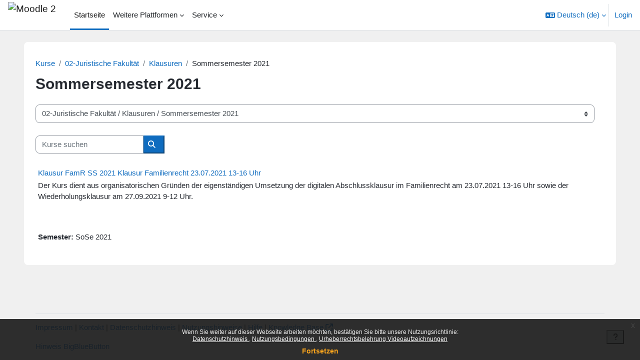

--- FILE ---
content_type: text/html; charset=utf-8
request_url: https://moodle2.uni-leipzig.de/course/index.php?categoryid=4186&lang=de
body_size: 47357
content:
<!DOCTYPE html>

<html  dir="ltr" lang="de" xml:lang="de">
<head>
    <title>Alle Kurse | Moodle 2</title>
    <link rel="shortcut icon" href="https://moodle2.uni-leipzig.de/pluginfile.php/1/theme_boost_union/favicon/64x64/1768621000/favicon.ico" />
    <style type="text/css">.admin_settingspage_tabs_with_tertiary .dropdown-toggle { font-size: 1.875rem !important; }
h2:has(+ .admin_settingspage_tabs_with_tertiary) { display: none; }</style><meta http-equiv="Content-Type" content="text/html; charset=utf-8" />
<meta name="keywords" content="moodle, Alle Kurse | Moodle 2" />
<link rel="stylesheet" type="text/css" href="https://moodle2.uni-leipzig.de/theme/yui_combo.php?rollup/3.18.1/yui-moodlesimple-min.css" /><script id="firstthemesheet" type="text/css">/** Required in order to fix style inclusion problems in IE with YUI **/</script><link rel="stylesheet" type="text/css" href="https://moodle2.uni-leipzig.de/theme/styles.php/boost_union/1768621000_1766391227/all" />
<script>
//<![CDATA[
var M = {}; M.yui = {};
M.pageloadstarttime = new Date();
M.cfg = {"wwwroot":"https:\/\/moodle2.uni-leipzig.de","apibase":"https:\/\/moodle2.uni-leipzig.de\/r.php\/api","homeurl":{},"sesskey":"atMmlBkBrD","sessiontimeout":"28800","sessiontimeoutwarning":"3600","themerev":"1768621000","slasharguments":1,"theme":"boost_union","iconsystemmodule":"core\/icon_system_fontawesome","jsrev":"1768621001","admin":"admin","svgicons":true,"usertimezone":"Europa\/Berlin","language":"de","courseId":1,"courseContextId":2,"contextid":1969685,"contextInstanceId":4186,"langrev":1768621001,"templaterev":"1768621001","siteId":1,"userId":0};var yui1ConfigFn = function(me) {if(/-skin|reset|fonts|grids|base/.test(me.name)){me.type='css';me.path=me.path.replace(/\.js/,'.css');me.path=me.path.replace(/\/yui2-skin/,'/assets/skins/sam/yui2-skin')}};
var yui2ConfigFn = function(me) {var parts=me.name.replace(/^moodle-/,'').split('-'),component=parts.shift(),module=parts[0],min='-min';if(/-(skin|core)$/.test(me.name)){parts.pop();me.type='css';min=''}
if(module){var filename=parts.join('-');me.path=component+'/'+module+'/'+filename+min+'.'+me.type}else{me.path=component+'/'+component+'.'+me.type}};
YUI_config = {"debug":false,"base":"https:\/\/moodle2.uni-leipzig.de\/lib\/yuilib\/3.18.1\/","comboBase":"https:\/\/moodle2.uni-leipzig.de\/theme\/yui_combo.php?","combine":true,"filter":null,"insertBefore":"firstthemesheet","groups":{"yui2":{"base":"https:\/\/moodle2.uni-leipzig.de\/lib\/yuilib\/2in3\/2.9.0\/build\/","comboBase":"https:\/\/moodle2.uni-leipzig.de\/theme\/yui_combo.php?","combine":true,"ext":false,"root":"2in3\/2.9.0\/build\/","patterns":{"yui2-":{"group":"yui2","configFn":yui1ConfigFn}}},"moodle":{"name":"moodle","base":"https:\/\/moodle2.uni-leipzig.de\/theme\/yui_combo.php?m\/1768621001\/","combine":true,"comboBase":"https:\/\/moodle2.uni-leipzig.de\/theme\/yui_combo.php?","ext":false,"root":"m\/1768621001\/","patterns":{"moodle-":{"group":"moodle","configFn":yui2ConfigFn}},"filter":null,"modules":{"moodle-core-maintenancemodetimer":{"requires":["base","node"]},"moodle-core-chooserdialogue":{"requires":["base","panel","moodle-core-notification"]},"moodle-core-lockscroll":{"requires":["plugin","base-build"]},"moodle-core-blocks":{"requires":["base","node","io","dom","dd","dd-scroll","moodle-core-dragdrop","moodle-core-notification"]},"moodle-core-event":{"requires":["event-custom"]},"moodle-core-actionmenu":{"requires":["base","event","node-event-simulate"]},"moodle-core-dragdrop":{"requires":["base","node","io","dom","dd","event-key","event-focus","moodle-core-notification"]},"moodle-core-handlebars":{"condition":{"trigger":"handlebars","when":"after"}},"moodle-core-notification":{"requires":["moodle-core-notification-dialogue","moodle-core-notification-alert","moodle-core-notification-confirm","moodle-core-notification-exception","moodle-core-notification-ajaxexception"]},"moodle-core-notification-dialogue":{"requires":["base","node","panel","escape","event-key","dd-plugin","moodle-core-widget-focusafterclose","moodle-core-lockscroll"]},"moodle-core-notification-alert":{"requires":["moodle-core-notification-dialogue"]},"moodle-core-notification-confirm":{"requires":["moodle-core-notification-dialogue"]},"moodle-core-notification-exception":{"requires":["moodle-core-notification-dialogue"]},"moodle-core-notification-ajaxexception":{"requires":["moodle-core-notification-dialogue"]},"moodle-core_availability-form":{"requires":["base","node","event","event-delegate","panel","moodle-core-notification-dialogue","json"]},"moodle-course-categoryexpander":{"requires":["node","event-key"]},"moodle-course-management":{"requires":["base","node","io-base","moodle-core-notification-exception","json-parse","dd-constrain","dd-proxy","dd-drop","dd-delegate","node-event-delegate"]},"moodle-course-util":{"requires":["node"],"use":["moodle-course-util-base"],"submodules":{"moodle-course-util-base":{},"moodle-course-util-section":{"requires":["node","moodle-course-util-base"]},"moodle-course-util-cm":{"requires":["node","moodle-course-util-base"]}}},"moodle-course-dragdrop":{"requires":["base","node","io","dom","dd","dd-scroll","moodle-core-dragdrop","moodle-core-notification","moodle-course-coursebase","moodle-course-util"]},"moodle-form-shortforms":{"requires":["node","base","selector-css3","moodle-core-event"]},"moodle-form-dateselector":{"requires":["base","node","overlay","calendar"]},"moodle-question-chooser":{"requires":["moodle-core-chooserdialogue"]},"moodle-question-searchform":{"requires":["base","node"]},"moodle-availability_completion-form":{"requires":["base","node","event","moodle-core_availability-form"]},"moodle-availability_date-form":{"requires":["base","node","event","io","moodle-core_availability-form"]},"moodle-availability_grade-form":{"requires":["base","node","event","moodle-core_availability-form"]},"moodle-availability_group-form":{"requires":["base","node","event","moodle-core_availability-form"]},"moodle-availability_grouping-form":{"requires":["base","node","event","moodle-core_availability-form"]},"moodle-availability_password-popup":{"requires":["base","node","event","moodle-core-notification-dialogue","io-base"]},"moodle-availability_password-form":{"requires":["base","node","event","event-valuechange","moodle-core_availability-form"]},"moodle-availability_profile-form":{"requires":["base","node","event","moodle-core_availability-form"]},"moodle-availability_xp-form":{"requires":["base","node","event","handlebars","moodle-core_availability-form"]},"moodle-mod_assign-history":{"requires":["node","transition"]},"moodle-mod_checklist-linkselect":{"requires":["node","event-valuechange"]},"moodle-mod_quiz-modform":{"requires":["base","node","event"]},"moodle-mod_quiz-dragdrop":{"requires":["base","node","io","dom","dd","dd-scroll","moodle-core-dragdrop","moodle-core-notification","moodle-mod_quiz-quizbase","moodle-mod_quiz-util-base","moodle-mod_quiz-util-page","moodle-mod_quiz-util-slot","moodle-course-util"]},"moodle-mod_quiz-util":{"requires":["node","moodle-core-actionmenu"],"use":["moodle-mod_quiz-util-base"],"submodules":{"moodle-mod_quiz-util-base":{},"moodle-mod_quiz-util-slot":{"requires":["node","moodle-mod_quiz-util-base"]},"moodle-mod_quiz-util-page":{"requires":["node","moodle-mod_quiz-util-base"]}}},"moodle-mod_quiz-autosave":{"requires":["base","node","event","event-valuechange","node-event-delegate","io-form","datatype-date-format"]},"moodle-mod_quiz-quizbase":{"requires":["base","node"]},"moodle-mod_quiz-toolboxes":{"requires":["base","node","event","event-key","io","moodle-mod_quiz-quizbase","moodle-mod_quiz-util-slot","moodle-core-notification-ajaxexception"]},"moodle-mod_quiz-questionchooser":{"requires":["moodle-core-chooserdialogue","moodle-mod_quiz-util","querystring-parse"]},"moodle-message_airnotifier-toolboxes":{"requires":["base","node","io"]},"moodle-block_xp-filters":{"requires":["base","node","moodle-core-dragdrop","moodle-core-notification-confirm","moodle-block_xp-rulepicker"]},"moodle-block_xp-rulepicker":{"requires":["base","node","handlebars","moodle-core-notification-dialogue"]},"moodle-block_xp-notification":{"requires":["base","node","handlebars","button-plugin","moodle-core-notification-dialogue"]},"moodle-editor_atto-rangy":{"requires":[]},"moodle-editor_atto-editor":{"requires":["node","transition","io","overlay","escape","event","event-simulate","event-custom","node-event-html5","node-event-simulate","yui-throttle","moodle-core-notification-dialogue","moodle-editor_atto-rangy","handlebars","timers","querystring-stringify"]},"moodle-editor_atto-plugin":{"requires":["node","base","escape","event","event-outside","handlebars","event-custom","timers","moodle-editor_atto-menu"]},"moodle-editor_atto-menu":{"requires":["moodle-core-notification-dialogue","node","event","event-custom"]},"moodle-report_eventlist-eventfilter":{"requires":["base","event","node","node-event-delegate","datatable","autocomplete","autocomplete-filters"]},"moodle-report_loglive-fetchlogs":{"requires":["base","event","node","io","node-event-delegate"]},"moodle-gradereport_history-userselector":{"requires":["escape","event-delegate","event-key","handlebars","io-base","json-parse","moodle-core-notification-dialogue"]},"moodle-qbank_editquestion-chooser":{"requires":["moodle-core-chooserdialogue"]},"moodle-tool_editrolesbycap-capabilityformfield":{"requires":["base","dom","event","cookie"]},"moodle-tool_lp-dragdrop-reorder":{"requires":["moodle-core-dragdrop"]},"moodle-assignfeedback_editpdf-editor":{"requires":["base","event","node","io","graphics","json","event-move","event-resize","transition","querystring-stringify-simple","moodle-core-notification-dialog","moodle-core-notification-alert","moodle-core-notification-warning","moodle-core-notification-exception","moodle-core-notification-ajaxexception"]},"moodle-atto_accessibilitychecker-button":{"requires":["color-base","moodle-editor_atto-plugin"]},"moodle-atto_accessibilityhelper-button":{"requires":["moodle-editor_atto-plugin"]},"moodle-atto_align-button":{"requires":["moodle-editor_atto-plugin"]},"moodle-atto_bold-button":{"requires":["moodle-editor_atto-plugin"]},"moodle-atto_charmap-button":{"requires":["moodle-editor_atto-plugin"]},"moodle-atto_chemistry-button":{"requires":["moodle-editor_atto-plugin","moodle-core-event","io","event-valuechange","tabview","array-extras"]},"moodle-atto_clear-button":{"requires":["moodle-editor_atto-plugin"]},"moodle-atto_collapse-button":{"requires":["moodle-editor_atto-plugin"]},"moodle-atto_computing-button":{"requires":["moodle-editor_atto-plugin","moodle-core-event","io","event-valuechange","tabview","array-extras"]},"moodle-atto_embedquestion-button":{"requires":["moodle-editor_atto-plugin"]},"moodle-atto_emojipicker-button":{"requires":["moodle-editor_atto-plugin"]},"moodle-atto_emoticon-button":{"requires":["moodle-editor_atto-plugin"]},"moodle-atto_equation-button":{"requires":["moodle-editor_atto-plugin","moodle-core-event","io","event-valuechange","tabview","array-extras"]},"moodle-atto_fullscreen-button":{"requires":["event-resize","moodle-editor_atto-plugin"]},"moodle-atto_h5p-button":{"requires":["moodle-editor_atto-plugin"]},"moodle-atto_html-button":{"requires":["promise","moodle-editor_atto-plugin","moodle-atto_html-beautify","moodle-atto_html-codemirror","event-valuechange"]},"moodle-atto_html-beautify":{},"moodle-atto_html-codemirror":{"requires":["moodle-atto_html-codemirror-skin"]},"moodle-atto_image-button":{"requires":["moodle-editor_atto-plugin"]},"moodle-atto_indent-button":{"requires":["moodle-editor_atto-plugin"]},"moodle-atto_italic-button":{"requires":["moodle-editor_atto-plugin"]},"moodle-atto_link-button":{"requires":["moodle-editor_atto-plugin"]},"moodle-atto_managefiles-usedfiles":{"requires":["node","escape"]},"moodle-atto_managefiles-button":{"requires":["moodle-editor_atto-plugin"]},"moodle-atto_media-button":{"requires":["moodle-editor_atto-plugin","moodle-form-shortforms"]},"moodle-atto_noautolink-button":{"requires":["moodle-editor_atto-plugin"]},"moodle-atto_orderedlist-button":{"requires":["moodle-editor_atto-plugin"]},"moodle-atto_recordrtc-recording":{"requires":["moodle-atto_recordrtc-button"]},"moodle-atto_recordrtc-button":{"requires":["moodle-editor_atto-plugin","moodle-atto_recordrtc-recording"]},"moodle-atto_rtl-button":{"requires":["moodle-editor_atto-plugin"]},"moodle-atto_strike-button":{"requires":["moodle-editor_atto-plugin"]},"moodle-atto_styles-button":{"requires":["moodle-editor_atto-plugin"]},"moodle-atto_subscript-button":{"requires":["moodle-editor_atto-plugin"]},"moodle-atto_superscript-button":{"requires":["moodle-editor_atto-plugin"]},"moodle-atto_table-button":{"requires":["moodle-editor_atto-plugin","moodle-editor_atto-menu","event","event-valuechange"]},"moodle-atto_title-button":{"requires":["moodle-editor_atto-plugin"]},"moodle-atto_underline-button":{"requires":["moodle-editor_atto-plugin"]},"moodle-atto_undo-button":{"requires":["moodle-editor_atto-plugin"]},"moodle-atto_unorderedlist-button":{"requires":["moodle-editor_atto-plugin"]},"moodle-atto_wordimport-button":{"requires":["moodle-editor_atto-plugin"]}}},"gallery":{"name":"gallery","base":"https:\/\/moodle2.uni-leipzig.de\/lib\/yuilib\/gallery\/","combine":true,"comboBase":"https:\/\/moodle2.uni-leipzig.de\/theme\/yui_combo.php?","ext":false,"root":"gallery\/1768621001\/","patterns":{"gallery-":{"group":"gallery"}}}},"modules":{"core_filepicker":{"name":"core_filepicker","fullpath":"https:\/\/moodle2.uni-leipzig.de\/lib\/javascript.php\/1768621001\/repository\/filepicker.js","requires":["base","node","node-event-simulate","json","async-queue","io-base","io-upload-iframe","io-form","yui2-treeview","panel","cookie","datatable","datatable-sort","resize-plugin","dd-plugin","escape","moodle-core_filepicker","moodle-core-notification-dialogue"]},"core_comment":{"name":"core_comment","fullpath":"https:\/\/moodle2.uni-leipzig.de\/lib\/javascript.php\/1768621001\/comment\/comment.js","requires":["base","io-base","node","json","yui2-animation","overlay","escape"]}},"logInclude":[],"logExclude":[],"logLevel":null};
M.yui.loader = {modules: {}};

//]]>
</script>

<!-- Matomo -->
<script>
  var _paq = window._paq = window._paq || [];
  /* tracker methods like "setCustomDimension" should be called before "trackPageView" */
  _paq.push(['trackPageView']);
  _paq.push(['enableLinkTracking']);
  (function() {
    var u="https://wwwstat.rz.uni-leipzig.de/";
    _paq.push(['setTrackerUrl', u+'matomo.php']);
    _paq.push(['setSiteId', '32']);
    var d=document, g=d.createElement('script'), s=d.getElementsByTagName('script')[0];
    g.async=true; g.src=u+'matomo.js'; s.parentNode.insertBefore(g,s);
  })();
</script>
<!-- End Matomo Code -->
    <meta name="viewport" content="width=device-width, initial-scale=1.0">
</head>
<body  id="page-course-index-category" class="format-site limitedwidth  path-course path-course-index chrome dir-ltr lang-de yui-skin-sam yui3-skin-sam moodle2-uni-leipzig-de pagelayout-coursecategory course-1 context-1969685 category-4186 notloggedin theme uses-drawers nocourseindexcmicons theme_boost-union-footerbuttondesktop">
<div class="toast-wrapper mx-auto py-0 fixed-top" role="status" aria-live="polite"></div>
<div id="page-wrapper" class="d-print-block">

    <div>
    <a class="sr-only sr-only-focusable" href="#maincontent">Zum Hauptinhalt</a>
</div><script src="https://moodle2.uni-leipzig.de/lib/javascript.php/1768621001/lib/polyfills/polyfill.js"></script>
<script src="https://moodle2.uni-leipzig.de/theme/yui_combo.php?rollup/3.18.1/yui-moodlesimple-min.js"></script><script src="https://moodle2.uni-leipzig.de/lib/javascript.php/1768621001/lib/javascript-static.js"></script>
<script>
//<![CDATA[
document.body.className += ' jsenabled';
//]]>
</script>

<div class="eupopup eupopup-container eupopup-container-block eupopup-container-bottom eupopup-block eupopup-style-compact" role="dialog" aria-label="Richtlinien">
    </div>
    <div class="eupopup-markup d-none">
        <div class="eupopup-head"></div>
        <div class="eupopup-body">
            Wenn Sie weiter auf dieser Webseite arbeiten möchten, bestätigen Sie bitte unsere Nutzungsrichtlinie:
            <ul>
                    <li>
                        <a href="https://moodle2.uni-leipzig.de/admin/tool/policy/view.php?versionid=4&amp;returnurl=https%3A%2F%2Fmoodle2.uni-leipzig.de%2Fcourse%2Findex.php%3Fcategoryid%3D4186" data-action="view-guest" data-versionid="4" data-behalfid="1">
                            Datenschutzhinweis
                        </a>
                    </li>
                    <li>
                        <a href="https://moodle2.uni-leipzig.de/admin/tool/policy/view.php?versionid=5&amp;returnurl=https%3A%2F%2Fmoodle2.uni-leipzig.de%2Fcourse%2Findex.php%3Fcategoryid%3D4186" data-action="view-guest" data-versionid="5" data-behalfid="1">
                            Nutzungsbedingungen
                        </a>
                    </li>
                    <li>
                        <a href="https://moodle2.uni-leipzig.de/admin/tool/policy/view.php?versionid=3&amp;returnurl=https%3A%2F%2Fmoodle2.uni-leipzig.de%2Fcourse%2Findex.php%3Fcategoryid%3D4186" data-action="view-guest" data-versionid="3" data-behalfid="1">
                            Urheberrechtsbelehrung Videoaufzeichnungen
                        </a>
                    </li>
            </ul>
        </div>
        <div class="eupopup-buttons">
            <a href="#" class="eupopup-button eupopup-button_1">Fortsetzen</a>
        </div>
        <div class="clearfix"></div>
        <a href="#" class="eupopup-closebutton">x</a>
    </div>

    
    <nav class="navbar fixed-top navbar-light bg-white navbar-expand " aria-label="Site-Navigation">
        <div class="container-fluid">
            <button class="navbar-toggler aabtn d-block d-md-none px-1 my-1 border-0" data-toggler="drawers" data-action="toggle" data-target="theme_boost-drawers-primary">
                <span class="navbar-toggler-icon"></span>
                <span class="sr-only">Website-Übersicht</span>
            </button>
    
            <a href="https://moodle2.uni-leipzig.de/" class="navbar-brand align-items-center m-0 me-4 p-0 aabtn   d-none d-md-flex  ">
    
                    <img src="https://moodle2.uni-leipzig.de/pluginfile.php/1/theme_boost_union/logocompact/300x300/1768621000/uni_leipzig_logo_v2.avif" class="logo me-1" alt="Moodle 2">
            </a>
                <div class="primary-navigation">
                    <nav class="moremenu navigation">
                        <ul id="moremenu-696c217e5c42d-navbar-nav" role="menubar" class="nav more-nav navbar-nav">
                                        <li data-key="home" class="nav-item " role="none" data-forceintomoremenu="false">
                                                    <a role="menuitem" class="nav-link  active "
                                                        href="https://moodle2.uni-leipzig.de/"
                                                        
                                                        
                                                        aria-current="true"
                                                        data-disableactive="true"
                                                        
                                                    >
                                                        Startseite
                                                    </a>
                                        </li>
                                        <li class="dropdown theme-boost-union-smartmenu-carousel nav-item  " role="none" data-forceintomoremenu="false">
                                            <a class="dropdown-toggle nav-link  " id="drop-down-696c217e5c2ed" role="menuitem" data-toggle="dropdown"
                                                aria-haspopup="true" aria-expanded="false" href="#" aria-controls="drop-down-menu-696c217e5c2ed"
                                                
                                                
                                                
                                                tabindex="-1"
                                            >
                                                Weitere Plattformen
                                            </a>
                                            <div class="dropdown-menu boost-union-moremenu" role="menu" id="drop-down-menu-696c217e5c2ed" aria-labelledby="drop-down-696c217e5c2ed">
                                                <div data-toggle="smartmenu-carousel" class="carousel slide" data-touch="false" data-interval="false" data-keyboard="false">
                                                    <div class="carousel-inner">
                                                                    <a class="dropdown-item " role="menuitem" href="https://moodle2.uni-leipzig.de/course/view.php?id=45141" 
                                                                        
                                                                        
                                                                        data-disableactive="true"
                                                                        tabindex="-1"
                                                                    >
                                                                        Mahara (via LTI)
                                                                    </a>
                                                                    <a class="dropdown-item " role="menuitem" href="https://eassessment.rz.uni-leipzig.de/epruefung" 
                                                                        
                                                                        
                                                                        data-disableactive="true"
                                                                        tabindex="-1"
                                                                    >
                                                                        Prüfungsmoodle
                                                                    </a>
                                                                    <a class="dropdown-item " role="menuitem" href="https://particify.uni-leipzig.de" 
                                                                        
                                                                        
                                                                        data-disableactive="true"
                                                                        tabindex="-1"
                                                                    >
                                                                        Particify
                                                                    </a>
                                                                    <a class="dropdown-item " role="menuitem" href="https://uni-leipzig.taskcards.app/" 
                                                                        
                                                                        
                                                                        data-disableactive="true"
                                                                        tabindex="-1"
                                                                    >
                                                                        Taskcards
                                                                    </a>
                                                    </div>
                                                </div>
                                            </div>
                                        </li>
                                        <li class="dropdown theme-boost-union-smartmenu-carousel nav-item  " role="none" data-forceintomoremenu="false">
                                            <a class="dropdown-toggle nav-link  " id="drop-down-696c217e5c35c" role="menuitem" data-toggle="dropdown"
                                                aria-haspopup="true" aria-expanded="false" href="#" aria-controls="drop-down-menu-696c217e5c35c"
                                                
                                                
                                                
                                                tabindex="-1"
                                            >
                                                Service
                                            </a>
                                            <div class="dropdown-menu boost-union-moremenu" role="menu" id="drop-down-menu-696c217e5c35c" aria-labelledby="drop-down-696c217e5c35c">
                                                <div data-toggle="smartmenu-carousel" class="carousel slide" data-touch="false" data-interval="false" data-keyboard="false">
                                                    <div class="carousel-inner">
                                                                    <a class="dropdown-item " role="menuitem" href="https://moodle2.uni-leipzig.de/mod/forum/discuss.php?d=187725" 
                                                                        
                                                                        
                                                                        data-disableactive="true"
                                                                        tabindex="-1"
                                                                    >
                                                                        Kurse über AlmaWeb
                                                                    </a>
                                                                <div class="dropdown-divider"></div>
                                                                    <a class="dropdown-item " role="menuitem" href="https://moodle2.uni-leipzig.de/mod/url/view.php?id=1" 
                                                                        
                                                                        
                                                                        data-disableactive="true"
                                                                        tabindex="-1"
                                                                    >
                                                                        Kurs beantragen
                                                                    </a>
                                                                    <a class="dropdown-item " role="menuitem" href="https://moodle2.uni-leipzig.de/mod/questionnaire/view.php?id=2" 
                                                                        
                                                                        
                                                                        data-disableactive="true"
                                                                        tabindex="-1"
                                                                    >
                                                                        Kurs kopieren/verschieben
                                                                    </a>
                                                                    <a class="dropdown-item " role="menuitem" href="https://moodle2.uni-leipzig.de/mod/questionnaire/view.php?id=3" 
                                                                        
                                                                        
                                                                        data-disableactive="true"
                                                                        tabindex="-1"
                                                                    >
                                                                        Kurs löschen
                                                                    </a>
                                                                <div class="dropdown-divider"></div>
                                                                    <a class="dropdown-item " role="menuitem" href="https://moodle2.uni-leipzig.de/mod/forum/discuss.php?d=197141#p339654" 
                                                                        
                                                                        
                                                                        data-disableactive="true"
                                                                        tabindex="-1"
                                                                    >
                                                                        Kurssicherung bei E-Prüfungen
                                                                    </a>
                                                    </div>
                                                </div>
                                            </div>
                                        </li>
                                <li role="none" class="nav-item dropdown dropdownmoremenu d-none" data-region="morebutton">
                                    <a class="dropdown-toggle nav-link " href="#" id="moremenu-dropdown-696c217e5c42d" role="menuitem" data-toggle="dropdown" aria-haspopup="true" aria-expanded="false" tabindex="-1">
                                        Mehr
                                    </a>
                                    <ul class="dropdown-menu dropdown-menu-left" data-region="moredropdown" aria-labelledby="moremenu-dropdown-696c217e5c42d" role="menu">
                                    </ul>
                                </li>
                        </ul>
                    </nav>
                </div>
    
            <ul class="navbar-nav d-none d-md-flex my-1 px-1">
                <!-- page_heading_menu -->
                
            </ul>
    
            <div id="usernavigation" class="navbar-nav ms-auto h-100">
                    <div class="langmenu">
                        <div class="dropdown show">
                            <a href="#" role="button" id="lang-menu-toggle" data-toggle="dropdown" aria-label="Sprache" aria-haspopup="true" aria-controls="lang-action-menu" class="btn dropdown-toggle">
                                <i class="icon fa fa-language fa-fw me-1" aria-hidden="true"></i>
                                <span class="langbutton">
                                    Deutsch ‎(de)‎
                                </span>
                                <b class="caret"></b>
                            </a>
                            <div role="menu" aria-labelledby="lang-menu-toggle" id="lang-action-menu" class="dropdown-menu dropdown-menu-right">
                                        <a href="https://moodle2.uni-leipzig.de/course/index.php?categoryid=4186&amp;lang=cs" class="dropdown-item ps-5" role="menuitem" 
                                                lang="cs" >
                                            Čeština ‎(cs)‎
                                        </a>
                                        <a href="https://moodle2.uni-leipzig.de/course/index.php?categoryid=4186&amp;lang=da" class="dropdown-item ps-5" role="menuitem" 
                                                lang="da" >
                                            Dansk ‎(da)‎
                                        </a>
                                        <a href="#" class="dropdown-item ps-5" role="menuitem" aria-current="true"
                                                >
                                            Deutsch ‎(de)‎
                                        </a>
                                        <a href="https://moodle2.uni-leipzig.de/course/index.php?categoryid=4186&amp;lang=et" class="dropdown-item ps-5" role="menuitem" 
                                                lang="et" >
                                            eesti ‎(et)‎
                                        </a>
                                        <a href="https://moodle2.uni-leipzig.de/course/index.php?categoryid=4186&amp;lang=en" class="dropdown-item ps-5" role="menuitem" 
                                                lang="en" >
                                            English ‎(en)‎
                                        </a>
                                        <a href="https://moodle2.uni-leipzig.de/course/index.php?categoryid=4186&amp;lang=es_es" class="dropdown-item ps-5" role="menuitem" 
                                                lang="es" >
                                            Español - España ‎(es_es)‎
                                        </a>
                                        <a href="https://moodle2.uni-leipzig.de/course/index.php?categoryid=4186&amp;lang=es" class="dropdown-item ps-5" role="menuitem" 
                                                lang="es" >
                                            Español - Internacional ‎(es)‎
                                        </a>
                                        <a href="https://moodle2.uni-leipzig.de/course/index.php?categoryid=4186&amp;lang=fr" class="dropdown-item ps-5" role="menuitem" 
                                                lang="fr" >
                                            Français ‎(fr)‎
                                        </a>
                                        <a href="https://moodle2.uni-leipzig.de/course/index.php?categoryid=4186&amp;lang=hr" class="dropdown-item ps-5" role="menuitem" 
                                                lang="hr" >
                                            Hrvatski ‎(hr)‎
                                        </a>
                                        <a href="https://moodle2.uni-leipzig.de/course/index.php?categoryid=4186&amp;lang=it" class="dropdown-item ps-5" role="menuitem" 
                                                lang="it" >
                                            Italiano ‎(it)‎
                                        </a>
                                        <a href="https://moodle2.uni-leipzig.de/course/index.php?categoryid=4186&amp;lang=lv" class="dropdown-item ps-5" role="menuitem" 
                                                lang="lv" >
                                            Latviešu ‎(lv)‎
                                        </a>
                                        <a href="https://moodle2.uni-leipzig.de/course/index.php?categoryid=4186&amp;lang=lt" class="dropdown-item ps-5" role="menuitem" 
                                                lang="lt" >
                                            Lietuvių ‎(lt)‎
                                        </a>
                                        <a href="https://moodle2.uni-leipzig.de/course/index.php?categoryid=4186&amp;lang=hu" class="dropdown-item ps-5" role="menuitem" 
                                                lang="hu" >
                                            magyar ‎(hu)‎
                                        </a>
                                        <a href="https://moodle2.uni-leipzig.de/course/index.php?categoryid=4186&amp;lang=nl" class="dropdown-item ps-5" role="menuitem" 
                                                lang="nl" >
                                            Nederlands ‎(nl)‎
                                        </a>
                                        <a href="https://moodle2.uni-leipzig.de/course/index.php?categoryid=4186&amp;lang=no" class="dropdown-item ps-5" role="menuitem" 
                                                lang="no" >
                                            Norsk ‎(no)‎
                                        </a>
                                        <a href="https://moodle2.uni-leipzig.de/course/index.php?categoryid=4186&amp;lang=pl" class="dropdown-item ps-5" role="menuitem" 
                                                lang="pl" >
                                            Polski ‎(pl)‎
                                        </a>
                                        <a href="https://moodle2.uni-leipzig.de/course/index.php?categoryid=4186&amp;lang=pt_br" class="dropdown-item ps-5" role="menuitem" 
                                                lang="pt-br" >
                                            Português - Brasil ‎(pt_br)‎
                                        </a>
                                        <a href="https://moodle2.uni-leipzig.de/course/index.php?categoryid=4186&amp;lang=pt" class="dropdown-item ps-5" role="menuitem" 
                                                lang="pt" >
                                            Português - Portugal ‎(pt)‎
                                        </a>
                                        <a href="https://moodle2.uni-leipzig.de/course/index.php?categoryid=4186&amp;lang=ro" class="dropdown-item ps-5" role="menuitem" 
                                                lang="ro" >
                                            Română ‎(ro)‎
                                        </a>
                                        <a href="https://moodle2.uni-leipzig.de/course/index.php?categoryid=4186&amp;lang=sk" class="dropdown-item ps-5" role="menuitem" 
                                                lang="sk" >
                                            Slovenčina ‎(sk)‎
                                        </a>
                                        <a href="https://moodle2.uni-leipzig.de/course/index.php?categoryid=4186&amp;lang=sl" class="dropdown-item ps-5" role="menuitem" 
                                                lang="sl" >
                                            Slovenščina ‎(sl)‎
                                        </a>
                                        <a href="https://moodle2.uni-leipzig.de/course/index.php?categoryid=4186&amp;lang=sr_lt" class="dropdown-item ps-5" role="menuitem" 
                                                lang="sr" >
                                            Srpski ‎(sr_lt)‎
                                        </a>
                                        <a href="https://moodle2.uni-leipzig.de/course/index.php?categoryid=4186&amp;lang=fi" class="dropdown-item ps-5" role="menuitem" 
                                                lang="fi" >
                                            Suomi ‎(fi)‎
                                        </a>
                                        <a href="https://moodle2.uni-leipzig.de/course/index.php?categoryid=4186&amp;lang=sv" class="dropdown-item ps-5" role="menuitem" 
                                                lang="sv" >
                                            Svenska ‎(sv)‎
                                        </a>
                                        <a href="https://moodle2.uni-leipzig.de/course/index.php?categoryid=4186&amp;lang=vi" class="dropdown-item ps-5" role="menuitem" 
                                                lang="vi" >
                                            Vietnamese ‎(vi)‎
                                        </a>
                                        <a href="https://moodle2.uni-leipzig.de/course/index.php?categoryid=4186&amp;lang=el" class="dropdown-item ps-5" role="menuitem" 
                                                lang="el" >
                                            Ελληνικά ‎(el)‎
                                        </a>
                                        <a href="https://moodle2.uni-leipzig.de/course/index.php?categoryid=4186&amp;lang=be" class="dropdown-item ps-5" role="menuitem" 
                                                lang="be" >
                                            Беларуская ‎(be)‎
                                        </a>
                                        <a href="https://moodle2.uni-leipzig.de/course/index.php?categoryid=4186&amp;lang=bg" class="dropdown-item ps-5" role="menuitem" 
                                                lang="bg" >
                                            Български ‎(bg)‎
                                        </a>
                                        <a href="https://moodle2.uni-leipzig.de/course/index.php?categoryid=4186&amp;lang=ru" class="dropdown-item ps-5" role="menuitem" 
                                                lang="ru" >
                                            Русский ‎(ru)‎
                                        </a>
                                        <a href="https://moodle2.uni-leipzig.de/course/index.php?categoryid=4186&amp;lang=sr" class="dropdown-item ps-5" role="menuitem" 
                                                lang="sr" >
                                            Српски ‎(sr)‎
                                        </a>
                                        <a href="https://moodle2.uni-leipzig.de/course/index.php?categoryid=4186&amp;lang=uk" class="dropdown-item ps-5" role="menuitem" 
                                                lang="uk" >
                                            Українська ‎(uk)‎
                                        </a>
                                        <a href="https://moodle2.uni-leipzig.de/course/index.php?categoryid=4186&amp;lang=he" class="dropdown-item ps-5" role="menuitem" 
                                                lang="he" >
                                            עברית ‎(he)‎
                                        </a>
                                        <a href="https://moodle2.uni-leipzig.de/course/index.php?categoryid=4186&amp;lang=ur" class="dropdown-item ps-5" role="menuitem" 
                                                lang="ur" >
                                            اردو ‎(ur)‎
                                        </a>
                                        <a href="https://moodle2.uni-leipzig.de/course/index.php?categoryid=4186&amp;lang=ar" class="dropdown-item ps-5" role="menuitem" 
                                                lang="ar" >
                                            العربية ‎(ar)‎
                                        </a>
                                        <a href="https://moodle2.uni-leipzig.de/course/index.php?categoryid=4186&amp;lang=fa" class="dropdown-item ps-5" role="menuitem" 
                                                lang="fa" >
                                            فارسی ‎(fa)‎
                                        </a>
                                        <a href="https://moodle2.uni-leipzig.de/course/index.php?categoryid=4186&amp;lang=hi" class="dropdown-item ps-5" role="menuitem" 
                                                lang="hi" >
                                            हिंदी ‎(hi)‎
                                        </a>
                                        <a href="https://moodle2.uni-leipzig.de/course/index.php?categoryid=4186&amp;lang=ko" class="dropdown-item ps-5" role="menuitem" 
                                                lang="ko" >
                                            한국어 ‎(ko)‎
                                        </a>
                                        <a href="https://moodle2.uni-leipzig.de/course/index.php?categoryid=4186&amp;lang=ja" class="dropdown-item ps-5" role="menuitem" 
                                                lang="ja" >
                                            日本語 ‎(ja)‎
                                        </a>
                                        <a href="https://moodle2.uni-leipzig.de/course/index.php?categoryid=4186&amp;lang=zh_cn" class="dropdown-item ps-5" role="menuitem" 
                                                lang="zh" >
                                            简体中文 ‎(zh_cn)‎
                                        </a>
                            </div>
                        </div>
                    </div>
                    <div class="divider border-start h-75 align-self-center mx-1"></div>
                
                <div class="d-flex align-items-stretch usermenu-container" data-region="usermenu">
                        <div class="usermenu">
                                <span class="login ps-2">
                                        <a href="https://moodle2.uni-leipzig.de/login/index.php">Login</a>
                                </span>
                        </div>
                </div>
                
    
            </div>
        </div>
    </nav>
    
<div  class="drawer   drawer-left  drawer-primary d-print-none not-initialized" data-region="fixed-drawer" id="theme_boost-drawers-primary" data-preference="" data-state="show-drawer-primary" data-forceopen="0" data-close-on-resize="1">
    <div class="drawerheader">
        <button
            class="btn drawertoggle icon-no-margin hidden"
            data-toggler="drawers"
            data-action="closedrawer"
            data-target="theme_boost-drawers-primary"
            data-toggle="tooltip"
            data-placement="right"
            title="Leiste schließen"
        >
            <i class="icon fa fa-xmark fa-fw " aria-hidden="true" ></i>
        </button>
                <a
            href="https://moodle2.uni-leipzig.de/"
            title="Moodle 2"
            data-region="site-home-link"
            class="aabtn text-reset d-flex align-items-center py-1 h-100"
        >
                <img src="https://moodle2.uni-leipzig.de/pluginfile.php/1/theme_boost_union/logocompact/300x300/1768621000/uni_leipzig_logo_v2.avif" class="logo py-1 h-100" alt="Moodle 2">
        </a>

        <div class="drawerheadercontent hidden">
            
        </div>
    </div>
    <div class="drawercontent drag-container" data-usertour="scroller">
                <div class="list-group">
                <a href="https://moodle2.uni-leipzig.de/"  class=" list-group-item list-group-item-action active " aria-current="true" >
                    Startseite
                </a>
                    
                    <a id="drop-down-1" href="#" class=" list-group-item list-group-item-action icons-collapse-expand collapsed d-flex" title="" data-toggle="collapse" data-target="#drop-down-menu-1" aria-expanded="false" aria-controls="drop-down-menu-1">
                        Weitere Plattformen
                        <span class="ms-auto expanded-icon icon-no-margin mx-2">
                            <i class="icon fa fa-chevron-down fa-fw " aria-hidden="true" ></i>
                            <span class="sr-only">
                                Einklappen
                            </span>
                        </span>
                        <span class="ms-auto collapsed-icon icon-no-margin mx-2">
                            <i class="icon fa fa-chevron-right fa-fw " aria-hidden="true" ></i>
                            <span class="sr-only">
                                Ausklappen
                            </span>
                        </span>
                    </a>
                    <div class="collapse list-group-item p-0 border-0" role="menu" id="drop-down-menu-1" aria-labelledby="drop-down-1">
                            <!-- Third level child support - Custom -->
                    
                                    <a href="https://moodle2.uni-leipzig.de/course/view.php?id=45141"  class="ps-5 bg-light list-group-item list-group-item-action " >
                    
                                        Mahara (via LTI)
                                    </a>
                    
                            <!-- Third level child support - Custom -->
                    
                                    <a href="https://eassessment.rz.uni-leipzig.de/epruefung"  class="ps-5 bg-light list-group-item list-group-item-action " >
                    
                                        Prüfungsmoodle
                                    </a>
                    
                            <!-- Third level child support - Custom -->
                    
                                    <a href="https://particify.uni-leipzig.de"  class="ps-5 bg-light list-group-item list-group-item-action " >
                    
                                        Particify
                                    </a>
                    
                            <!-- Third level child support - Custom -->
                    
                                    <a href="https://uni-leipzig.taskcards.app/"  class="ps-5 bg-light list-group-item list-group-item-action " >
                    
                                        Taskcards
                                    </a>
                    
                    </div>
                    
                    <a id="drop-down-6" href="#" class=" list-group-item list-group-item-action icons-collapse-expand collapsed d-flex" title="" data-toggle="collapse" data-target="#drop-down-menu-6" aria-expanded="false" aria-controls="drop-down-menu-6">
                        Service
                        <span class="ms-auto expanded-icon icon-no-margin mx-2">
                            <i class="icon fa fa-chevron-down fa-fw " aria-hidden="true" ></i>
                            <span class="sr-only">
                                Einklappen
                            </span>
                        </span>
                        <span class="ms-auto collapsed-icon icon-no-margin mx-2">
                            <i class="icon fa fa-chevron-right fa-fw " aria-hidden="true" ></i>
                            <span class="sr-only">
                                Ausklappen
                            </span>
                        </span>
                    </a>
                    <div class="collapse list-group-item p-0 border-0" role="menu" id="drop-down-menu-6" aria-labelledby="drop-down-6">
                            <!-- Third level child support - Custom -->
                    
                                    <a href="https://moodle2.uni-leipzig.de/mod/forum/discuss.php?d=187725"  class="ps-5 bg-light list-group-item list-group-item-action " >
                    
                                        Kurse über AlmaWeb
                                    </a>
                    
                            <!-- Third level child support - Custom -->
                    
                    
                            <!-- Third level child support - Custom -->
                    
                                    <a href="https://moodle2.uni-leipzig.de/mod/url/view.php?id=1"  class="ps-5 bg-light list-group-item list-group-item-action " >
                    
                                        Kurs beantragen
                                    </a>
                    
                            <!-- Third level child support - Custom -->
                    
                                    <a href="https://moodle2.uni-leipzig.de/mod/questionnaire/view.php?id=2"  class="ps-5 bg-light list-group-item list-group-item-action " >
                    
                                        Kurs kopieren/verschieben
                                    </a>
                    
                            <!-- Third level child support - Custom -->
                    
                                    <a href="https://moodle2.uni-leipzig.de/mod/questionnaire/view.php?id=3"  class="ps-5 bg-light list-group-item list-group-item-action " >
                    
                                        Kurs löschen
                                    </a>
                    
                            <!-- Third level child support - Custom -->
                    
                    
                            <!-- Third level child support - Custom -->
                    
                                    <a href="https://moodle2.uni-leipzig.de/mod/forum/discuss.php?d=197141#p339654"  class="ps-5 bg-light list-group-item list-group-item-action " >
                    
                                        Kurssicherung bei E-Prüfungen
                                    </a>
                    
                    </div>
        </div>

    </div>
</div>


    <div id="page" data-region="mainpage" data-usertour="scroller" class="drawers   drag-container">



        <div class="main-inner-wrapper main-inner-outside-none main-inner-outside-nextmaincontent">

        <div id="topofscroll" class="main-inner">
            <div class="drawer-toggles d-flex">
            </div>
            
            
            <header id="page-header" class="header-maxwidth d-print-none">
    <div class="w-100">
        <div class="d-flex flex-wrap">
            <div id="page-navbar">
                <nav aria-label="Navigationsleiste">
    <ol class="breadcrumb">
                <li class="breadcrumb-item">
                    <a href="https://moodle2.uni-leipzig.de/course/index.php"
                        
                        
                        
                    >
                        Kurse
                    </a>
                </li>
        
                <li class="breadcrumb-item">
                    <a href="https://moodle2.uni-leipzig.de/course/index.php?categoryid=12"
                        
                        
                        
                    >
                        02-Juristische Fakultät
                    </a>
                </li>
        
                <li class="breadcrumb-item">
                    <a href="https://moodle2.uni-leipzig.de/course/index.php?categoryid=2771"
                        
                        
                        
                    >
                        Klausuren
                    </a>
                </li>
        
                <li class="breadcrumb-item">
                    <span >
                        Sommersemester 2021
                    </span>
                </li>
        </ol>
</nav>
            </div>
            <div class="ms-auto d-flex">
                
            </div>
            <div id="course-header">
                
            </div>
        </div>
                <div class="d-flex align-items-center">
                    <div class="me-auto d-flex flex-column">
                        <div>
                            <div class="page-context-header d-flex flex-wrap align-items-center mb-2">
    <div class="page-header-headings">
        <h1 class="h2 mb-0">Sommersemester 2021</h1>
    </div>
</div>
                        </div>
                        <div>
                        </div>
                    </div>
                    <div class="header-actions-container ms-auto" data-region="header-actions-container">
                    </div>
                </div>
    </div>
</header>
            <div id="page-content" class="pb-3 d-print-block">
                <div id="region-main-box">
                    <div id="region-main">

                        <span class="notifications" id="user-notifications"></span>
                        
                        <div role="main"><span id="maincontent"></span><span></span><div class="container-fluid tertiary-navigation" id="action_bar">
    <div class="row">
            <div class="navitem">
                <div class="urlselect text-truncate w-100">
                    <form method="post" action="https://moodle2.uni-leipzig.de/course/jumpto.php" class="d-flex flex-wrap align-items-center" id="url_select_f696c217e434d81">
                        <input type="hidden" name="sesskey" value="atMmlBkBrD">
                            <label for="url_select696c217e434d82" class="sr-only">
                                Kursbereiche
                            </label>
                        <select  id="url_select696c217e434d82" class="custom-select urlselect text-truncate w-100" name="jump"
                                 >
                                    <option value="/course/index.php?categoryid=4636"  >Streaming Campus Augustusplatz</option>
                                    <option value="/course/index.php?categoryid=4639"  >Streaming Campus Jahnallee</option>
                                    <option value="/course/index.php?categoryid=6002"  >Streaming Campus Liebigstraße</option>
                                    <option value="/course/index.php?categoryid=4703"  >Streaming Campus Linnédreieck</option>
                                    <option value="/course/index.php?categoryid=14"  >01-Theologische Fakultät</option>
                                    <option value="/course/index.php?categoryid=5548"  >01-Theologische Fakultät / 01-Evangelische Theologie</option>
                                    <option value="/course/index.php?categoryid=6135"  >01-Theologische Fakultät / 01-Evangelische Theologie / SoSe 2024</option>
                                    <option value="/course/index.php?categoryid=6582"  >01-Theologische Fakultät / 01-Evangelische Theologie / WiSe 2024/25</option>
                                    <option value="/course/index.php?categoryid=6139"  >01-Theologische Fakultät / 01-Evangelische Theologie / SoSe 2025</option>
                                    <option value="/course/index.php?categoryid=6957"  >01-Theologische Fakultät / 01-Evangelische Theologie / WiSe 2025/26</option>
                                    <option value="/course/index.php?categoryid=470"  >01-Theologische Fakultät / Lektorat für Alte Sprachen</option>
                                    <option value="/course/index.php?categoryid=6156"  >01-Theologische Fakultät / Lektorat für Alte Sprachen / Sommersemester 2024</option>
                                    <option value="/course/index.php?categoryid=6574"  >01-Theologische Fakultät / Lektorat für Alte Sprachen / Wintersemester 2024/2025</option>
                                    <option value="/course/index.php?categoryid=6864"  >01-Theologische Fakultät / Lektorat für Alte Sprachen / SoSe 2025</option>
                                    <option value="/course/index.php?categoryid=6964"  >01-Theologische Fakultät / Lektorat für Alte Sprachen / Wintersemester 2025/2026</option>
                                    <option value="/course/index.php?categoryid=1005"  >01-Theologische Fakultät / Lektorat für Alte Sprachen / Archiv</option>
                                    <option value="/course/index.php?categoryid=917"  >01-Theologische Fakultät / Studienbüro</option>
                                    <option value="/course/index.php?categoryid=5329"  >01-Theologische Fakultät / Forschungsstelle Judentum</option>
                                    <option value="/course/index.php?categoryid=6720"  >01-Theologische Fakultät / Archiv</option>
                                    <option value="/course/index.php?categoryid=59"  >01-Theologische Fakultät / Archiv / Institut Alttestamentliche Wissenschaft</option>
                                    <option value="/course/index.php?categoryid=5230"  >01-Theologische Fakultät / Archiv / Institut Alttestamentliche Wissenschaft / Wintersemester 2022/2023</option>
                                    <option value="/course/index.php?categoryid=5367"  >01-Theologische Fakultät / Archiv / Institut Alttestamentliche Wissenschaft / Sommersemester 2023</option>
                                    <option value="/course/index.php?categoryid=5788"  >01-Theologische Fakultät / Archiv / Institut Alttestamentliche Wissenschaft / Wintersemester 2023/2024</option>
                                    <option value="/course/index.php?categoryid=6151"  >01-Theologische Fakultät / Archiv / Institut Alttestamentliche Wissenschaft / Sommersemester 2024</option>
                                    <option value="/course/index.php?categoryid=998"  >01-Theologische Fakultät / Archiv / Institut Alttestamentliche Wissenschaft / Archiv</option>
                                    <option value="/course/index.php?categoryid=65"  >01-Theologische Fakultät / Archiv / Institut für Kirchengeschichte</option>
                                    <option value="/course/index.php?categoryid=5231"  >01-Theologische Fakultät / Archiv / Institut für Kirchengeschichte / Wintersemester 2022/2023</option>
                                    <option value="/course/index.php?categoryid=5368"  >01-Theologische Fakultät / Archiv / Institut für Kirchengeschichte / Sommersemester 2023</option>
                                    <option value="/course/index.php?categoryid=5789"  >01-Theologische Fakultät / Archiv / Institut für Kirchengeschichte / Wintersemester 2023/2024</option>
                                    <option value="/course/index.php?categoryid=6152"  >01-Theologische Fakultät / Archiv / Institut für Kirchengeschichte / Sommersemester 2024</option>
                                    <option value="/course/index.php?categoryid=999"  >01-Theologische Fakultät / Archiv / Institut für Kirchengeschichte / Archiv</option>
                                    <option value="/course/index.php?categoryid=183"  >01-Theologische Fakultät / Archiv / Institut für Systematische Theologie</option>
                                    <option value="/course/index.php?categoryid=5232"  >01-Theologische Fakultät / Archiv / Institut für Systematische Theologie / Wintersemester 2022/2023</option>
                                    <option value="/course/index.php?categoryid=5369"  >01-Theologische Fakultät / Archiv / Institut für Systematische Theologie / Sommersemester 2023</option>
                                    <option value="/course/index.php?categoryid=5790"  >01-Theologische Fakultät / Archiv / Institut für Systematische Theologie / Wintersemester 2023/2024</option>
                                    <option value="/course/index.php?categoryid=6153"  >01-Theologische Fakultät / Archiv / Institut für Systematische Theologie / Sommersemester 2024</option>
                                    <option value="/course/index.php?categoryid=1000"  >01-Theologische Fakultät / Archiv / Institut für Systematische Theologie / Archiv</option>
                                    <option value="/course/index.php?categoryid=188"  >01-Theologische Fakultät / Archiv / Institut für Praktische Theologie</option>
                                    <option value="/course/index.php?categoryid=5233"  >01-Theologische Fakultät / Archiv / Institut für Praktische Theologie / Wintersemester 2022/2023</option>
                                    <option value="/course/index.php?categoryid=5370"  >01-Theologische Fakultät / Archiv / Institut für Praktische Theologie / Sommersemester 2023</option>
                                    <option value="/course/index.php?categoryid=5791"  >01-Theologische Fakultät / Archiv / Institut für Praktische Theologie / Wintersemester 2023/2024</option>
                                    <option value="/course/index.php?categoryid=6154"  >01-Theologische Fakultät / Archiv / Institut für Praktische Theologie / Sommersemester 2024</option>
                                    <option value="/course/index.php?categoryid=1001"  >01-Theologische Fakultät / Archiv / Institut für Praktische Theologie / Archiv</option>
                                    <option value="/course/index.php?categoryid=255"  >01-Theologische Fakultät / Archiv / Institut für Religionspädagogik</option>
                                    <option value="/course/index.php?categoryid=5234"  >01-Theologische Fakultät / Archiv / Institut für Religionspädagogik / Wintersemester 2022/2023</option>
                                    <option value="/course/index.php?categoryid=5371"  >01-Theologische Fakultät / Archiv / Institut für Religionspädagogik / Sommersemester 2023</option>
                                    <option value="/course/index.php?categoryid=5792"  >01-Theologische Fakultät / Archiv / Institut für Religionspädagogik / Wintersemester 2023/2024</option>
                                    <option value="/course/index.php?categoryid=6155"  >01-Theologische Fakultät / Archiv / Institut für Religionspädagogik / Sommersemester 2024</option>
                                    <option value="/course/index.php?categoryid=1002"  >01-Theologische Fakultät / Archiv / Institut für Religionspädagogik / Archiv</option>
                                    <option value="/course/index.php?categoryid=562"  >01-Theologische Fakultät / Archiv / Institut für Neutestamentliche Wissenschaft</option>
                                    <option value="/course/index.php?categoryid=5236"  >01-Theologische Fakultät / Archiv / Institut für Neutestamentliche Wissenschaft / Wintersemester 2022/2023</option>
                                    <option value="/course/index.php?categoryid=5373"  >01-Theologische Fakultät / Archiv / Institut für Neutestamentliche Wissenschaft / Sommersemester 2023</option>
                                    <option value="/course/index.php?categoryid=5794"  >01-Theologische Fakultät / Archiv / Institut für Neutestamentliche Wissenschaft / Wintersemester 2023/2024</option>
                                    <option value="/course/index.php?categoryid=6157"  >01-Theologische Fakultät / Archiv / Institut für Neutestamentliche Wissenschaft / Sommersemester 2024</option>
                                    <option value="/course/index.php?categoryid=1006"  >01-Theologische Fakultät / Archiv / Institut für Neutestamentliche Wissenschaft / Archiv</option>
                                    <option value="/course/index.php?categoryid=12"  >02-Juristische Fakultät</option>
                                    <option value="/course/index.php?categoryid=5549"  >02-Juristische Fakultät / 02-Rechtswissenschaft</option>
                                    <option value="/course/index.php?categoryid=5918"  >02-Juristische Fakultät / 02-Rechtswissenschaft / WiSe 2023/24</option>
                                    <option value="/course/index.php?categoryid=6401"  >02-Juristische Fakultät / 02-Rechtswissenschaft / SoSe 2024</option>
                                    <option value="/course/index.php?categoryid=6553"  >02-Juristische Fakultät / 02-Rechtswissenschaft / WiSe 2024/25</option>
                                    <option value="/course/index.php?categoryid=6869"  >02-Juristische Fakultät / 02-Rechtswissenschaft / SoSe 2025</option>
                                    <option value="/course/index.php?categoryid=7015"  >02-Juristische Fakultät / 02-Rechtswissenschaft / WiSe 2025/26</option>
                                    <option value="/course/index.php?categoryid=7122"  >02-Juristische Fakultät / 02-Rechtswissenschaft / SoSe 2026</option>
                                    <option value="/course/index.php?categoryid=2481"  >02-Juristische Fakultät / Pflichtvorlesungen</option>
                                    <option value="/course/index.php?categoryid=6148"  >02-Juristische Fakultät / Pflichtvorlesungen / Sommersemester 2024</option>
                                    <option value="/course/index.php?categoryid=6496"  >02-Juristische Fakultät / Pflichtvorlesungen / Wintersemester 2024/2025</option>
                                    <option value="/course/index.php?categoryid=6764"  >02-Juristische Fakultät / Pflichtvorlesungen / Sommersemester 2025</option>
                                    <option value="/course/index.php?categoryid=6938"  >02-Juristische Fakultät / Pflichtvorlesungen / Wintersemester 2025/2026</option>
                                    <option value="/course/index.php?categoryid=5932"  >02-Juristische Fakultät / Pflichtvorlesungen / Archiv</option>
                                    <option value="/course/index.php?categoryid=2482"  >02-Juristische Fakultät / Grundlagenfächer im Pflichtfachstudium</option>
                                    <option value="/course/index.php?categoryid=6158"  >02-Juristische Fakultät / Grundlagenfächer im Pflichtfachstudium / Sommersemester 2024</option>
                                    <option value="/course/index.php?categoryid=6550"  >02-Juristische Fakultät / Grundlagenfächer im Pflichtfachstudium / Wintersemester 2024/2025</option>
                                    <option value="/course/index.php?categoryid=6753"  >02-Juristische Fakultät / Grundlagenfächer im Pflichtfachstudium / Sommersemester 2025</option>
                                    <option value="/course/index.php?categoryid=6939"  >02-Juristische Fakultät / Grundlagenfächer im Pflichtfachstudium / Wintersemester 2025/2026</option>
                                    <option value="/course/index.php?categoryid=5933"  >02-Juristische Fakultät / Grundlagenfächer im Pflichtfachstudium / Archiv</option>
                                    <option value="/course/index.php?categoryid=2483"  >02-Juristische Fakultät / Ergänzungs- und Vertiefungsveranstaltungen</option>
                                    <option value="/course/index.php?categoryid=5934"  >02-Juristische Fakultät / Ergänzungs- und Vertiefungsveranstaltungen / Archiv</option>
                                    <option value="/course/index.php?categoryid=6509"  >02-Juristische Fakultät / Ergänzungs- und Vertiefungsveranstaltungen / Wintersemester 2024/2025</option>
                                    <option value="/course/index.php?categoryid=6788"  >02-Juristische Fakultät / Ergänzungs- und Vertiefungsveranstaltungen / Sommersemester 2025</option>
                                    <option value="/course/index.php?categoryid=6934"  >02-Juristische Fakultät / Ergänzungs- und Vertiefungsveranstaltungen / Wintersemester 2025/2026</option>
                                    <option value="/course/index.php?categoryid=6993"  >02-Juristische Fakultät / Ergänzungs- und Vertiefungsveranstaltungen / Sommersemester 2026</option>
                                    <option value="/course/index.php?categoryid=2484"  >02-Juristische Fakultät / Schlüsselqualifikationen</option>
                                    <option value="/course/index.php?categoryid=5935"  >02-Juristische Fakultät / Schlüsselqualifikationen / Archiv</option>
                                    <option value="/course/index.php?categoryid=6145"  >02-Juristische Fakultät / Schlüsselqualifikationen / Sommersemester 2024</option>
                                    <option value="/course/index.php?categoryid=6549"  >02-Juristische Fakultät / Schlüsselqualifikationen / Wintersemester 2024/2025</option>
                                    <option value="/course/index.php?categoryid=6789"  >02-Juristische Fakultät / Schlüsselqualifikationen / Sommersemester 2025</option>
                                    <option value="/course/index.php?categoryid=7003"  >02-Juristische Fakultät / Schlüsselqualifikationen / Wintersemester 2025/2026</option>
                                    <option value="/course/index.php?categoryid=2486"  >02-Juristische Fakultät / Übungen für Fortgeschrittene</option>
                                    <option value="/course/index.php?categoryid=5936"  >02-Juristische Fakultät / Übungen für Fortgeschrittene / Archiv</option>
                                    <option value="/course/index.php?categoryid=6147"  >02-Juristische Fakultät / Übungen für Fortgeschrittene / Sommersemester 2024</option>
                                    <option value="/course/index.php?categoryid=6499"  >02-Juristische Fakultät / Übungen für Fortgeschrittene / Wintersemester 2024/2025</option>
                                    <option value="/course/index.php?categoryid=6751"  >02-Juristische Fakultät / Übungen für Fortgeschrittene / Sommersemester 2025</option>
                                    <option value="/course/index.php?categoryid=6932"  >02-Juristische Fakultät / Übungen für Fortgeschrittene / Wintersemester 2025/2026</option>
                                    <option value="/course/index.php?categoryid=7119"  >02-Juristische Fakultät / Übungen für Fortgeschrittene / Sommersemester 2026</option>
                                    <option value="/course/index.php?categoryid=2487"  >02-Juristische Fakultät / Schwerpunktbereiche</option>
                                    <option value="/course/index.php?categoryid=707"  >02-Juristische Fakultät / Schwerpunktbereiche / Schwerpunktbereich 1: Grundlagen des Rechts</option>
                                    <option value="/course/index.php?categoryid=5767"  >02-Juristische Fakultät / Schwerpunktbereiche / Schwerpunktbereich 1: Grundlagen des Rechts / Wintersemester 2023/2024</option>
                                    <option value="/course/index.php?categoryid=6160"  >02-Juristische Fakultät / Schwerpunktbereiche / Schwerpunktbereich 1: Grundlagen des Rechts / Sommersemester 2024</option>
                                    <option value="/course/index.php?categoryid=6535"  >02-Juristische Fakultät / Schwerpunktbereiche / Schwerpunktbereich 1: Grundlagen des Rechts / Wintersemester 2024/2025</option>
                                    <option value="/course/index.php?categoryid=6760"  >02-Juristische Fakultät / Schwerpunktbereiche / Schwerpunktbereich 1: Grundlagen des Rechts / Sommersemester 2025</option>
                                    <option value="/course/index.php?categoryid=6943"  >02-Juristische Fakultät / Schwerpunktbereiche / Schwerpunktbereich 1: Grundlagen des Rechts / Wintersemester 2025/2026</option>
                                    <option value="/course/index.php?categoryid=1189"  >02-Juristische Fakultät / Schwerpunktbereiche / Schwerpunktbereich 1: Grundlagen des Rechts / Archiv</option>
                                    <option value="/course/index.php?categoryid=2519"  >02-Juristische Fakultät / Schwerpunktbereiche / Schwerpunktbereich 2: Staat und Verwaltung - Umwelt, Bauen, Wirtschaft</option>
                                    <option value="/course/index.php?categoryid=5937"  >02-Juristische Fakultät / Schwerpunktbereiche / Schwerpunktbereich 2: Staat und Verwaltung - Umwelt, Bauen, Wirtschaft / Archiv</option>
                                    <option value="/course/index.php?categoryid=5835"  >02-Juristische Fakultät / Schwerpunktbereiche / Schwerpunktbereich 2: Staat und Verwaltung - Umwelt, Bauen, Wirtschaft / Wintersemester 2023/2024</option>
                                    <option value="/course/index.php?categoryid=6161"  >02-Juristische Fakultät / Schwerpunktbereiche / Schwerpunktbereich 2: Staat und Verwaltung - Umwelt, Bauen, Wirtschaft / Sommersemester 2024</option>
                                    <option value="/course/index.php?categoryid=6572"  >02-Juristische Fakultät / Schwerpunktbereiche / Schwerpunktbereich 2: Staat und Verwaltung - Umwelt, Bauen, Wirtschaft / Wintersemester 2024/2025</option>
                                    <option value="/course/index.php?categoryid=6801"  >02-Juristische Fakultät / Schwerpunktbereiche / Schwerpunktbereich 2: Staat und Verwaltung - Umwelt, Bauen, Wirtschaft / Sommersemester 2025</option>
                                    <option value="/course/index.php?categoryid=7055"  >02-Juristische Fakultät / Schwerpunktbereiche / Schwerpunktbereich 2: Staat und Verwaltung - Umwelt, Bauen, Wirtschaft / Wintersemester 2025/2026</option>
                                    <option value="/course/index.php?categoryid=2521"  >02-Juristische Fakultät / Schwerpunktbereiche / Schwerpunktbereich 3: Internationaler und Europäischer Privatrechtsverkehr</option>
                                    <option value="/course/index.php?categoryid=5938"  >02-Juristische Fakultät / Schwerpunktbereiche / Schwerpunktbereich 3: Internationaler und Europäischer Privatrechtsverkehr / Archiv</option>
                                    <option value="/course/index.php?categoryid=5836"  >02-Juristische Fakultät / Schwerpunktbereiche / Schwerpunktbereich 3: Internationaler und Europäischer Privatrechtsverkehr / Wintersemester 2023/2024</option>
                                    <option value="/course/index.php?categoryid=6162"  >02-Juristische Fakultät / Schwerpunktbereiche / Schwerpunktbereich 3: Internationaler und Europäischer Privatrechtsverkehr / Sommersemester 2024</option>
                                    <option value="/course/index.php?categoryid=6637"  >02-Juristische Fakultät / Schwerpunktbereiche / Schwerpunktbereich 3: Internationaler und Europäischer Privatrechtsverkehr / Wintersemester 2024/2025</option>
                                    <option value="/course/index.php?categoryid=6797"  >02-Juristische Fakultät / Schwerpunktbereiche / Schwerpunktbereich 3: Internationaler und Europäischer Privatrechtsverkehr / Sommersemester 2025</option>
                                    <option value="/course/index.php?categoryid=6942"  >02-Juristische Fakultät / Schwerpunktbereiche / Schwerpunktbereich 3: Internationaler und Europäischer Privatrechtsverkehr / Wintersemester 2025/2026</option>
                                    <option value="/course/index.php?categoryid=2042"  >02-Juristische Fakultät / Schwerpunktbereiche / Schwerpunktbereich 4: Europarecht, Völkerrecht, Menschenrechte</option>
                                    <option value="/course/index.php?categoryid=5837"  >02-Juristische Fakultät / Schwerpunktbereiche / Schwerpunktbereich 4: Europarecht, Völkerrecht, Menschenrechte / Wintersemester 2023/2024</option>
                                    <option value="/course/index.php?categoryid=6163"  >02-Juristische Fakultät / Schwerpunktbereiche / Schwerpunktbereich 4: Europarecht, Völkerrecht, Menschenrechte / Sommersemester 2024</option>
                                    <option value="/course/index.php?categoryid=6497"  >02-Juristische Fakultät / Schwerpunktbereiche / Schwerpunktbereich 4: Europarecht, Völkerrecht, Menschenrechte / Wintersemester 2024/2025</option>
                                    <option value="/course/index.php?categoryid=6795"  >02-Juristische Fakultät / Schwerpunktbereiche / Schwerpunktbereich 4: Europarecht, Völkerrecht, Menschenrechte / Sommersemester 2025</option>
                                    <option value="/course/index.php?categoryid=6940"  >02-Juristische Fakultät / Schwerpunktbereiche / Schwerpunktbereich 4: Europarecht, Völkerrecht, Menschenrechte / Wintersemester 2025/2026</option>
                                    <option value="/course/index.php?categoryid=5939"  >02-Juristische Fakultät / Schwerpunktbereiche / Schwerpunktbereich 4: Europarecht, Völkerrecht, Menschenrechte / Archiv</option>
                                    <option value="/course/index.php?categoryid=2522"  >02-Juristische Fakultät / Schwerpunktbereiche / Schwerpunktbereich 5: Bank- und Kapitalmarktrecht</option>
                                    <option value="/course/index.php?categoryid=5781"  >02-Juristische Fakultät / Schwerpunktbereiche / Schwerpunktbereich 5: Bank- und Kapitalmarktrecht / Wintersemester 2023/2024</option>
                                    <option value="/course/index.php?categoryid=6164"  >02-Juristische Fakultät / Schwerpunktbereiche / Schwerpunktbereich 5: Bank- und Kapitalmarktrecht / Sommersemester 2024</option>
                                    <option value="/course/index.php?categoryid=6570"  >02-Juristische Fakultät / Schwerpunktbereiche / Schwerpunktbereich 5: Bank- und Kapitalmarktrecht / Wintersemester 2024/2025</option>
                                    <option value="/course/index.php?categoryid=6794"  >02-Juristische Fakultät / Schwerpunktbereiche / Schwerpunktbereich 5: Bank- und Kapitalmarktrecht / Sommersemester 2025</option>
                                    <option value="/course/index.php?categoryid=6941"  >02-Juristische Fakultät / Schwerpunktbereiche / Schwerpunktbereich 5: Bank- und Kapitalmarktrecht / Wintersemester 2025/2026</option>
                                    <option value="/course/index.php?categoryid=2767"  >02-Juristische Fakultät / Schwerpunktbereiche / Schwerpunktbereich 5: Bank- und Kapitalmarktrecht / Archiv</option>
                                    <option value="/course/index.php?categoryid=2523"  >02-Juristische Fakultät / Schwerpunktbereiche / Schwerpunktbereich 6: Kriminalwissenschaften</option>
                                    <option value="/course/index.php?categoryid=6784"  >02-Juristische Fakultät / Schwerpunktbereiche / Schwerpunktbereich 6: Kriminalwissenschaften / Altklausuren und Informationen</option>
                                    <option value="/course/index.php?categoryid=5940"  >02-Juristische Fakultät / Schwerpunktbereiche / Schwerpunktbereich 6: Kriminalwissenschaften / Archiv</option>
                                    <option value="/course/index.php?categoryid=6141"  >02-Juristische Fakultät / Schwerpunktbereiche / Schwerpunktbereich 6: Kriminalwissenschaften / Sommersemester 2024</option>
                                    <option value="/course/index.php?categoryid=6498"  >02-Juristische Fakultät / Schwerpunktbereiche / Schwerpunktbereich 6: Kriminalwissenschaften / Wintersemester 2024/2025</option>
                                    <option value="/course/index.php?categoryid=6749"  >02-Juristische Fakultät / Schwerpunktbereiche / Schwerpunktbereich 6: Kriminalwissenschaften / Sommersemester 2025</option>
                                    <option value="/course/index.php?categoryid=6931"  >02-Juristische Fakultät / Schwerpunktbereiche / Schwerpunktbereich 6: Kriminalwissenschaften / Wintersemester 2025/2026</option>
                                    <option value="/course/index.php?categoryid=7112"  >02-Juristische Fakultät / Schwerpunktbereiche / Schwerpunktbereich 6: Kriminalwissenschaften / Sommersemester 2026</option>
                                    <option value="/course/index.php?categoryid=2517"  >02-Juristische Fakultät / Schwerpunktbereiche / Schwerpunktbereich 7: Medien- und Informationsrecht</option>
                                    <option value="/course/index.php?categoryid=5834"  >02-Juristische Fakultät / Schwerpunktbereiche / Schwerpunktbereich 7: Medien- und Informationsrecht / Wintersemester 2023/2024</option>
                                    <option value="/course/index.php?categoryid=6165"  >02-Juristische Fakultät / Schwerpunktbereiche / Schwerpunktbereich 7: Medien- und Informationsrecht / Sommersemester 2024</option>
                                    <option value="/course/index.php?categoryid=6537"  >02-Juristische Fakultät / Schwerpunktbereiche / Schwerpunktbereich 7: Medien- und Informationsrecht / Wintersemester 2024/2025</option>
                                    <option value="/course/index.php?categoryid=6825"  >02-Juristische Fakultät / Schwerpunktbereiche / Schwerpunktbereich 7: Medien- und Informationsrecht / Sommersemester 2025</option>
                                    <option value="/course/index.php?categoryid=6944"  >02-Juristische Fakultät / Schwerpunktbereiche / Schwerpunktbereich 7: Medien- und Informationsrecht / Wintersemester 2025/2026</option>
                                    <option value="/course/index.php?categoryid=7095"  >02-Juristische Fakultät / Schwerpunktbereiche / Schwerpunktbereich 7: Medien- und Informationsrecht / Sommersemester 2026</option>
                                    <option value="/course/index.php?categoryid=5941"  >02-Juristische Fakultät / Schwerpunktbereiche / Schwerpunktbereich 7: Medien- und Informationsrecht / Archiv</option>
                                    <option value="/course/index.php?categoryid=2524"  >02-Juristische Fakultät / Schwerpunktbereiche / Schwerpunktbereich 8: Rechtsgestaltung - Rechtsberatung - Rechtsdurchsetzung</option>
                                    <option value="/course/index.php?categoryid=5838"  >02-Juristische Fakultät / Schwerpunktbereiche / Schwerpunktbereich 8: Rechtsgestaltung - Rechtsberatung - Rechtsdurchsetzung / Wintersemester 2023/2024</option>
                                    <option value="/course/index.php?categoryid=6166"  >02-Juristische Fakultät / Schwerpunktbereiche / Schwerpunktbereich 8: Rechtsgestaltung - Rechtsberatung - Rechtsdurchsetzung / Sommersemester 2024</option>
                                    <option value="/course/index.php?categoryid=6608"  >02-Juristische Fakultät / Schwerpunktbereiche / Schwerpunktbereich 8: Rechtsgestaltung - Rechtsberatung - Rechtsdurchsetzung / Wintersemester 2024/2025</option>
                                    <option value="/course/index.php?categoryid=6807"  >02-Juristische Fakultät / Schwerpunktbereiche / Schwerpunktbereich 8: Rechtsgestaltung - Rechtsberatung - Rechtsdurchsetzung / Sommersemester 2025</option>
                                    <option value="/course/index.php?categoryid=6990"  >02-Juristische Fakultät / Schwerpunktbereiche / Schwerpunktbereich 8: Rechtsgestaltung - Rechtsberatung - Rechtsdurchsetzung / Wintersemester 2025/2026</option>
                                    <option value="/course/index.php?categoryid=5942"  >02-Juristische Fakultät / Schwerpunktbereiche / Schwerpunktbereich 8: Rechtsgestaltung - Rechtsberatung - Rechtsdurchsetzung / Archiv</option>
                                    <option value="/course/index.php?categoryid=2525"  >02-Juristische Fakultät / Schwerpunktbereiche / Schwerpunktbereich 9: Unternehmensrecht</option>
                                    <option value="/course/index.php?categoryid=5943"  >02-Juristische Fakultät / Schwerpunktbereiche / Schwerpunktbereich 9: Unternehmensrecht / Archiv</option>
                                    <option value="/course/index.php?categoryid=5839"  >02-Juristische Fakultät / Schwerpunktbereiche / Schwerpunktbereich 9: Unternehmensrecht / Wintersemester 2023/2024</option>
                                    <option value="/course/index.php?categoryid=6167"  >02-Juristische Fakultät / Schwerpunktbereiche / Schwerpunktbereich 9: Unternehmensrecht / Sommersemester 2024</option>
                                    <option value="/course/index.php?categoryid=6575"  >02-Juristische Fakultät / Schwerpunktbereiche / Schwerpunktbereich 9: Unternehmensrecht / Wintersemester 2024/2025</option>
                                    <option value="/course/index.php?categoryid=6910"  >02-Juristische Fakultät / Schwerpunktbereiche / Schwerpunktbereich 9: Unternehmensrecht / Sommersemester 2025</option>
                                    <option value="/course/index.php?categoryid=6936"  >02-Juristische Fakultät / Schwerpunktbereiche / Schwerpunktbereich 9: Unternehmensrecht / Wintersemester 2025/2026</option>
                                    <option value="/course/index.php?categoryid=7117"  >02-Juristische Fakultät / Schwerpunktbereiche / Schwerpunktbereich 9: Unternehmensrecht / Sommersemester 2026</option>
                                    <option value="/course/index.php?categoryid=2526"  >02-Juristische Fakultät / Schwerpunktbereiche / Schwerpunktbereich 10: Arbeitsrecht</option>
                                    <option value="/course/index.php?categoryid=5944"  >02-Juristische Fakultät / Schwerpunktbereiche / Schwerpunktbereich 10: Arbeitsrecht / Archiv</option>
                                    <option value="/course/index.php?categoryid=5840"  >02-Juristische Fakultät / Schwerpunktbereiche / Schwerpunktbereich 10: Arbeitsrecht / Wintersemester 2023/2024</option>
                                    <option value="/course/index.php?categoryid=6149"  >02-Juristische Fakultät / Schwerpunktbereiche / Schwerpunktbereich 10: Arbeitsrecht / Sommersemester 2024</option>
                                    <option value="/course/index.php?categoryid=6638"  >02-Juristische Fakultät / Schwerpunktbereiche / Schwerpunktbereich 10: Arbeitsrecht / Wintersemester 2024/2025</option>
                                    <option value="/course/index.php?categoryid=6754"  >02-Juristische Fakultät / Schwerpunktbereiche / Schwerpunktbereich 10: Arbeitsrecht / Sommersemester 2025</option>
                                    <option value="/course/index.php?categoryid=7010"  >02-Juristische Fakultät / Schwerpunktbereiche / Schwerpunktbereich 10: Arbeitsrecht / Wintersemester 2025/2026</option>
                                    <option value="/course/index.php?categoryid=7110"  >02-Juristische Fakultät / Schwerpunktbereiche / Schwerpunktbereich 10: Arbeitsrecht / Sommersemester 2026</option>
                                    <option value="/course/index.php?categoryid=2527"  >02-Juristische Fakultät / Schwerpunktbereiche / Schwerpunktbereich 11: Steuerrecht</option>
                                    <option value="/course/index.php?categoryid=5785"  >02-Juristische Fakultät / Schwerpunktbereiche / Schwerpunktbereich 11: Steuerrecht / Wintersemester 2023/2024</option>
                                    <option value="/course/index.php?categoryid=6142"  >02-Juristische Fakultät / Schwerpunktbereiche / Schwerpunktbereich 11: Steuerrecht / Sommersemester 2024</option>
                                    <option value="/course/index.php?categoryid=6540"  >02-Juristische Fakultät / Schwerpunktbereiche / Schwerpunktbereich 11: Steuerrecht / Wintersemester 2024/2025</option>
                                    <option value="/course/index.php?categoryid=6752"  >02-Juristische Fakultät / Schwerpunktbereiche / Schwerpunktbereich 11: Steuerrecht / Sommersemester 2025</option>
                                    <option value="/course/index.php?categoryid=6945"  >02-Juristische Fakultät / Schwerpunktbereiche / Schwerpunktbereich 11: Steuerrecht / Wintersemester 2025/2026</option>
                                    <option value="/course/index.php?categoryid=7114"  >02-Juristische Fakultät / Schwerpunktbereiche / Schwerpunktbereich 11: Steuerrecht / Sommersemester 2026</option>
                                    <option value="/course/index.php?categoryid=5945"  >02-Juristische Fakultät / Schwerpunktbereiche / Schwerpunktbereich 11: Steuerrecht / Archiv</option>
                                    <option value="/course/index.php?categoryid=2980"  >02-Juristische Fakultät / Schwerpunktbereiche / Schwerpunktbereich 12: Wettbewerbsrecht und Energierecht</option>
                                    <option value="/course/index.php?categoryid=5946"  >02-Juristische Fakultät / Schwerpunktbereiche / Schwerpunktbereich 12: Wettbewerbsrecht und Energierecht / Archiv</option>
                                    <option value="/course/index.php?categoryid=5841"  >02-Juristische Fakultät / Schwerpunktbereiche / Schwerpunktbereich 12: Wettbewerbsrecht und Energierecht / Wintersemester 2023/2024</option>
                                    <option value="/course/index.php?categoryid=6168"  >02-Juristische Fakultät / Schwerpunktbereiche / Schwerpunktbereich 12: Wettbewerbsrecht und Energierecht / Sommersemester 2024</option>
                                    <option value="/course/index.php?categoryid=6639"  >02-Juristische Fakultät / Schwerpunktbereiche / Schwerpunktbereich 12: Wettbewerbsrecht und Energierecht / Wintersemester 2024/2025</option>
                                    <option value="/course/index.php?categoryid=6761"  >02-Juristische Fakultät / Schwerpunktbereiche / Schwerpunktbereich 12: Wettbewerbsrecht und Energierecht / Sommersemester 2025</option>
                                    <option value="/course/index.php?categoryid=6948"  >02-Juristische Fakultät / Schwerpunktbereiche / Schwerpunktbereich 12: Wettbewerbsrecht und Energierecht / Wintersemester 2025/2026</option>
                                    <option value="/course/index.php?categoryid=7116"  >02-Juristische Fakultät / Schwerpunktbereiche / Schwerpunktbereich 12: Wettbewerbsrecht und Energierecht / Sommersemester 2026</option>
                                    <option value="/course/index.php?categoryid=6554"  >02-Juristische Fakultät / Schwerpunktbereiche / Schwerpunktbereich 13: Recht der Politik</option>
                                    <option value="/course/index.php?categoryid=6555"  >02-Juristische Fakultät / Schwerpunktbereiche / Schwerpunktbereich 13: Recht der Politik / Archiv</option>
                                    <option value="/course/index.php?categoryid=6640"  >02-Juristische Fakultät / Schwerpunktbereiche / Schwerpunktbereich 13: Recht der Politik / Wintersemester 2024/2025</option>
                                    <option value="/course/index.php?categoryid=6805"  >02-Juristische Fakultät / Schwerpunktbereiche / Schwerpunktbereich 13: Recht der Politik / Sommersemester 2025</option>
                                    <option value="/course/index.php?categoryid=6974"  >02-Juristische Fakultät / Schwerpunktbereiche / Schwerpunktbereich 13: Recht der Politik / Wintersemester 2025/2026</option>
                                    <option value="/course/index.php?categoryid=2489"  >02-Juristische Fakultät / AGen [mit weiteren Untergliederungen]</option>
                                    <option value="/course/index.php?categoryid=2505"  >02-Juristische Fakultät / AGen [mit weiteren Untergliederungen] / Zivilrecht</option>
                                    <option value="/course/index.php?categoryid=5947"  >02-Juristische Fakultät / AGen [mit weiteren Untergliederungen] / Zivilrecht / Archiv</option>
                                    <option value="/course/index.php?categoryid=5801"  >02-Juristische Fakultät / AGen [mit weiteren Untergliederungen] / Zivilrecht / Wintersemester 2023/2024</option>
                                    <option value="/course/index.php?categoryid=6169"  >02-Juristische Fakultät / AGen [mit weiteren Untergliederungen] / Zivilrecht / Sommersemester 2024</option>
                                    <option value="/course/index.php?categoryid=6690"  >02-Juristische Fakultät / AGen [mit weiteren Untergliederungen] / Zivilrecht / Wintersemester 2024/2025</option>
                                    <option value="/course/index.php?categoryid=6839"  >02-Juristische Fakultät / AGen [mit weiteren Untergliederungen] / Zivilrecht / Sommersemester 2025</option>
                                    <option value="/course/index.php?categoryid=7011"  >02-Juristische Fakultät / AGen [mit weiteren Untergliederungen] / Zivilrecht / Wintersemester 2025/2026</option>
                                    <option value="/course/index.php?categoryid=2506"  >02-Juristische Fakultät / AGen [mit weiteren Untergliederungen] / Strafrecht</option>
                                    <option value="/course/index.php?categoryid=5948"  >02-Juristische Fakultät / AGen [mit weiteren Untergliederungen] / Strafrecht / Archiv</option>
                                    <option value="/course/index.php?categoryid=5802"  >02-Juristische Fakultät / AGen [mit weiteren Untergliederungen] / Strafrecht / Wintersemester 2023/2024</option>
                                    <option value="/course/index.php?categoryid=6170"  >02-Juristische Fakultät / AGen [mit weiteren Untergliederungen] / Strafrecht / Sommersemester 2024</option>
                                    <option value="/course/index.php?categoryid=6500"  >02-Juristische Fakultät / AGen [mit weiteren Untergliederungen] / Strafrecht / Wintersemester 2024/2025</option>
                                    <option value="/course/index.php?categoryid=6895"  >02-Juristische Fakultät / AGen [mit weiteren Untergliederungen] / Strafrecht / Sommersemester 2025</option>
                                    <option value="/course/index.php?categoryid=7083"  >02-Juristische Fakultät / AGen [mit weiteren Untergliederungen] / Strafrecht / Wintersemester 2025/2026</option>
                                    <option value="/course/index.php?categoryid=2507"  >02-Juristische Fakultät / AGen [mit weiteren Untergliederungen] / Öffentliches Recht</option>
                                    <option value="/course/index.php?categoryid=5949"  >02-Juristische Fakultät / AGen [mit weiteren Untergliederungen] / Öffentliches Recht / Archiv</option>
                                    <option value="/course/index.php?categoryid=5803"  >02-Juristische Fakultät / AGen [mit weiteren Untergliederungen] / Öffentliches Recht / Wintersemester 2023/2024</option>
                                    <option value="/course/index.php?categoryid=6171"  >02-Juristische Fakultät / AGen [mit weiteren Untergliederungen] / Öffentliches Recht / Sommersemester 2024</option>
                                    <option value="/course/index.php?categoryid=6677"  >02-Juristische Fakultät / AGen [mit weiteren Untergliederungen] / Öffentliches Recht / Wintersemester 2024/2025</option>
                                    <option value="/course/index.php?categoryid=6881"  >02-Juristische Fakultät / AGen [mit weiteren Untergliederungen] / Öffentliches Recht / Sommersemester 2025</option>
                                    <option value="/course/index.php?categoryid=7035"  >02-Juristische Fakultät / AGen [mit weiteren Untergliederungen] / Öffentliches Recht / Wintersemester 2025/2026</option>
                                    <option value="/course/index.php?categoryid=2790"  >02-Juristische Fakultät / Seminare</option>
                                    <option value="/course/index.php?categoryid=5950"  >02-Juristische Fakultät / Seminare / Archiv</option>
                                    <option value="/course/index.php?categoryid=5769"  >02-Juristische Fakultät / Seminare / Wintersemester 2023/2024</option>
                                    <option value="/course/index.php?categoryid=5773"  >02-Juristische Fakultät / Seminare / Wintersemester 2023/2024 / Strafrecht</option>
                                    <option value="/course/index.php?categoryid=5775"  >02-Juristische Fakultät / Seminare / Wintersemester 2023/2024 / Öffentliches Recht</option>
                                    <option value="/course/index.php?categoryid=5787"  >02-Juristische Fakultät / Seminare / Wintersemester 2023/2024 / Zivilrecht</option>
                                    <option value="/course/index.php?categoryid=6132"  >02-Juristische Fakultät / Seminare / Sommersemester 2024</option>
                                    <option value="/course/index.php?categoryid=6140"  >02-Juristische Fakultät / Seminare / Sommersemester 2024 / Strafrecht</option>
                                    <option value="/course/index.php?categoryid=6133"  >02-Juristische Fakultät / Seminare / Sommersemester 2024 / Zivilrecht</option>
                                    <option value="/course/index.php?categoryid=6404"  >02-Juristische Fakultät / Seminare / Sommersemester 2024 / Öffentliches Recht</option>
                                    <option value="/course/index.php?categoryid=6491"  >02-Juristische Fakultät / Seminare / Wintersemester 2024/2025</option>
                                    <option value="/course/index.php?categoryid=6492"  >02-Juristische Fakultät / Seminare / Wintersemester 2024/2025 / Strafrecht</option>
                                    <option value="/course/index.php?categoryid=6536"  >02-Juristische Fakultät / Seminare / Wintersemester 2024/2025 / Öffentliches Recht</option>
                                    <option value="/course/index.php?categoryid=6746"  >02-Juristische Fakultät / Seminare / Sommersemester 2025</option>
                                    <option value="/course/index.php?categoryid=6747"  >02-Juristische Fakultät / Seminare / Sommersemester 2025 / Strafrecht</option>
                                    <option value="/course/index.php?categoryid=6766"  >02-Juristische Fakultät / Seminare / Wintersemester 2025/2026</option>
                                    <option value="/course/index.php?categoryid=6767"  >02-Juristische Fakultät / Seminare / Wintersemester 2025/2026 / Zivilrecht</option>
                                    <option value="/course/index.php?categoryid=6933"  >02-Juristische Fakultät / Seminare / Wintersemester 2025/2026 / Strafrecht</option>
                                    <option value="/course/index.php?categoryid=7104"  >02-Juristische Fakultät / Seminare / Sommersemester 2026</option>
                                    <option value="/course/index.php?categoryid=7105"  >02-Juristische Fakultät / Seminare / Sommersemester 2026 / Strafrecht</option>
                                    <option value="/course/index.php?categoryid=7118"  >02-Juristische Fakultät / Seminare / Sommersemester 2026 / Zivilrecht</option>
                                    <option value="/course/index.php?categoryid=2490"  >02-Juristische Fakultät / Lehrexport</option>
                                    <option value="/course/index.php?categoryid=5804"  >02-Juristische Fakultät / Lehrexport / Wintersemester 2023/2024</option>
                                    <option value="/course/index.php?categoryid=6172"  >02-Juristische Fakultät / Lehrexport / Sommersemester 2024</option>
                                    <option value="/course/index.php?categoryid=6551"  >02-Juristische Fakultät / Lehrexport / Wintersemester 2024/2025</option>
                                    <option value="/course/index.php?categoryid=5951"  >02-Juristische Fakultät / Lehrexport / Archiv</option>
                                    <option value="/course/index.php?categoryid=2485"  >02-Juristische Fakultät / Sprachenschein</option>
                                    <option value="/course/index.php?categoryid=5952"  >02-Juristische Fakultät / Sprachenschein / Archiv</option>
                                    <option value="/course/index.php?categoryid=5780"  >02-Juristische Fakultät / Sprachenschein / Wintersemester 2023/2024</option>
                                    <option value="/course/index.php?categoryid=6173"  >02-Juristische Fakultät / Sprachenschein / Sommersemester 2024</option>
                                    <option value="/course/index.php?categoryid=6611"  >02-Juristische Fakultät / Sprachenschein / Wintersemester 2024/2025</option>
                                    <option value="/course/index.php?categoryid=6892"  >02-Juristische Fakultät / Sprachenschein / Sommersemester 2025</option>
                                    <option value="/course/index.php?categoryid=7049"  >02-Juristische Fakultät / Sprachenschein / Wintersemester 2025/2026</option>
                                    <option value="/course/index.php?categoryid=2488"  >02-Juristische Fakultät / Leonie</option>
                                    <option value="/course/index.php?categoryid=5800"  >02-Juristische Fakultät / Leonie / Wintersemester 2023/2024</option>
                                    <option value="/course/index.php?categoryid=6174"  >02-Juristische Fakultät / Leonie / Sommersemester 2024</option>
                                    <option value="/course/index.php?categoryid=5953"  >02-Juristische Fakultät / Leonie / Archiv</option>
                                    <option value="/course/index.php?categoryid=2061"  >02-Juristische Fakultät / LEO Leipziger Examens Offensive</option>
                                    <option value="/course/index.php?categoryid=5954"  >02-Juristische Fakultät / LEO Leipziger Examens Offensive / Archiv</option>
                                    <option value="/course/index.php?categoryid=2324"  >02-Juristische Fakultät / LEO Leipziger Examens Offensive / LEOnardo</option>
                                    <option value="/course/index.php?categoryid=5782"  >02-Juristische Fakultät / LEO Leipziger Examens Offensive / Wintersemester 2023/2024</option>
                                    <option value="/course/index.php?categoryid=5783"  >02-Juristische Fakultät / LEO Leipziger Examens Offensive / Wintersemester 2023/2024 / Strafrecht</option>
                                    <option value="/course/index.php?categoryid=5797"  >02-Juristische Fakultät / LEO Leipziger Examens Offensive / Wintersemester 2023/2024 / Zivilrecht</option>
                                    <option value="/course/index.php?categoryid=5798"  >02-Juristische Fakultät / LEO Leipziger Examens Offensive / Wintersemester 2023/2024 / Öffentliches Recht</option>
                                    <option value="/course/index.php?categoryid=6175"  >02-Juristische Fakultät / LEO Leipziger Examens Offensive / Sommersemester 2024</option>
                                    <option value="/course/index.php?categoryid=6609"  >02-Juristische Fakultät / LEO Leipziger Examens Offensive / Wintersemester 2024/2025</option>
                                    <option value="/course/index.php?categoryid=6610"  >02-Juristische Fakultät / LEO Leipziger Examens Offensive / Wintersemester 2024/2025 / Öffentliches Recht</option>
                                    <option value="/course/index.php?categoryid=6755"  >02-Juristische Fakultät / LEO Leipziger Examens Offensive / Sommersemester 2025</option>
                                    <option value="/course/index.php?categoryid=6949"  >02-Juristische Fakultät / LEO Leipziger Examens Offensive / Wintersemester 2025/2026</option>
                                    <option value="/course/index.php?categoryid=2051"  >02-Juristische Fakultät / Informations- und Semestermoodle</option>
                                    <option value="/course/index.php?categoryid=2771"  >02-Juristische Fakultät / Klausuren</option>
                                    <option value="/course/index.php?categoryid=2772"  >02-Juristische Fakultät / Klausuren / Sommersemester 2020</option>
                                    <option value="/course/index.php?categoryid=2773"  >02-Juristische Fakultät / Klausuren / Sommersemester 2020 / Abschlussklausuren</option>
                                    <option value="/course/index.php?categoryid=2778"  >02-Juristische Fakultät / Klausuren / Sommersemester 2020 / Abschlussklausuren / Strafrecht</option>
                                    <option value="/course/index.php?categoryid=2779"  >02-Juristische Fakultät / Klausuren / Sommersemester 2020 / Abschlussklausuren / Öffentliches Recht</option>
                                    <option value="/course/index.php?categoryid=2784"  >02-Juristische Fakultät / Klausuren / Sommersemester 2020 / Abschlussklausuren / Zivilrecht</option>
                                    <option value="/course/index.php?categoryid=2774"  >02-Juristische Fakultät / Klausuren / Sommersemester 2020 / Wiederholungsklausuren</option>
                                    <option value="/course/index.php?categoryid=2777"  >02-Juristische Fakultät / Klausuren / Sommersemester 2020 / Wiederholungsklausuren / Strafrecht</option>
                                    <option value="/course/index.php?categoryid=2780"  >02-Juristische Fakultät / Klausuren / Sommersemester 2020 / Wiederholungsklausuren / Öffentliches Recht</option>
                                    <option value="/course/index.php?categoryid=2783"  >02-Juristische Fakultät / Klausuren / Sommersemester 2020 / Wiederholungsklausuren / Zivilrecht</option>
                                    <option value="/course/index.php?categoryid=2775"  >02-Juristische Fakultät / Klausuren / Sommersemester 2020 / Große Übungen</option>
                                    <option value="/course/index.php?categoryid=2776"  >02-Juristische Fakultät / Klausuren / Sommersemester 2020 / Große Übungen / Strafrecht</option>
                                    <option value="/course/index.php?categoryid=2781"  >02-Juristische Fakultät / Klausuren / Sommersemester 2020 / Große Übungen / Öffentliches Recht</option>
                                    <option value="/course/index.php?categoryid=2874"  >02-Juristische Fakultät / Klausuren / Wintersemester 2020/2021</option>
                                    <option value="/course/index.php?categoryid=4186" selected >02-Juristische Fakultät / Klausuren / Sommersemester 2021</option>
                                    <option value="/course/index.php?categoryid=4510"  >02-Juristische Fakultät / Klausuren / Wintersemester 2021/2022</option>
                                    <option value="/course/index.php?categoryid=4900"  >02-Juristische Fakultät / Klausuren / Sommersemester 2022</option>
                                    <option value="/course/index.php?categoryid=5268"  >02-Juristische Fakultät / Klausuren / Wintersemester 2022/2023</option>
                                    <option value="/course/index.php?categoryid=5546"  >02-Juristische Fakultät / Klausuren / Sommersemester 2023</option>
                                    <option value="/course/index.php?categoryid=5805"  >02-Juristische Fakultät / Klausuren / Wintersemester 2023/2024</option>
                                    <option value="/course/index.php?categoryid=6176"  >02-Juristische Fakultät / Klausuren / Sommersemester 2024</option>
                                    <option value="/course/index.php?categoryid=4078"  >02-Juristische Fakultät / Mentoring-Gruppen</option>
                                    <option value="/course/index.php?categoryid=4645"  >02-Juristische Fakultät / AG-Materialienpools</option>
                                    <option value="/course/index.php?categoryid=973"  >02-Juristische Fakultät / Archiv</option>
                                    <option value="/course/index.php?categoryid=16"  >03-Fakultät für Geschichte, Kunst- und Regionalwissenschaften</option>
                                    <option value="/course/index.php?categoryid=185"  >03-Fakultät für Geschichte, Kunst- und Regionalwissenschaften / Historisches Seminar</option>
                                    <option value="/course/index.php?categoryid=186"  >03-Fakultät für Geschichte, Kunst- und Regionalwissenschaften / Historisches Seminar / Ost- und Südosteuropäische Geschichte</option>
                                    <option value="/course/index.php?categoryid=5812"  >03-Fakultät für Geschichte, Kunst- und Regionalwissenschaften / Historisches Seminar / Ost- und Südosteuropäische Geschichte / Wintersemester 2023/2024</option>
                                    <option value="/course/index.php?categoryid=6183"  >03-Fakultät für Geschichte, Kunst- und Regionalwissenschaften / Historisches Seminar / Ost- und Südosteuropäische Geschichte / Sommersemester 2024</option>
                                    <option value="/course/index.php?categoryid=6772"  >03-Fakultät für Geschichte, Kunst- und Regionalwissenschaften / Historisches Seminar / Ost- und Südosteuropäische Geschichte / SoSe 2025</option>
                                    <option value="/course/index.php?categoryid=6950"  >03-Fakultät für Geschichte, Kunst- und Regionalwissenschaften / Historisches Seminar / Ost- und Südosteuropäische Geschichte / Wintersemester 2025/2026</option>
                                    <option value="/course/index.php?categoryid=205"  >03-Fakultät für Geschichte, Kunst- und Regionalwissenschaften / Historisches Seminar / Lehrstuhl für Neuere und Zeitgeschichte</option>
                                    <option value="/course/index.php?categoryid=5813"  >03-Fakultät für Geschichte, Kunst- und Regionalwissenschaften / Historisches Seminar / Lehrstuhl für Neuere und Zeitgeschichte / Wintersemester 2023/2024</option>
                                    <option value="/course/index.php?categoryid=6184"  >03-Fakultät für Geschichte, Kunst- und Regionalwissenschaften / Historisches Seminar / Lehrstuhl für Neuere und Zeitgeschichte / Sommersemester 2024</option>
                                    <option value="/course/index.php?categoryid=238"  >03-Fakultät für Geschichte, Kunst- und Regionalwissenschaften / Historisches Seminar / Lehrstuhl für Alte Geschichte</option>
                                    <option value="/course/index.php?categoryid=5814"  >03-Fakultät für Geschichte, Kunst- und Regionalwissenschaften / Historisches Seminar / Lehrstuhl für Alte Geschichte / Wintersemester 2023/2024</option>
                                    <option value="/course/index.php?categoryid=6924"  >03-Fakultät für Geschichte, Kunst- und Regionalwissenschaften / Historisches Seminar / Lehrstuhl für Alte Geschichte / Sommersemester 2025</option>
                                    <option value="/course/index.php?categoryid=240"  >03-Fakultät für Geschichte, Kunst- und Regionalwissenschaften / Historisches Seminar / Lehrstuhl für Mittelalterliche Geschichte</option>
                                    <option value="/course/index.php?categoryid=288"  >03-Fakultät für Geschichte, Kunst- und Regionalwissenschaften / Historisches Seminar / Sächsische Landesgeschichte</option>
                                    <option value="/course/index.php?categoryid=291"  >03-Fakultät für Geschichte, Kunst- und Regionalwissenschaften / Historisches Seminar / Lehrstuhl für Sozial- und Wirtschaftsgeschichte</option>
                                    <option value="/course/index.php?categoryid=5817"  >03-Fakultät für Geschichte, Kunst- und Regionalwissenschaften / Historisches Seminar / Lehrstuhl für Sozial- und Wirtschaftsgeschichte / Wintersemester 2023/2024</option>
                                    <option value="/course/index.php?categoryid=6188"  >03-Fakultät für Geschichte, Kunst- und Regionalwissenschaften / Historisches Seminar / Lehrstuhl für Sozial- und Wirtschaftsgeschichte / Sommersemester 2024</option>
                                    <option value="/course/index.php?categoryid=393"  >03-Fakultät für Geschichte, Kunst- und Regionalwissenschaften / Historisches Seminar / Lehrstuhl für Geschichtsdidaktik</option>
                                    <option value="/course/index.php?categoryid=5818"  >03-Fakultät für Geschichte, Kunst- und Regionalwissenschaften / Historisches Seminar / Lehrstuhl für Geschichtsdidaktik / Wintersemester 2023/2024</option>
                                    <option value="/course/index.php?categoryid=6189"  >03-Fakultät für Geschichte, Kunst- und Regionalwissenschaften / Historisches Seminar / Lehrstuhl für Geschichtsdidaktik / Sommersemester 2024</option>
                                    <option value="/course/index.php?categoryid=6721"  >03-Fakultät für Geschichte, Kunst- und Regionalwissenschaften / Historisches Seminar / Lehrstuhl für Geschichtsdidaktik / Wintersemester 2024/2025</option>
                                    <option value="/course/index.php?categoryid=6894"  >03-Fakultät für Geschichte, Kunst- und Regionalwissenschaften / Historisches Seminar / Lehrstuhl für Geschichtsdidaktik / Sommersemester 2025</option>
                                    <option value="/course/index.php?categoryid=7032"  >03-Fakultät für Geschichte, Kunst- und Regionalwissenschaften / Historisches Seminar / Lehrstuhl für Geschichtsdidaktik / Wintersemester 2025/2026</option>
                                    <option value="/course/index.php?categoryid=468"  >03-Fakultät für Geschichte, Kunst- und Regionalwissenschaften / Historisches Seminar / Lehrstuhl für Ur- und Frühgeschichte</option>
                                    <option value="/course/index.php?categoryid=5819"  >03-Fakultät für Geschichte, Kunst- und Regionalwissenschaften / Historisches Seminar / Lehrstuhl für Ur- und Frühgeschichte / Wintersemester 2023/2024</option>
                                    <option value="/course/index.php?categoryid=6190"  >03-Fakultät für Geschichte, Kunst- und Regionalwissenschaften / Historisches Seminar / Lehrstuhl für Ur- und Frühgeschichte / Sommersemester 2024</option>
                                    <option value="/course/index.php?categoryid=6735"  >03-Fakultät für Geschichte, Kunst- und Regionalwissenschaften / Historisches Seminar / Lehrstuhl für Ur- und Frühgeschichte / Wintersemester 2024/2025</option>
                                    <option value="/course/index.php?categoryid=1139"  >03-Fakultät für Geschichte, Kunst- und Regionalwissenschaften / Historisches Seminar / Lehrstuhl für Geschichte der Frühen Neuzeit</option>
                                    <option value="/course/index.php?categoryid=5820"  >03-Fakultät für Geschichte, Kunst- und Regionalwissenschaften / Historisches Seminar / Lehrstuhl für Geschichte der Frühen Neuzeit / Wintersemester 2023/2024</option>
                                    <option value="/course/index.php?categoryid=6191"  >03-Fakultät für Geschichte, Kunst- und Regionalwissenschaften / Historisches Seminar / Lehrstuhl für Geschichte der Frühen Neuzeit / Sommersemester 2024</option>
                                    <option value="/course/index.php?categoryid=1387"  >03-Fakultät für Geschichte, Kunst- und Regionalwissenschaften / Historisches Seminar / Lehrstuhl für deutsche und europäische Geschichte des 19. bis 21. Jahrhunderts</option>
                                    <option value="/course/index.php?categoryid=6192"  >03-Fakultät für Geschichte, Kunst- und Regionalwissenschaften / Historisches Seminar / Lehrstuhl für deutsche und europäische Geschichte des 19. bis 21. Jahrhunderts / Sommersemester 2024</option>
                                    <option value="/course/index.php?categoryid=4353"  >03-Fakultät für Geschichte, Kunst- und Regionalwissenschaften / Historisches Seminar / Historische Grundwissenschaften</option>
                                    <option value="/course/index.php?categoryid=5822"  >03-Fakultät für Geschichte, Kunst- und Regionalwissenschaften / Historisches Seminar / Historische Grundwissenschaften / Wintersemester 2023/2024</option>
                                    <option value="/course/index.php?categoryid=5002"  >03-Fakultät für Geschichte, Kunst- und Regionalwissenschaften / Historisches Seminar / Neuere Kultur- und Ideengeschichte</option>
                                    <option value="/course/index.php?categoryid=5823"  >03-Fakultät für Geschichte, Kunst- und Regionalwissenschaften / Historisches Seminar / Neuere Kultur- und Ideengeschichte / Wintersemester 2023/2024</option>
                                    <option value="/course/index.php?categoryid=6194"  >03-Fakultät für Geschichte, Kunst- und Regionalwissenschaften / Historisches Seminar / Neuere Kultur- und Ideengeschichte / Sommersemester 2024</option>
                                    <option value="/course/index.php?categoryid=6733"  >03-Fakultät für Geschichte, Kunst- und Regionalwissenschaften / Historisches Seminar / Neuere Kultur- und Ideengeschichte / Wintersemester 2024/2025</option>
                                    <option value="/course/index.php?categoryid=6866"  >03-Fakultät für Geschichte, Kunst- und Regionalwissenschaften / Historisches Seminar / Neuere Kultur- und Ideengeschichte / Sommersemester 2025</option>
                                    <option value="/course/index.php?categoryid=1045"  >03-Fakultät für Geschichte, Kunst- und Regionalwissenschaften / Historisches Seminar / Archiv</option>
                                    <option value="/course/index.php?categoryid=5550"  >03-Fakultät für Geschichte, Kunst- und Regionalwissenschaften / 03-Afrikastudien</option>
                                    <option value="/course/index.php?categoryid=6504"  >03-Fakultät für Geschichte, Kunst- und Regionalwissenschaften / 03-Afrikastudien / Archiv</option>
                                    <option value="/course/index.php?categoryid=6014"  >03-Fakultät für Geschichte, Kunst- und Regionalwissenschaften / 03-Afrikastudien / WiSe 2023/24</option>
                                    <option value="/course/index.php?categoryid=6434"  >03-Fakultät für Geschichte, Kunst- und Regionalwissenschaften / 03-Afrikastudien / SoSe 2024</option>
                                    <option value="/course/index.php?categoryid=6648"  >03-Fakultät für Geschichte, Kunst- und Regionalwissenschaften / 03-Afrikastudien / WiSe 2024/25</option>
                                    <option value="/course/index.php?categoryid=6853"  >03-Fakultät für Geschichte, Kunst- und Regionalwissenschaften / 03-Afrikastudien / SoSe 2025</option>
                                    <option value="/course/index.php?categoryid=7054"  >03-Fakultät für Geschichte, Kunst- und Regionalwissenschaften / 03-Afrikastudien / WiSe 2025/26</option>
                                    <option value="/course/index.php?categoryid=5551"  >03-Fakultät für Geschichte, Kunst- und Regionalwissenschaften / 03-Ägyptologie</option>
                                    <option value="/course/index.php?categoryid=6512"  >03-Fakultät für Geschichte, Kunst- und Regionalwissenschaften / 03-Ägyptologie / Archiv</option>
                                    <option value="/course/index.php?categoryid=6013"  >03-Fakultät für Geschichte, Kunst- und Regionalwissenschaften / 03-Ägyptologie / WiSe 2023/24</option>
                                    <option value="/course/index.php?categoryid=6445"  >03-Fakultät für Geschichte, Kunst- und Regionalwissenschaften / 03-Ägyptologie / SoSe 2024</option>
                                    <option value="/course/index.php?categoryid=6629"  >03-Fakultät für Geschichte, Kunst- und Regionalwissenschaften / 03-Ägyptologie / WiSe 2024/25</option>
                                    <option value="/course/index.php?categoryid=6863"  >03-Fakultät für Geschichte, Kunst- und Regionalwissenschaften / 03-Ägyptologie / SoSe 2025</option>
                                    <option value="/course/index.php?categoryid=7007"  >03-Fakultät für Geschichte, Kunst- und Regionalwissenschaften / 03-Ägyptologie / WiSe 2025/26</option>
                                    <option value="/course/index.php?categoryid=5552"  >03-Fakultät für Geschichte, Kunst- und Regionalwissenschaften / 03-Altorientalistik</option>
                                    <option value="/course/index.php?categoryid=6518"  >03-Fakultät für Geschichte, Kunst- und Regionalwissenschaften / 03-Altorientalistik / Archiv</option>
                                    <option value="/course/index.php?categoryid=6734"  >03-Fakultät für Geschichte, Kunst- und Regionalwissenschaften / 03-Altorientalistik / WiSe 2024/25</option>
                                    <option value="/course/index.php?categoryid=5553"  >03-Fakultät für Geschichte, Kunst- und Regionalwissenschaften / 03-Arabistik</option>
                                    <option value="/course/index.php?categoryid=6615"  >03-Fakultät für Geschichte, Kunst- und Regionalwissenschaften / 03-Arabistik / Archiv</option>
                                    <option value="/course/index.php?categoryid=6017"  >03-Fakultät für Geschichte, Kunst- und Regionalwissenschaften / 03-Arabistik / WiSe 2023/24</option>
                                    <option value="/course/index.php?categoryid=6435"  >03-Fakultät für Geschichte, Kunst- und Regionalwissenschaften / 03-Arabistik / SoSe 2024</option>
                                    <option value="/course/index.php?categoryid=6679"  >03-Fakultät für Geschichte, Kunst- und Regionalwissenschaften / 03-Arabistik / WiSe 2024/25</option>
                                    <option value="/course/index.php?categoryid=6879"  >03-Fakultät für Geschichte, Kunst- und Regionalwissenschaften / 03-Arabistik / SoSe 2025</option>
                                    <option value="/course/index.php?categoryid=6984"  >03-Fakultät für Geschichte, Kunst- und Regionalwissenschaften / 03-Arabistik / WiSe 2025/26</option>
                                    <option value="/course/index.php?categoryid=5555"  >03-Fakultät für Geschichte, Kunst- und Regionalwissenschaften / 03-Archäologie</option>
                                    <option value="/course/index.php?categoryid=6704"  >03-Fakultät für Geschichte, Kunst- und Regionalwissenschaften / 03-Archäologie / WiSe 2024/25</option>
                                    <option value="/course/index.php?categoryid=7098"  >03-Fakultät für Geschichte, Kunst- und Regionalwissenschaften / 03-Archäologie / WiSe 25/26</option>
                                    <option value="/course/index.php?categoryid=5554"  >03-Fakultät für Geschichte, Kunst- und Regionalwissenschaften / 03-Sozial- und Kulturanthropologie</option>
                                    <option value="/course/index.php?categoryid=6506"  >03-Fakultät für Geschichte, Kunst- und Regionalwissenschaften / 03-Sozial- und Kulturanthropologie / Archiv</option>
                                    <option value="/course/index.php?categoryid=6010"  >03-Fakultät für Geschichte, Kunst- und Regionalwissenschaften / 03-Sozial- und Kulturanthropologie / WiSe 2023/24</option>
                                    <option value="/course/index.php?categoryid=6447"  >03-Fakultät für Geschichte, Kunst- und Regionalwissenschaften / 03-Sozial- und Kulturanthropologie / SoSe 2024</option>
                                    <option value="/course/index.php?categoryid=6681"  >03-Fakultät für Geschichte, Kunst- und Regionalwissenschaften / 03-Sozial- und Kulturanthropologie / WiSe 2024/25</option>
                                    <option value="/course/index.php?categoryid=6851"  >03-Fakultät für Geschichte, Kunst- und Regionalwissenschaften / 03-Sozial- und Kulturanthropologie / SoSe 2025</option>
                                    <option value="/course/index.php?categoryid=7012"  >03-Fakultät für Geschichte, Kunst- und Regionalwissenschaften / 03-Sozial- und Kulturanthropologie / WiSe 2025/26</option>
                                    <option value="/course/index.php?categoryid=5556"  >03-Fakultät für Geschichte, Kunst- und Regionalwissenschaften / 03-Geschichte</option>
                                    <option value="/course/index.php?categoryid=6614"  >03-Fakultät für Geschichte, Kunst- und Regionalwissenschaften / 03-Geschichte / Archiv</option>
                                    <option value="/course/index.php?categoryid=5959"  >03-Fakultät für Geschichte, Kunst- und Regionalwissenschaften / 03-Geschichte / WiSe 2023/24</option>
                                    <option value="/course/index.php?categoryid=6407"  >03-Fakultät für Geschichte, Kunst- und Regionalwissenschaften / 03-Geschichte / SoSe 2024</option>
                                    <option value="/course/index.php?categoryid=6601"  >03-Fakultät für Geschichte, Kunst- und Regionalwissenschaften / 03-Geschichte / WiSe 2024/25</option>
                                    <option value="/course/index.php?categoryid=6811"  >03-Fakultät für Geschichte, Kunst- und Regionalwissenschaften / 03-Geschichte / SoSe 2025</option>
                                    <option value="/course/index.php?categoryid=6998"  >03-Fakultät für Geschichte, Kunst- und Regionalwissenschaften / 03-Geschichte / WiSe 2025/26</option>
                                    <option value="/course/index.php?categoryid=5557"  >03-Fakultät für Geschichte, Kunst- und Regionalwissenschaften / 03-Indologie und Zentralasienwissenschaften</option>
                                    <option value="/course/index.php?categoryid=6505"  >03-Fakultät für Geschichte, Kunst- und Regionalwissenschaften / 03-Indologie und Zentralasienwissenschaften / Archiv</option>
                                    <option value="/course/index.php?categoryid=5974"  >03-Fakultät für Geschichte, Kunst- und Regionalwissenschaften / 03-Indologie und Zentralasienwissenschaften / WiSe 2023/24</option>
                                    <option value="/course/index.php?categoryid=6457"  >03-Fakultät für Geschichte, Kunst- und Regionalwissenschaften / 03-Indologie und Zentralasienwissenschaften / SoSe 2024</option>
                                    <option value="/course/index.php?categoryid=6651"  >03-Fakultät für Geschichte, Kunst- und Regionalwissenschaften / 03-Indologie und Zentralasienwissenschaften / WiSe 2024/25</option>
                                    <option value="/course/index.php?categoryid=6829"  >03-Fakultät für Geschichte, Kunst- und Regionalwissenschaften / 03-Indologie und Zentralasienwissenschaften / SoSe 2025</option>
                                    <option value="/course/index.php?categoryid=7046"  >03-Fakultät für Geschichte, Kunst- und Regionalwissenschaften / 03-Indologie und Zentralasienwissenschaften / WiSe 2025/26</option>
                                    <option value="/course/index.php?categoryid=5558"  >03-Fakultät für Geschichte, Kunst- und Regionalwissenschaften / 03-Kunstgeschichte</option>
                                    <option value="/course/index.php?categoryid=6503"  >03-Fakultät für Geschichte, Kunst- und Regionalwissenschaften / 03-Kunstgeschichte / Archiv</option>
                                    <option value="/course/index.php?categoryid=6009"  >03-Fakultät für Geschichte, Kunst- und Regionalwissenschaften / 03-Kunstgeschichte / WiSe 2023/24</option>
                                    <option value="/course/index.php?categoryid=6400"  >03-Fakultät für Geschichte, Kunst- und Regionalwissenschaften / 03-Kunstgeschichte / SoSe 2024</option>
                                    <option value="/course/index.php?categoryid=6647"  >03-Fakultät für Geschichte, Kunst- und Regionalwissenschaften / 03-Kunstgeschichte / WiSe 2024/25</option>
                                    <option value="/course/index.php?categoryid=6770"  >03-Fakultät für Geschichte, Kunst- und Regionalwissenschaften / 03-Kunstgeschichte / SoSe 2025</option>
                                    <option value="/course/index.php?categoryid=7048"  >03-Fakultät für Geschichte, Kunst- und Regionalwissenschaften / 03-Kunstgeschichte / WiSe 2025/26</option>
                                    <option value="/course/index.php?categoryid=7115"  >03-Fakultät für Geschichte, Kunst- und Regionalwissenschaften / 03-Kunstgeschichte / SoSe 2026</option>
                                    <option value="/course/index.php?categoryid=5559"  >03-Fakultät für Geschichte, Kunst- und Regionalwissenschaften / 03-Kunstpädagogik</option>
                                    <option value="/course/index.php?categoryid=950"  >03-Fakultät für Geschichte, Kunst- und Regionalwissenschaften / 03-Kunstpädagogik / Archiv</option>
                                    <option value="/course/index.php?categoryid=6715"  >03-Fakultät für Geschichte, Kunst- und Regionalwissenschaften / 03-Kunstpädagogik / WiSe 2024/25</option>
                                    <option value="/course/index.php?categoryid=6856"  >03-Fakultät für Geschichte, Kunst- und Regionalwissenschaften / 03-Kunstpädagogik / Sommersemester 2025</option>
                                    <option value="/course/index.php?categoryid=6969"  >03-Fakultät für Geschichte, Kunst- und Regionalwissenschaften / 03-Kunstpädagogik / Wintersemester 2025/2026</option>
                                    <option value="/course/index.php?categoryid=5560"  >03-Fakultät für Geschichte, Kunst- und Regionalwissenschaften / 03-Musikwissenschaft</option>
                                    <option value="/course/index.php?categoryid=6502"  >03-Fakultät für Geschichte, Kunst- und Regionalwissenschaften / 03-Musikwissenschaft / Archiv</option>
                                    <option value="/course/index.php?categoryid=6022"  >03-Fakultät für Geschichte, Kunst- und Regionalwissenschaften / 03-Musikwissenschaft / WiSe 2023/24</option>
                                    <option value="/course/index.php?categoryid=6454"  >03-Fakultät für Geschichte, Kunst- und Regionalwissenschaften / 03-Musikwissenschaft / SoSe 2024</option>
                                    <option value="/course/index.php?categoryid=6686"  >03-Fakultät für Geschichte, Kunst- und Regionalwissenschaften / 03-Musikwissenschaft / WiSe 2024/25</option>
                                    <option value="/course/index.php?categoryid=6884"  >03-Fakultät für Geschichte, Kunst- und Regionalwissenschaften / 03-Musikwissenschaft / SoSe 2025</option>
                                    <option value="/course/index.php?categoryid=7051"  >03-Fakultät für Geschichte, Kunst- und Regionalwissenschaften / 03-Musikwissenschaft / WiSe 2025/26</option>
                                    <option value="/course/index.php?categoryid=5561"  >03-Fakultät für Geschichte, Kunst- und Regionalwissenschaften / 03-Ostasienwissenschaften</option>
                                    <option value="/course/index.php?categoryid=6616"  >03-Fakultät für Geschichte, Kunst- und Regionalwissenschaften / 03-Ostasienwissenschaften / Archiv</option>
                                    <option value="/course/index.php?categoryid=5956"  >03-Fakultät für Geschichte, Kunst- und Regionalwissenschaften / 03-Ostasienwissenschaften / WiSe 2023/24</option>
                                    <option value="/course/index.php?categoryid=6460"  >03-Fakultät für Geschichte, Kunst- und Regionalwissenschaften / 03-Ostasienwissenschaften / SoSe 2024</option>
                                    <option value="/course/index.php?categoryid=6703"  >03-Fakultät für Geschichte, Kunst- und Regionalwissenschaften / 03-Ostasienwissenschaften / WiSe 2024/25</option>
                                    <option value="/course/index.php?categoryid=6815"  >03-Fakultät für Geschichte, Kunst- und Regionalwissenschaften / 03-Ostasienwissenschaften / SoSe 2025</option>
                                    <option value="/course/index.php?categoryid=6970"  >03-Fakultät für Geschichte, Kunst- und Regionalwissenschaften / 03-Ostasienwissenschaften / WiSe 2025/26</option>
                                    <option value="/course/index.php?categoryid=5562"  >03-Fakultät für Geschichte, Kunst- und Regionalwissenschaften / 03-Religionswissenschaft</option>
                                    <option value="/course/index.php?categoryid=6511"  >03-Fakultät für Geschichte, Kunst- und Regionalwissenschaften / 03-Religionswissenschaft / Archiv</option>
                                    <option value="/course/index.php?categoryid=6001"  >03-Fakultät für Geschichte, Kunst- und Regionalwissenschaften / 03-Religionswissenschaft / WiSe 2023/24</option>
                                    <option value="/course/index.php?categoryid=6441"  >03-Fakultät für Geschichte, Kunst- und Regionalwissenschaften / 03-Religionswissenschaft / SoSe 2024</option>
                                    <option value="/course/index.php?categoryid=6710"  >03-Fakultät für Geschichte, Kunst- und Regionalwissenschaften / 03-Religionswissenschaft / WiSe 2024/25</option>
                                    <option value="/course/index.php?categoryid=6827"  >03-Fakultät für Geschichte, Kunst- und Regionalwissenschaften / 03-Religionswissenschaft / SoSe 2025</option>
                                    <option value="/course/index.php?categoryid=7038"  >03-Fakultät für Geschichte, Kunst- und Regionalwissenschaften / 03-Religionswissenschaft / WiSe 2025/26</option>
                                    <option value="/course/index.php?categoryid=5563"  >03-Fakultät für Geschichte, Kunst- und Regionalwissenschaften / 03-Theaterwissenschaft</option>
                                    <option value="/course/index.php?categoryid=6510"  >03-Fakultät für Geschichte, Kunst- und Regionalwissenschaften / 03-Theaterwissenschaft / Archiv</option>
                                    <option value="/course/index.php?categoryid=6011"  >03-Fakultät für Geschichte, Kunst- und Regionalwissenschaften / 03-Theaterwissenschaft / WiSe 2023/24</option>
                                    <option value="/course/index.php?categoryid=6442"  >03-Fakultät für Geschichte, Kunst- und Regionalwissenschaften / 03-Theaterwissenschaft / SoSe 2024</option>
                                    <option value="/course/index.php?categoryid=6682"  >03-Fakultät für Geschichte, Kunst- und Regionalwissenschaften / 03-Theaterwissenschaft / WiSe 2024/25</option>
                                    <option value="/course/index.php?categoryid=6888"  >03-Fakultät für Geschichte, Kunst- und Regionalwissenschaften / 03-Theaterwissenschaft / SoSe 2025</option>
                                    <option value="/course/index.php?categoryid=7026"  >03-Fakultät für Geschichte, Kunst- und Regionalwissenschaften / 03-Theaterwissenschaft / WiSe 2025/26</option>
                                    <option value="/course/index.php?categoryid=6709"  >03-Fakultät für Geschichte, Kunst- und Regionalwissenschaften / WiSe 2024/25</option>
                                    <option value="/course/index.php?categoryid=6850"  >03-Fakultät für Geschichte, Kunst- und Regionalwissenschaften / SoSe 2025</option>
                                    <option value="/course/index.php?categoryid=7076"  >03-Fakultät für Geschichte, Kunst- und Regionalwissenschaften / WiSe 2025/26</option>
                                    <option value="/course/index.php?categoryid=6"  >04-Philologische Fakultät</option>
                                    <option value="/course/index.php?categoryid=5564"  >04-Philologische Fakultät / 04-Amerikanistik</option>
                                    <option value="/course/index.php?categoryid=6526"  >04-Philologische Fakultät / 04-Amerikanistik / Archiv</option>
                                    <option value="/course/index.php?categoryid=6033"  >04-Philologische Fakultät / 04-Amerikanistik / WiSe 2023/24</option>
                                    <option value="/course/index.php?categoryid=6440"  >04-Philologische Fakultät / 04-Amerikanistik / SoSe 2024</option>
                                    <option value="/course/index.php?categoryid=6711"  >04-Philologische Fakultät / 04-Amerikanistik / WiSe 2024/25</option>
                                    <option value="/course/index.php?categoryid=6878"  >04-Philologische Fakultät / 04-Amerikanistik / SoSe 2025</option>
                                    <option value="/course/index.php?categoryid=7059"  >04-Philologische Fakultät / 04-Amerikanistik / WiSe 2025/26</option>
                                    <option value="/course/index.php?categoryid=5565"  >04-Philologische Fakultät / 04-Angewandte Linguistik und Translatologie</option>
                                    <option value="/course/index.php?categoryid=6523"  >04-Philologische Fakultät / 04-Angewandte Linguistik und Translatologie / Archiv</option>
                                    <option value="/course/index.php?categoryid=5928"  >04-Philologische Fakultät / 04-Angewandte Linguistik und Translatologie / WiSe 2023/24</option>
                                    <option value="/course/index.php?categoryid=6411"  >04-Philologische Fakultät / 04-Angewandte Linguistik und Translatologie / SoSe 2024</option>
                                    <option value="/course/index.php?categoryid=6598"  >04-Philologische Fakultät / 04-Angewandte Linguistik und Translatologie / WiSe 2024/25</option>
                                    <option value="/course/index.php?categoryid=6847"  >04-Philologische Fakultät / 04-Angewandte Linguistik und Translatologie / SoSe 2025</option>
                                    <option value="/course/index.php?categoryid=7030"  >04-Philologische Fakultät / 04-Angewandte Linguistik und Translatologie / WiSe 2025/26</option>
                                    <option value="/course/index.php?categoryid=5566"  >04-Philologische Fakultät / 04-Anglistik</option>
                                    <option value="/course/index.php?categoryid=6524"  >04-Philologische Fakultät / 04-Anglistik / Archiv</option>
                                    <option value="/course/index.php?categoryid=5966"  >04-Philologische Fakultät / 04-Anglistik / WiSe 2023/24</option>
                                    <option value="/course/index.php?categoryid=6402"  >04-Philologische Fakultät / 04-Anglistik / SoSe 2024</option>
                                    <option value="/course/index.php?categoryid=6650"  >04-Philologische Fakultät / 04-Anglistik / WiSe 2024/25</option>
                                    <option value="/course/index.php?categoryid=6804"  >04-Philologische Fakultät / 04-Anglistik / SoSe 2025</option>
                                    <option value="/course/index.php?categoryid=6989"  >04-Philologische Fakultät / 04-Anglistik / WiSe 2025/26</option>
                                    <option value="/course/index.php?categoryid=5567"  >04-Philologische Fakultät / 04-Deutsch als Fremdsprache</option>
                                    <option value="/course/index.php?categoryid=6528"  >04-Philologische Fakultät / 04-Deutsch als Fremdsprache / Archiv</option>
                                    <option value="/course/index.php?categoryid=5760"  >04-Philologische Fakultät / 04-Deutsch als Fremdsprache / WiSe 2023/24</option>
                                    <option value="/course/index.php?categoryid=6437"  >04-Philologische Fakultät / 04-Deutsch als Fremdsprache / SoSe 2024</option>
                                    <option value="/course/index.php?categoryid=6552"  >04-Philologische Fakultät / 04-Deutsch als Fremdsprache / WiSe 2024/25</option>
                                    <option value="/course/index.php?categoryid=6763"  >04-Philologische Fakultät / 04-Deutsch als Fremdsprache / SoSe 2025</option>
                                    <option value="/course/index.php?categoryid=6988"  >04-Philologische Fakultät / 04-Deutsch als Fremdsprache / WiSe 2025/26</option>
                                    <option value="/course/index.php?categoryid=5568"  >04-Philologische Fakultät / 04-Germanistik</option>
                                    <option value="/course/index.php?categoryid=6519"  >04-Philologische Fakultät / 04-Germanistik / Archiv</option>
                                    <option value="/course/index.php?categoryid=6012"  >04-Philologische Fakultät / 04-Germanistik / WiSe 2023/24</option>
                                    <option value="/course/index.php?categoryid=6413"  >04-Philologische Fakultät / 04-Germanistik / SoSe 2024</option>
                                    <option value="/course/index.php?categoryid=6653"  >04-Philologische Fakultät / 04-Germanistik / WiSe 2024/25</option>
                                    <option value="/course/index.php?categoryid=6852"  >04-Philologische Fakultät / 04-Germanistik / SoSe 2025</option>
                                    <option value="/course/index.php?categoryid=7006"  >04-Philologische Fakultät / 04-Germanistik / WiSe 2025/26</option>
                                    <option value="/course/index.php?categoryid=7109"  >04-Philologische Fakultät / 04-Germanistik / Sommersemester 2026</option>
                                    <option value="/course/index.php?categoryid=5569"  >04-Philologische Fakultät / 04-Klassische Philologie und Komparatistik</option>
                                    <option value="/course/index.php?categoryid=6517"  >04-Philologische Fakultät / 04-Klassische Philologie und Komparatistik / Archiv</option>
                                    <option value="/course/index.php?categoryid=6047"  >04-Philologische Fakultät / 04-Klassische Philologie und Komparatistik / WiSe 2023/24</option>
                                    <option value="/course/index.php?categoryid=6468"  >04-Philologische Fakultät / 04-Klassische Philologie und Komparatistik / SoSe 2024</option>
                                    <option value="/course/index.php?categoryid=6643"  >04-Philologische Fakultät / 04-Klassische Philologie und Komparatistik / WiSe 2024/25</option>
                                    <option value="/course/index.php?categoryid=6889"  >04-Philologische Fakultät / 04-Klassische Philologie und Komparatistik / SoSe 2025</option>
                                    <option value="/course/index.php?categoryid=7016"  >04-Philologische Fakultät / 04-Klassische Philologie und Komparatistik / WiSe 2025/26</option>
                                    <option value="/course/index.php?categoryid=5570"  >04-Philologische Fakultät / 04-Linguistik</option>
                                    <option value="/course/index.php?categoryid=6516"  >04-Philologische Fakultät / 04-Linguistik / Archiv</option>
                                    <option value="/course/index.php?categoryid=6004"  >04-Philologische Fakultät / 04-Linguistik / WiSe 2023/24</option>
                                    <option value="/course/index.php?categoryid=6444"  >04-Philologische Fakultät / 04-Linguistik / SoSe 2024</option>
                                    <option value="/course/index.php?categoryid=6701"  >04-Philologische Fakultät / 04-Linguistik / WiSe 2024/25</option>
                                    <option value="/course/index.php?categoryid=6855"  >04-Philologische Fakultät / 04-Linguistik / SoSe 2025</option>
                                    <option value="/course/index.php?categoryid=7062"  >04-Philologische Fakultät / 04-Linguistik / WiSe 2025/26</option>
                                    <option value="/course/index.php?categoryid=5571"  >04-Philologische Fakultät / 04-Romanistik</option>
                                    <option value="/course/index.php?categoryid=6515"  >04-Philologische Fakultät / 04-Romanistik / Archiv</option>
                                    <option value="/course/index.php?categoryid=5990"  >04-Philologische Fakultät / 04-Romanistik / WiSe 2023/24</option>
                                    <option value="/course/index.php?categoryid=6409"  >04-Philologische Fakultät / 04-Romanistik / SoSe 2024</option>
                                    <option value="/course/index.php?categoryid=6646"  >04-Philologische Fakultät / 04-Romanistik / WiSe 2024/25</option>
                                    <option value="/course/index.php?categoryid=6798"  >04-Philologische Fakultät / 04-Romanistik / SoSe 2025</option>
                                    <option value="/course/index.php?categoryid=7037"  >04-Philologische Fakultät / 04-Romanistik / WiSe 2025/26</option>
                                    <option value="/course/index.php?categoryid=6991"  >04-Philologische Fakultät / 04-Romanistik / Sommersemester 2026</option>
                                    <option value="/course/index.php?categoryid=5572"  >04-Philologische Fakultät / 04-Slawistik</option>
                                    <option value="/course/index.php?categoryid=6514"  >04-Philologische Fakultät / 04-Slawistik / Archiv</option>
                                    <option value="/course/index.php?categoryid=5976"  >04-Philologische Fakultät / 04-Slawistik / WiSe 2023/24</option>
                                    <option value="/course/index.php?categoryid=6429"  >04-Philologische Fakultät / 04-Slawistik / SoSe 2024</option>
                                    <option value="/course/index.php?categoryid=6654"  >04-Philologische Fakultät / 04-Slawistik / WiSe 2024/25</option>
                                    <option value="/course/index.php?categoryid=6810"  >04-Philologische Fakultät / 04-Slawistik / SoSe 2025</option>
                                    <option value="/course/index.php?categoryid=7031"  >04-Philologische Fakultät / 04-Slawistik / WiSe 2025/26</option>
                                    <option value="/course/index.php?categoryid=5573"  >04-Philologische Fakultät / 04-Sorabistik</option>
                                    <option value="/course/index.php?categoryid=6513"  >04-Philologische Fakultät / 04-Sorabistik / Archiv</option>
                                    <option value="/course/index.php?categoryid=5977"  >04-Philologische Fakultät / 04-Sorabistik / WiSe 2023/24</option>
                                    <option value="/course/index.php?categoryid=6478"  >04-Philologische Fakultät / 04-Sorabistik / SoSe 2024</option>
                                    <option value="/course/index.php?categoryid=6652"  >04-Philologische Fakultät / 04-Sorabistik / WiSe 2024/25</option>
                                    <option value="/course/index.php?categoryid=6916"  >04-Philologische Fakultät / 04-Sorabistik / SoSe 2025</option>
                                    <option value="/course/index.php?categoryid=7090"  >04-Philologische Fakultät / 04-Sorabistik / WiSe 2025/26</option>
                                    <option value="/course/index.php?categoryid=8"  >05-Erziehungswissenschaftliche Fakultät</option>
                                    <option value="/course/index.php?categoryid=5574"  >05-Erziehungswissenschaftliche Fakultät / 05-Erziehungswissenschaft</option>
                                    <option value="/course/index.php?categoryid=6644"  >05-Erziehungswissenschaftliche Fakultät / 05-Erziehungswissenschaft / Archiv</option>
                                    <option value="/course/index.php?categoryid=5986"  >05-Erziehungswissenschaftliche Fakultät / 05-Erziehungswissenschaft / WiSe 2023/24</option>
                                    <option value="/course/index.php?categoryid=6410"  >05-Erziehungswissenschaftliche Fakultät / 05-Erziehungswissenschaft / SoSe 2024</option>
                                    <option value="/course/index.php?categoryid=6564"  >05-Erziehungswissenschaftliche Fakultät / 05-Erziehungswissenschaft / WiSe 2024/25</option>
                                    <option value="/course/index.php?categoryid=6816"  >05-Erziehungswissenschaftliche Fakultät / 05-Erziehungswissenschaft / SoSe 2025</option>
                                    <option value="/course/index.php?categoryid=6965"  >05-Erziehungswissenschaftliche Fakultät / 05-Erziehungswissenschaft / WiSe 2025/26</option>
                                    <option value="/course/index.php?categoryid=7025"  >05-Erziehungswissenschaftliche Fakultät / 05-Erziehungswissenschaft / Sommersemester 2026</option>
                                    <option value="/course/index.php?categoryid=5575"  >05-Erziehungswissenschaftliche Fakultät / 05-Förderpädagogik</option>
                                    <option value="/course/index.php?categoryid=6900"  >05-Erziehungswissenschaftliche Fakultät / 05-Förderpädagogik / Archiv</option>
                                    <option value="/course/index.php?categoryid=885"  >05-Erziehungswissenschaftliche Fakultät / 05-Förderpädagogik / Archiv / Archiv</option>
                                    <option value="/course/index.php?categoryid=6016"  >05-Erziehungswissenschaftliche Fakultät / 05-Förderpädagogik / WiSe 2023/24</option>
                                    <option value="/course/index.php?categoryid=6450"  >05-Erziehungswissenschaftliche Fakultät / 05-Förderpädagogik / SoSe 2024</option>
                                    <option value="/course/index.php?categoryid=6649"  >05-Erziehungswissenschaftliche Fakultät / 05-Förderpädagogik / WiSe 2024/25</option>
                                    <option value="/course/index.php?categoryid=6828"  >05-Erziehungswissenschaftliche Fakultät / 05-Förderpädagogik / SoSe 2025</option>
                                    <option value="/course/index.php?categoryid=7056"  >05-Erziehungswissenschaftliche Fakultät / 05-Förderpädagogik / WiSe 2025/26</option>
                                    <option value="/course/index.php?categoryid=5576"  >05-Erziehungswissenschaftliche Fakultät / 05-Grundschulpädagogik</option>
                                    <option value="/course/index.php?categoryid=6901"  >05-Erziehungswissenschaftliche Fakultät / 05-Grundschulpädagogik / Archiv</option>
                                    <option value="/course/index.php?categoryid=5999"  >05-Erziehungswissenschaftliche Fakultät / 05-Grundschulpädagogik / WiSe 2023/24</option>
                                    <option value="/course/index.php?categoryid=6428"  >05-Erziehungswissenschaftliche Fakultät / 05-Grundschulpädagogik / SoSe 2024</option>
                                    <option value="/course/index.php?categoryid=6565"  >05-Erziehungswissenschaftliche Fakultät / 05-Grundschulpädagogik / WiSe 2024/25</option>
                                    <option value="/course/index.php?categoryid=6817"  >05-Erziehungswissenschaftliche Fakultät / 05-Grundschulpädagogik / SoSe 2025</option>
                                    <option value="/course/index.php?categoryid=6966"  >05-Erziehungswissenschaftliche Fakultät / 05-Grundschulpädagogik / WiSe 2025/26</option>
                                    <option value="/course/index.php?categoryid=6930"  >05-Erziehungswissenschaftliche Fakultät / 05-Grundschulpädagogik / Sommersemester 2026</option>
                                    <option value="/course/index.php?categoryid=7101"  >05-Erziehungswissenschaftliche Fakultät / 05-Grundschulpädagogik / Wintersemester 2026/2027</option>
                                    <option value="/course/index.php?categoryid=1690"  >05-Erziehungswissenschaftliche Fakultät / Master Professionalisierung frühkindlicher Bildung</option>
                                    <option value="/course/index.php?categoryid=5764"  >05-Erziehungswissenschaftliche Fakultät / Master Professionalisierung frühkindlicher Bildung / Wintersemester 2023/2024</option>
                                    <option value="/course/index.php?categoryid=6487"  >05-Erziehungswissenschaftliche Fakultät / Master Professionalisierung frühkindlicher Bildung / Wintersemester 2024/2025</option>
                                    <option value="/course/index.php?categoryid=4579"  >05-Erziehungswissenschaftliche Fakultät / Master Professionalisierung frühkindlicher Bildung / Archiv</option>
                                    <option value="/course/index.php?categoryid=28"  >05-Erziehungswissenschaftliche Fakultät / von Studierenden organisierte Seminare und Kurse</option>
                                    <option value="/course/index.php?categoryid=769"  >05-Erziehungswissenschaftliche Fakultät / FSR</option>
                                    <option value="/course/index.php?categoryid=4580"  >05-Erziehungswissenschaftliche Fakultät / Archiv</option>
                                    <option value="/course/index.php?categoryid=15"  >06-Fakultät für Sozialwissenschaften und Philosophie</option>
                                    <option value="/course/index.php?categoryid=5577"  >06-Fakultät für Sozialwissenschaften und Philosophie / 06-Global and European Studies</option>
                                    <option value="/course/index.php?categoryid=6529"  >06-Fakultät für Sozialwissenschaften und Philosophie / 06-Global and European Studies / Archiv</option>
                                    <option value="/course/index.php?categoryid=5971"  >06-Fakultät für Sozialwissenschaften und Philosophie / 06-Global and European Studies / WiSe 2023/24</option>
                                    <option value="/course/index.php?categoryid=6462"  >06-Fakultät für Sozialwissenschaften und Philosophie / 06-Global and European Studies / SoSe 2024</option>
                                    <option value="/course/index.php?categoryid=6627"  >06-Fakultät für Sozialwissenschaften und Philosophie / 06-Global and European Studies / WiSe 2024/25</option>
                                    <option value="/course/index.php?categoryid=6738"  >06-Fakultät für Sozialwissenschaften und Philosophie / 06-Global and European Studies / SoSe 2025</option>
                                    <option value="/course/index.php?categoryid=7053"  >06-Fakultät für Sozialwissenschaften und Philosophie / 06-Global and European Studies / WiSe 2025/26</option>
                                    <option value="/course/index.php?categoryid=6958"  >06-Fakultät für Sozialwissenschaften und Philosophie / 06-Global and European Studies / SoSe 2026</option>
                                    <option value="/course/index.php?categoryid=5578"  >06-Fakultät für Sozialwissenschaften und Philosophie / 06-Kommunikations- und Medienwissenschaft</option>
                                    <option value="/course/index.php?categoryid=4589"  >06-Fakultät für Sozialwissenschaften und Philosophie / 06-Kommunikations- und Medienwissenschaft / Archiv</option>
                                    <option value="/course/index.php?categoryid=6044"  >06-Fakultät für Sozialwissenschaften und Philosophie / 06-Kommunikations- und Medienwissenschaft / WiSe 2023/24</option>
                                    <option value="/course/index.php?categoryid=6432"  >06-Fakultät für Sozialwissenschaften und Philosophie / 06-Kommunikations- und Medienwissenschaft / SoSe 2024</option>
                                    <option value="/course/index.php?categoryid=6726"  >06-Fakultät für Sozialwissenschaften und Philosophie / 06-Kommunikations- und Medienwissenschaft / WiSe 2024/25</option>
                                    <option value="/course/index.php?categoryid=6846"  >06-Fakultät für Sozialwissenschaften und Philosophie / 06-Kommunikations- und Medienwissenschaft / SoSe 2025</option>
                                    <option value="/course/index.php?categoryid=7087"  >06-Fakultät für Sozialwissenschaften und Philosophie / 06-Kommunikations- und Medienwissenschaft / WiSe 2025/26</option>
                                    <option value="/course/index.php?categoryid=5579"  >06-Fakultät für Sozialwissenschaften und Philosophie / 06-Kulturwissenschaften</option>
                                    <option value="/course/index.php?categoryid=6530"  >06-Fakultät für Sozialwissenschaften und Philosophie / 06-Kulturwissenschaften / Archiv</option>
                                    <option value="/course/index.php?categoryid=6000"  >06-Fakultät für Sozialwissenschaften und Philosophie / 06-Kulturwissenschaften / WiSe 2023/24</option>
                                    <option value="/course/index.php?categoryid=6453"  >06-Fakultät für Sozialwissenschaften und Philosophie / 06-Kulturwissenschaften / SoSe 2024</option>
                                    <option value="/course/index.php?categoryid=6708"  >06-Fakultät für Sozialwissenschaften und Philosophie / 06-Kulturwissenschaften / WiSe 2024/25</option>
                                    <option value="/course/index.php?categoryid=6800"  >06-Fakultät für Sozialwissenschaften und Philosophie / 06-Kulturwissenschaften / SoSe 2025</option>
                                    <option value="/course/index.php?categoryid=7082"  >06-Fakultät für Sozialwissenschaften und Philosophie / 06-Kulturwissenschaften / WiSe 2025/26</option>
                                    <option value="/course/index.php?categoryid=7111"  >06-Fakultät für Sozialwissenschaften und Philosophie / 06-Kulturwissenschaften / Sommersemester 2026</option>
                                    <option value="/course/index.php?categoryid=5580"  >06-Fakultät für Sozialwissenschaften und Philosophie / 06-Philosophie und Logik</option>
                                    <option value="/course/index.php?categoryid=6542"  >06-Fakultät für Sozialwissenschaften und Philosophie / 06-Philosophie und Logik / Archiv</option>
                                    <option value="/course/index.php?categoryid=6048"  >06-Fakultät für Sozialwissenschaften und Philosophie / 06-Philosophie und Logik / WiSe 2023/24</option>
                                    <option value="/course/index.php?categoryid=6477"  >06-Fakultät für Sozialwissenschaften und Philosophie / 06-Philosophie und Logik / SoSe 2024</option>
                                    <option value="/course/index.php?categoryid=6713"  >06-Fakultät für Sozialwissenschaften und Philosophie / 06-Philosophie und Logik / WiSe 2024/25</option>
                                    <option value="/course/index.php?categoryid=6819"  >06-Fakultät für Sozialwissenschaften und Philosophie / 06-Philosophie und Logik / SoSe 2025</option>
                                    <option value="/course/index.php?categoryid=7013"  >06-Fakultät für Sozialwissenschaften und Philosophie / 06-Philosophie und Logik / WiSe 2025/26</option>
                                    <option value="/course/index.php?categoryid=5581"  >06-Fakultät für Sozialwissenschaften und Philosophie / 06-Politikwissenschaft</option>
                                    <option value="/course/index.php?categoryid=6538"  >06-Fakultät für Sozialwissenschaften und Philosophie / 06-Politikwissenschaft / Archiv</option>
                                    <option value="/course/index.php?categoryid=6683"  >06-Fakultät für Sozialwissenschaften und Philosophie / 06-Politikwissenschaft / Fachdidaktik Gemeinschaftskunde</option>
                                    <option value="/course/index.php?categoryid=6684"  >06-Fakultät für Sozialwissenschaften und Philosophie / 06-Politikwissenschaft / Fachdidaktik Gemeinschaftskunde / Wintersemester 2024/2025</option>
                                    <option value="/course/index.php?categoryid=6909"  >06-Fakultät für Sozialwissenschaften und Philosophie / 06-Politikwissenschaft / Fachdidaktik Gemeinschaftskunde / Sommersemester 2025</option>
                                    <option value="/course/index.php?categoryid=7067"  >06-Fakultät für Sozialwissenschaften und Philosophie / 06-Politikwissenschaft / Fachdidaktik Gemeinschaftskunde / Wintersemester 2025/2026</option>
                                    <option value="/course/index.php?categoryid=6038"  >06-Fakultät für Sozialwissenschaften und Philosophie / 06-Politikwissenschaft / WiSe 2023/24</option>
                                    <option value="/course/index.php?categoryid=6466"  >06-Fakultät für Sozialwissenschaften und Philosophie / 06-Politikwissenschaft / SoSe 2024</option>
                                    <option value="/course/index.php?categoryid=6680"  >06-Fakultät für Sozialwissenschaften und Philosophie / 06-Politikwissenschaft / WiSe 2024/25</option>
                                    <option value="/course/index.php?categoryid=6814"  >06-Fakultät für Sozialwissenschaften und Philosophie / 06-Politikwissenschaft / SoSe 2025</option>
                                    <option value="/course/index.php?categoryid=7063"  >06-Fakultät für Sozialwissenschaften und Philosophie / 06-Politikwissenschaft / WiSe 2025/26</option>
                                    <option value="/course/index.php?categoryid=7097"  >06-Fakultät für Sozialwissenschaften und Philosophie / 06-Politikwissenschaft / Sommersemester 2026</option>
                                    <option value="/course/index.php?categoryid=5582"  >06-Fakultät für Sozialwissenschaften und Philosophie / 06-Soziologie</option>
                                    <option value="/course/index.php?categoryid=960"  >06-Fakultät für Sozialwissenschaften und Philosophie / 06-Soziologie / Archiv</option>
                                    <option value="/course/index.php?categoryid=5854"  >06-Fakultät für Sozialwissenschaften und Philosophie / 06-Soziologie / Wintersemester 2023/2024</option>
                                    <option value="/course/index.php?categoryid=6217"  >06-Fakultät für Sozialwissenschaften und Philosophie / 06-Soziologie / Sommersemester 2024</option>
                                    <option value="/course/index.php?categoryid=6694"  >06-Fakultät für Sozialwissenschaften und Philosophie / 06-Soziologie / WiSe 2024/25</option>
                                    <option value="/course/index.php?categoryid=6912"  >06-Fakultät für Sozialwissenschaften und Philosophie / 06-Soziologie / SoSe 2025</option>
                                    <option value="/course/index.php?categoryid=7086"  >06-Fakultät für Sozialwissenschaften und Philosophie / 06-Soziologie / WiSe 2025/26</option>
                                    <option value="/course/index.php?categoryid=7121"  >06-Fakultät für Sozialwissenschaften und Philosophie / 06-Soziologie / Sommersemester 2026</option>
                                    <option value="/course/index.php?categoryid=9"  >07-Wirtschaftswissenschaftliche Fakultät</option>
                                    <option value="/course/index.php?categoryid=5326"  >07-Wirtschaftswissenschaftliche Fakultät / 07-Small Enterprise Promotion and Training</option>
                                    <option value="/course/index.php?categoryid=5323"  >07-Wirtschaftswissenschaftliche Fakultät / 07-Wirtschaftsinformatik</option>
                                    <option value="/course/index.php?categoryid=6586"  >07-Wirtschaftswissenschaftliche Fakultät / 07-Wirtschaftsinformatik / Archiv</option>
                                    <option value="/course/index.php?categoryid=6021"  >07-Wirtschaftswissenschaftliche Fakultät / 07-Wirtschaftsinformatik / WiSe 2023/24</option>
                                    <option value="/course/index.php?categoryid=6439"  >07-Wirtschaftswissenschaftliche Fakultät / 07-Wirtschaftsinformatik / SoSe 2024</option>
                                    <option value="/course/index.php?categoryid=6624"  >07-Wirtschaftswissenschaftliche Fakultät / 07-Wirtschaftsinformatik / WiSe 2024/25</option>
                                    <option value="/course/index.php?categoryid=6857"  >07-Wirtschaftswissenschaftliche Fakultät / 07-Wirtschaftsinformatik / SoSe 2025</option>
                                    <option value="/course/index.php?categoryid=7029"  >07-Wirtschaftswissenschaftliche Fakultät / 07-Wirtschaftsinformatik / WiSe 2025/26</option>
                                    <option value="/course/index.php?categoryid=5324"  >07-Wirtschaftswissenschaftliche Fakultät / 07-Wirtschaftspädagogik</option>
                                    <option value="/course/index.php?categoryid=6547"  >07-Wirtschaftswissenschaftliche Fakultät / 07-Wirtschaftspädagogik / Archiv</option>
                                    <option value="/course/index.php?categoryid=6026"  >07-Wirtschaftswissenschaftliche Fakultät / 07-Wirtschaftspädagogik / WiSe 2023/24</option>
                                    <option value="/course/index.php?categoryid=6431"  >07-Wirtschaftswissenschaftliche Fakultät / 07-Wirtschaftspädagogik / SoSe 2024</option>
                                    <option value="/course/index.php?categoryid=6668"  >07-Wirtschaftswissenschaftliche Fakultät / 07-Wirtschaftspädagogik / WiSe 2024/25</option>
                                    <option value="/course/index.php?categoryid=6858"  >07-Wirtschaftswissenschaftliche Fakultät / 07-Wirtschaftspädagogik / SoSe 2025</option>
                                    <option value="/course/index.php?categoryid=7027"  >07-Wirtschaftswissenschaftliche Fakultät / 07-Wirtschaftspädagogik / WiSe 2025/26</option>
                                    <option value="/course/index.php?categoryid=5325"  >07-Wirtschaftswissenschaftliche Fakultät / 07-Wirtschaftswissenschaften</option>
                                    <option value="/course/index.php?categoryid=6641"  >07-Wirtschaftswissenschaftliche Fakultät / 07-Wirtschaftswissenschaften / Archiv</option>
                                    <option value="/course/index.php?categoryid=5960"  >07-Wirtschaftswissenschaftliche Fakultät / 07-Wirtschaftswissenschaften / WiSe 2023/24</option>
                                    <option value="/course/index.php?categoryid=6430"  >07-Wirtschaftswissenschaftliche Fakultät / 07-Wirtschaftswissenschaften / SoSe 2024</option>
                                    <option value="/course/index.php?categoryid=6578"  >07-Wirtschaftswissenschaftliche Fakultät / 07-Wirtschaftswissenschaften / WiSe 2024/25</option>
                                    <option value="/course/index.php?categoryid=6813"  >07-Wirtschaftswissenschaftliche Fakultät / 07-Wirtschaftswissenschaften / SoSe 2025</option>
                                    <option value="/course/index.php?categoryid=6968"  >07-Wirtschaftswissenschaftliche Fakultät / 07-Wirtschaftswissenschaften / WiSe 2025/26</option>
                                    <option value="/course/index.php?categoryid=7108"  >07-Wirtschaftswissenschaftliche Fakultät / 07-Wirtschaftswissenschaften / SoSe 2026</option>
                                    <option value="/course/index.php?categoryid=1046"  >07-Wirtschaftswissenschaftliche Fakultät / Archiv</option>
                                    <option value="/course/index.php?categoryid=6482"  >07-Wirtschaftswissenschaftliche Fakultät / SoSe 2024</option>
                                    <option value="/course/index.php?categoryid=10"  >08-Sportwissenschaftliche Fakultät</option>
                                    <option value="/course/index.php?categoryid=5583"  >08-Sportwissenschaftliche Fakultät / 08-Sportwissenschaften</option>
                                    <option value="/course/index.php?categoryid=6902"  >08-Sportwissenschaftliche Fakultät / 08-Sportwissenschaften / Archiv</option>
                                    <option value="/course/index.php?categoryid=6006"  >08-Sportwissenschaftliche Fakultät / 08-Sportwissenschaften / WiSe 2023/24</option>
                                    <option value="/course/index.php?categoryid=6451"  >08-Sportwissenschaftliche Fakultät / 08-Sportwissenschaften / SoSe 2024</option>
                                    <option value="/course/index.php?categoryid=6670"  >08-Sportwissenschaftliche Fakultät / 08-Sportwissenschaften / WiSe 2024/25</option>
                                    <option value="/course/index.php?categoryid=6870"  >08-Sportwissenschaftliche Fakultät / 08-Sportwissenschaften / SoSe 2025</option>
                                    <option value="/course/index.php?categoryid=7052"  >08-Sportwissenschaftliche Fakultät / 08-Sportwissenschaften / WiSe 2025/26</option>
                                    <option value="/course/index.php?categoryid=158"  >08-Sportwissenschaftliche Fakultät / fakultätsübergreifend</option>
                                    <option value="/course/index.php?categoryid=218"  >08-Sportwissenschaftliche Fakultät / fakultätsübergreifend / Bewegungsfelder im Sportunterricht der Grundschule 1</option>
                                    <option value="/course/index.php?categoryid=5778"  >08-Sportwissenschaftliche Fakultät / fakultätsübergreifend / Wintersemester 2023/2024</option>
                                    <option value="/course/index.php?categoryid=6249"  >08-Sportwissenschaftliche Fakultät / fakultätsübergreifend / Sommersemester 2024</option>
                                    <option value="/course/index.php?categoryid=6722"  >08-Sportwissenschaftliche Fakultät / fakultätsübergreifend / Wintersemester 2024/2025</option>
                                    <option value="/course/index.php?categoryid=7077"  >08-Sportwissenschaftliche Fakultät / fakultätsübergreifend / Wintersemester 2025/2026</option>
                                    <option value="/course/index.php?categoryid=294"  >08-Sportwissenschaftliche Fakultät / Allgemeine Bewegungs- und Trainingswissenschaft</option>
                                    <option value="/course/index.php?categoryid=296"  >08-Sportwissenschaftliche Fakultät / Allgemeine Bewegungs- und Trainingswissenschaft / Motorik und Training</option>
                                    <option value="/course/index.php?categoryid=5887"  >08-Sportwissenschaftliche Fakultät / Allgemeine Bewegungs- und Trainingswissenschaft / Motorik und Training / Wintersemester 2023/2024</option>
                                    <option value="/course/index.php?categoryid=6250"  >08-Sportwissenschaftliche Fakultät / Allgemeine Bewegungs- und Trainingswissenschaft / Motorik und Training / Sommersemester 2024</option>
                                    <option value="/course/index.php?categoryid=987"  >08-Sportwissenschaftliche Fakultät / Allgemeine Bewegungs- und Trainingswissenschaft / Motorik und Training / Archiv</option>
                                    <option value="/course/index.php?categoryid=298"  >08-Sportwissenschaftliche Fakultät / Allgemeine Bewegungs- und Trainingswissenschaft / Biomechanik</option>
                                    <option value="/course/index.php?categoryid=5888"  >08-Sportwissenschaftliche Fakultät / Allgemeine Bewegungs- und Trainingswissenschaft / Biomechanik / Wintersemester 2023/2024</option>
                                    <option value="/course/index.php?categoryid=6251"  >08-Sportwissenschaftliche Fakultät / Allgemeine Bewegungs- und Trainingswissenschaft / Biomechanik / Sommersemester 2024</option>
                                    <option value="/course/index.php?categoryid=6730"  >08-Sportwissenschaftliche Fakultät / Allgemeine Bewegungs- und Trainingswissenschaft / Biomechanik / Wintersemester 2024/2025</option>
                                    <option value="/course/index.php?categoryid=6849"  >08-Sportwissenschaftliche Fakultät / Allgemeine Bewegungs- und Trainingswissenschaft / Biomechanik / Sommersemester 2025</option>
                                    <option value="/course/index.php?categoryid=6986"  >08-Sportwissenschaftliche Fakultät / Allgemeine Bewegungs- und Trainingswissenschaft / Biomechanik / Wintersemester 2025/2026</option>
                                    <option value="/course/index.php?categoryid=988"  >08-Sportwissenschaftliche Fakultät / Allgemeine Bewegungs- und Trainingswissenschaft / Biomechanik / Archiv</option>
                                    <option value="/course/index.php?categoryid=6252"  >08-Sportwissenschaftliche Fakultät / Allgemeine Bewegungs- und Trainingswissenschaft / Sommersemester 2024</option>
                                    <option value="/course/index.php?categoryid=300"  >08-Sportwissenschaftliche Fakultät / Bewegungs- und Trainingswissenschaft der Sportarten</option>
                                    <option value="/course/index.php?categoryid=989"  >08-Sportwissenschaftliche Fakultät / Bewegungs- und Trainingswissenschaft der Sportarten / Archiv</option>
                                    <option value="/course/index.php?categoryid=5889"  >08-Sportwissenschaftliche Fakultät / Bewegungs- und Trainingswissenschaft der Sportarten / Wintersemester 2023/2024</option>
                                    <option value="/course/index.php?categoryid=6253"  >08-Sportwissenschaftliche Fakultät / Bewegungs- und Trainingswissenschaft der Sportarten / Sommersemester 2024</option>
                                    <option value="/course/index.php?categoryid=6685"  >08-Sportwissenschaftliche Fakultät / Bewegungs- und Trainingswissenschaft der Sportarten / Wintersemester 2024/2025</option>
                                    <option value="/course/index.php?categoryid=6890"  >08-Sportwissenschaftliche Fakultät / Bewegungs- und Trainingswissenschaft der Sportarten / Sommersemester 2025</option>
                                    <option value="/course/index.php?categoryid=7064"  >08-Sportwissenschaftliche Fakultät / Bewegungs- und Trainingswissenschaft der Sportarten / Wintersemester 2025/2026</option>
                                    <option value="/course/index.php?categoryid=302"  >08-Sportwissenschaftliche Fakultät / Didaktik des Schulsports und Bewegungspädagogik</option>
                                    <option value="/course/index.php?categoryid=990"  >08-Sportwissenschaftliche Fakultät / Didaktik des Schulsports und Bewegungspädagogik / Archiv</option>
                                    <option value="/course/index.php?categoryid=5890"  >08-Sportwissenschaftliche Fakultät / Didaktik des Schulsports und Bewegungspädagogik / Wintersemester 2023/2024</option>
                                    <option value="/course/index.php?categoryid=6254"  >08-Sportwissenschaftliche Fakultät / Didaktik des Schulsports und Bewegungspädagogik / Sommersemester 2024</option>
                                    <option value="/course/index.php?categoryid=6674"  >08-Sportwissenschaftliche Fakultät / Didaktik des Schulsports und Bewegungspädagogik / Wintersemester 2024/2025</option>
                                    <option value="/course/index.php?categoryid=6877"  >08-Sportwissenschaftliche Fakultät / Didaktik des Schulsports und Bewegungspädagogik / Sommersemester 2025</option>
                                    <option value="/course/index.php?categoryid=7066"  >08-Sportwissenschaftliche Fakultät / Didaktik des Schulsports und Bewegungspädagogik / Wintersemester 2025/2026</option>
                                    <option value="/course/index.php?categoryid=304"  >08-Sportwissenschaftliche Fakultät / Gesundheits- und Rehabilitationssport</option>
                                    <option value="/course/index.php?categoryid=991"  >08-Sportwissenschaftliche Fakultät / Gesundheits- und Rehabilitationssport / Archiv</option>
                                    <option value="/course/index.php?categoryid=5891"  >08-Sportwissenschaftliche Fakultät / Gesundheits- und Rehabilitationssport / Wintersemester 2023/2024</option>
                                    <option value="/course/index.php?categoryid=6255"  >08-Sportwissenschaftliche Fakultät / Gesundheits- und Rehabilitationssport / Sommersemester 2024</option>
                                    <option value="/course/index.php?categoryid=6899"  >08-Sportwissenschaftliche Fakultät / Gesundheits- und Rehabilitationssport / Wintersemester 2024/2025</option>
                                    <option value="/course/index.php?categoryid=6898"  >08-Sportwissenschaftliche Fakultät / Gesundheits- und Rehabilitationssport / Sommersemester 2025</option>
                                    <option value="/course/index.php?categoryid=7020"  >08-Sportwissenschaftliche Fakultät / Gesundheits- und Rehabilitationssport / Wintersemester 2025/2026</option>
                                    <option value="/course/index.php?categoryid=306"  >08-Sportwissenschaftliche Fakultät / Präventive und Rehabilitative Sportmedizin</option>
                                    <option value="/course/index.php?categoryid=5892"  >08-Sportwissenschaftliche Fakultät / Präventive und Rehabilitative Sportmedizin / Wintersemester 2023/2024</option>
                                    <option value="/course/index.php?categoryid=6256"  >08-Sportwissenschaftliche Fakultät / Präventive und Rehabilitative Sportmedizin / Sommersemester 2024</option>
                                    <option value="/course/index.php?categoryid=992"  >08-Sportwissenschaftliche Fakultät / Präventive und Rehabilitative Sportmedizin / Archiv</option>
                                    <option value="/course/index.php?categoryid=308"  >08-Sportwissenschaftliche Fakultät / Sportartenmodule</option>
                                    <option value="/course/index.php?categoryid=309"  >08-Sportwissenschaftliche Fakultät / Sportartenmodule / Gymnastik/Turnen/Tanz</option>
                                    <option value="/course/index.php?categoryid=311"  >08-Sportwissenschaftliche Fakultät / Sportartenmodule / Sportspiele</option>
                                    <option value="/course/index.php?categoryid=313"  >08-Sportwissenschaftliche Fakultät / Sportartenmodule / Kampf- und Kraftsport</option>
                                    <option value="/course/index.php?categoryid=315"  >08-Sportwissenschaftliche Fakultät / Sportartenmodule / Leichtathletik</option>
                                    <option value="/course/index.php?categoryid=6020"  >08-Sportwissenschaftliche Fakultät / Sportartenmodule / Leichtathletik / Wintersemester 2023/2024</option>
                                    <option value="/course/index.php?categoryid=6257"  >08-Sportwissenschaftliche Fakultät / Sportartenmodule / Leichtathletik / Sommersemester 2024</option>
                                    <option value="/course/index.php?categoryid=6607"  >08-Sportwissenschaftliche Fakultät / Sportartenmodule / Leichtathletik / Wintersemester 2024/2025</option>
                                    <option value="/course/index.php?categoryid=6886"  >08-Sportwissenschaftliche Fakultät / Sportartenmodule / Leichtathletik / Sommersemester 2025</option>
                                    <option value="/course/index.php?categoryid=317"  >08-Sportwissenschaftliche Fakultät / Sportartenmodule / Schwimmsport</option>
                                    <option value="/course/index.php?categoryid=438"  >08-Sportwissenschaftliche Fakultät / Sportartenmodule / Klettern</option>
                                    <option value="/course/index.php?categoryid=2326"  >08-Sportwissenschaftliche Fakultät / Sportartenmodule / Trendsportarten</option>
                                    <option value="/course/index.php?categoryid=6903"  >08-Sportwissenschaftliche Fakultät / Sportartenmodule / Archiv</option>
                                    <option value="/course/index.php?categoryid=321"  >08-Sportwissenschaftliche Fakultät / Natursportarten</option>
                                    <option value="/course/index.php?categoryid=1105"  >08-Sportwissenschaftliche Fakultät / Natursportarten / Skisport</option>
                                    <option value="/course/index.php?categoryid=1361"  >08-Sportwissenschaftliche Fakultät / Natursportarten / Radsport</option>
                                    <option value="/course/index.php?categoryid=1362"  >08-Sportwissenschaftliche Fakultät / Natursportarten / Wasserfahrsport</option>
                                    <option value="/course/index.php?categoryid=1363"  >08-Sportwissenschaftliche Fakultät / Natursportarten / Wasserfahrsport / 08-001-0008 Wasserfahrsport - "Sich in freier Natur sportlich bewegen"</option>
                                    <option value="/course/index.php?categoryid=1364"  >08-Sportwissenschaftliche Fakultät / Natursportarten / Wasserfahrsport / 08-001-0012 / 0022 Wasserfahrsport - "Eine Sportart theoretisch durchdringen, praktisch anwenden und vermitteln"</option>
                                    <option value="/course/index.php?categoryid=1365"  >08-Sportwissenschaftliche Fakultät / Natursportarten / Wasserfahrsport / Plattform Techniktraining Kanurennsport / Kanuslalom</option>
                                    <option value="/course/index.php?categoryid=323"  >08-Sportwissenschaftliche Fakultät / Sportmanagement</option>
                                    <option value="/course/index.php?categoryid=995"  >08-Sportwissenschaftliche Fakultät / Sportmanagement / Archiv</option>
                                    <option value="/course/index.php?categoryid=5893"  >08-Sportwissenschaftliche Fakultät / Sportmanagement / Wintersemester 2023/2024</option>
                                    <option value="/course/index.php?categoryid=6258"  >08-Sportwissenschaftliche Fakultät / Sportmanagement / Sommersemester 2024</option>
                                    <option value="/course/index.php?categoryid=6723"  >08-Sportwissenschaftliche Fakultät / Sportmanagement / Wintersemester 2024/2025</option>
                                    <option value="/course/index.php?categoryid=325"  >08-Sportwissenschaftliche Fakultät / Sportphilosophie und Sportgeschichte</option>
                                    <option value="/course/index.php?categoryid=5894"  >08-Sportwissenschaftliche Fakultät / Sportphilosophie und Sportgeschichte / Wintersemester 2023/2024</option>
                                    <option value="/course/index.php?categoryid=6259"  >08-Sportwissenschaftliche Fakultät / Sportphilosophie und Sportgeschichte / Sommersemester 2024</option>
                                    <option value="/course/index.php?categoryid=6906"  >08-Sportwissenschaftliche Fakultät / Sportphilosophie und Sportgeschichte / Wintersemester 2024/2025</option>
                                    <option value="/course/index.php?categoryid=6905"  >08-Sportwissenschaftliche Fakultät / Sportphilosophie und Sportgeschichte / Sommersemester 2025</option>
                                    <option value="/course/index.php?categoryid=996"  >08-Sportwissenschaftliche Fakultät / Sportphilosophie und Sportgeschichte / Archiv</option>
                                    <option value="/course/index.php?categoryid=327"  >08-Sportwissenschaftliche Fakultät / Sportpsychologie</option>
                                    <option value="/course/index.php?categoryid=5895"  >08-Sportwissenschaftliche Fakultät / Sportpsychologie / Wintersemester 2023/2024</option>
                                    <option value="/course/index.php?categoryid=6260"  >08-Sportwissenschaftliche Fakultät / Sportpsychologie / Sommersemester 2024</option>
                                    <option value="/course/index.php?categoryid=6522"  >08-Sportwissenschaftliche Fakultät / Sportpsychologie / Wintersemester 2024/2025</option>
                                    <option value="/course/index.php?categoryid=6744"  >08-Sportwissenschaftliche Fakultät / Sportpsychologie / Sommersemester 2025</option>
                                    <option value="/course/index.php?categoryid=6987"  >08-Sportwissenschaftliche Fakultät / Sportpsychologie / Wintersemester 2025/2026</option>
                                    <option value="/course/index.php?categoryid=997"  >08-Sportwissenschaftliche Fakultät / Sportpsychologie / Archiv</option>
                                    <option value="/course/index.php?categoryid=4671"  >08-Sportwissenschaftliche Fakultät / Wahrnehmungsforschung und Bewegungskünste</option>
                                    <option value="/course/index.php?categoryid=6261"  >08-Sportwissenschaftliche Fakultät / Wahrnehmungsforschung und Bewegungskünste / Sommersemester 2024</option>
                                    <option value="/course/index.php?categoryid=5022"  >08-Sportwissenschaftliche Fakultät / Sportpädagogik</option>
                                    <option value="/course/index.php?categoryid=5716"  >08-Sportwissenschaftliche Fakultät / Sportpädagogik / Archiv</option>
                                    <option value="/course/index.php?categoryid=5897"  >08-Sportwissenschaftliche Fakultät / Sportpädagogik / Wintersemester 2023/2024</option>
                                    <option value="/course/index.php?categoryid=6262"  >08-Sportwissenschaftliche Fakultät / Sportpädagogik / Sommersemester 2024</option>
                                    <option value="/course/index.php?categoryid=6693"  >08-Sportwissenschaftliche Fakultät / Sportpädagogik / Wintersemester 2024/2025</option>
                                    <option value="/course/index.php?categoryid=6896"  >08-Sportwissenschaftliche Fakultät / Sportpädagogik / Sommersemester 2025</option>
                                    <option value="/course/index.php?categoryid=7071"  >08-Sportwissenschaftliche Fakultät / Sportpädagogik / Wintersemester 2025/2026</option>
                                    <option value="/course/index.php?categoryid=6480"  >08-Sportwissenschaftliche Fakultät / Exercise Psychology</option>
                                    <option value="/course/index.php?categoryid=6481"  >08-Sportwissenschaftliche Fakultät / Exercise Psychology / Sommersemester 2024</option>
                                    <option value="/course/index.php?categoryid=2736"  >08-Sportwissenschaftliche Fakultät / Internationale Beziehungen</option>
                                    <option value="/course/index.php?categoryid=1703"  >08-Sportwissenschaftliche Fakultät / Archiv</option>
                                    <option value="/course/index.php?categoryid=13"  >09-Medizinische Fakultät</option>
                                    <option value="/course/index.php?categoryid=4282"  >09-Medizinische Fakultät / Hebammenkunde</option>
                                    <option value="/course/index.php?categoryid=4285"  >09-Medizinische Fakultät / Hebammenkunde / 1. Semester</option>
                                    <option value="/course/index.php?categoryid=4397"  >09-Medizinische Fakultät / Hebammenkunde / 1. Semester / LernKlinik</option>
                                    <option value="/course/index.php?categoryid=4286"  >09-Medizinische Fakultät / Hebammenkunde / 2. Semester</option>
                                    <option value="/course/index.php?categoryid=4398"  >09-Medizinische Fakultät / Hebammenkunde / 2. Semester / LernKlinik</option>
                                    <option value="/course/index.php?categoryid=4287"  >09-Medizinische Fakultät / Hebammenkunde / 3. Semester</option>
                                    <option value="/course/index.php?categoryid=4399"  >09-Medizinische Fakultät / Hebammenkunde / 3. Semester / LernKlinik</option>
                                    <option value="/course/index.php?categoryid=4288"  >09-Medizinische Fakultät / Hebammenkunde / 4. Semester</option>
                                    <option value="/course/index.php?categoryid=4400"  >09-Medizinische Fakultät / Hebammenkunde / 4. Semester / LernKlinik</option>
                                    <option value="/course/index.php?categoryid=4289"  >09-Medizinische Fakultät / Hebammenkunde / 5. Semester</option>
                                    <option value="/course/index.php?categoryid=4401"  >09-Medizinische Fakultät / Hebammenkunde / 5. Semester / LernKlinik</option>
                                    <option value="/course/index.php?categoryid=4290"  >09-Medizinische Fakultät / Hebammenkunde / 6. Semester</option>
                                    <option value="/course/index.php?categoryid=6127"  >09-Medizinische Fakultät / Hebammenkunde / 6. Semester / Lernklinik</option>
                                    <option value="/course/index.php?categoryid=4291"  >09-Medizinische Fakultät / Hebammenkunde / 7. Semester</option>
                                    <option value="/course/index.php?categoryid=4403"  >09-Medizinische Fakultät / Hebammenkunde / 7. Semester / LernKlinik</option>
                                    <option value="/course/index.php?categoryid=5915"  >09-Medizinische Fakultät / Hebammenkunde / Praxiskoordination</option>
                                    <option value="/course/index.php?categoryid=6057"  >09-Medizinische Fakultät / Hebammenkunde / Prüfungsorganisation</option>
                                    <option value="/course/index.php?categoryid=4284"  >09-Medizinische Fakultät / Hebammenkunde / Start 22 Studienbegleitende Kurse</option>
                                    <option value="/course/index.php?categoryid=6036"  >09-Medizinische Fakultät / Hebammenkunde / Start 23 Studienbegleitende Kurse</option>
                                    <option value="/course/index.php?categoryid=5330"  >09-Medizinische Fakultät / Hebammenkunde / Studienorganisation Hebammenkunde</option>
                                    <option value="/course/index.php?categoryid=6136"  >09-Medizinische Fakultät / Hebammenkunde / Supervision</option>
                                    <option value="/course/index.php?categoryid=6750"  >09-Medizinische Fakultät / Hebammenkunde / Archiv HEB21</option>
                                    <option value="/course/index.php?categoryid=4292"  >09-Medizinische Fakultät / Hebammenkunde / Archiv HEB21 / 09-HEB-0101</option>
                                    <option value="/course/index.php?categoryid=4373"  >09-Medizinische Fakultät / Hebammenkunde / Archiv HEB21 / 09-HEB-0101 / Anatomie und Physiologie</option>
                                    <option value="/course/index.php?categoryid=4374"  >09-Medizinische Fakultät / Hebammenkunde / Archiv HEB21 / 09-HEB-0101 / Epidemiologie / Hygiene / Krankenhaushygiene</option>
                                    <option value="/course/index.php?categoryid=4641"  >09-Medizinische Fakultät / Hebammenkunde / Archiv HEB21 / 09-HEB-0101 / Mikrobiologie</option>
                                    <option value="/course/index.php?categoryid=4394"  >09-Medizinische Fakultät / Hebammenkunde / Archiv HEB21 / 09-HEB-0101 / Pharmakologie</option>
                                    <option value="/course/index.php?categoryid=4293"  >09-Medizinische Fakultät / Hebammenkunde / Archiv HEB21 / 09-HEB-0102</option>
                                    <option value="/course/index.php?categoryid=4408"  >09-Medizinische Fakultät / Hebammenkunde / Archiv HEB21 / 09-HEB-0102 / Anatomisch-physiologische Grundlagen - Nur für HEB21 und HEB22</option>
                                    <option value="/course/index.php?categoryid=4409"  >09-Medizinische Fakultät / Hebammenkunde / Archiv HEB21 / 09-HEB-0102 / Grundlagen der Akupunktur - Nur für HEB21 und HEB22</option>
                                    <option value="/course/index.php?categoryid=4640"  >09-Medizinische Fakultät / Hebammenkunde / Archiv HEB21 / 09-HEB-0102 / Pflegekurs - Nur für HEB21 und HEB22</option>
                                    <option value="/course/index.php?categoryid=4407"  >09-Medizinische Fakultät / Hebammenkunde / Archiv HEB21 / 09-HEB-0102 / Überwachung der Schwangerschaft - Alle Semester</option>
                                    <option value="/course/index.php?categoryid=4294"  >09-Medizinische Fakultät / Hebammenkunde / Archiv HEB21 / 09-HEB-0103</option>
                                    <option value="/course/index.php?categoryid=4297"  >09-Medizinische Fakultät / Hebammenkunde / Archiv HEB21 / 09-HEB-0103 / English for Midwifery Purposes (EMP)</option>
                                    <option value="/course/index.php?categoryid=4410"  >09-Medizinische Fakultät / Hebammenkunde / Archiv HEB21 / 09-HEB-0103 / Literaturrecherche</option>
                                    <option value="/course/index.php?categoryid=4296"  >09-Medizinische Fakultät / Hebammenkunde / Archiv HEB21 / 09-HEB-0103 / Wissenschaftliches Arbeiten</option>
                                    <option value="/course/index.php?categoryid=4302"  >09-Medizinische Fakultät / Hebammenkunde / Archiv HEB21 / 09-HEB-0201</option>
                                    <option value="/course/index.php?categoryid=4659"  >09-Medizinische Fakultät / Hebammenkunde / Archiv HEB21 / 09-HEB-0201 / Berufliche Grundlagen</option>
                                    <option value="/course/index.php?categoryid=4657"  >09-Medizinische Fakultät / Hebammenkunde / Archiv HEB21 / 09-HEB-0201 / Medizingeschichte</option>
                                    <option value="/course/index.php?categoryid=4658"  >09-Medizinische Fakultät / Hebammenkunde / Archiv HEB21 / 09-HEB-0201 / Rechtskunde</option>
                                    <option value="/course/index.php?categoryid=4303"  >09-Medizinische Fakultät / Hebammenkunde / Archiv HEB21 / 09-HEB-0202</option>
                                    <option value="/course/index.php?categoryid=4654"  >09-Medizinische Fakultät / Hebammenkunde / Archiv HEB21 / 09-HEB-0202 / Die physiologische Geburt</option>
                                    <option value="/course/index.php?categoryid=4656"  >09-Medizinische Fakultät / Hebammenkunde / Archiv HEB21 / 09-HEB-0202 / Rahmenbedingungen und Betrachtungsweisen</option>
                                    <option value="/course/index.php?categoryid=4304"  >09-Medizinische Fakultät / Hebammenkunde / Archiv HEB21 / 09-HEB-0203</option>
                                    <option value="/course/index.php?categoryid=4662"  >09-Medizinische Fakultät / Hebammenkunde / Archiv HEB21 / 09-HEB-0203 / English for Midwifery Purposes (EMP)</option>
                                    <option value="/course/index.php?categoryid=4661"  >09-Medizinische Fakultät / Hebammenkunde / Archiv HEB21 / 09-HEB-0203 / IPE Kurse</option>
                                    <option value="/course/index.php?categoryid=4660"  >09-Medizinische Fakultät / Hebammenkunde / Archiv HEB21 / 09-HEB-0203 / Kommunikation</option>
                                    <option value="/course/index.php?categoryid=4309"  >09-Medizinische Fakultät / Hebammenkunde / Archiv HEB21 / 09-HEB-0301</option>
                                    <option value="/course/index.php?categoryid=5032"  >09-Medizinische Fakultät / Hebammenkunde / Archiv HEB21 / 09-HEB-0301 / Betreuungsphilosophie im Wochenbett</option>
                                    <option value="/course/index.php?categoryid=5034"  >09-Medizinische Fakultät / Hebammenkunde / Archiv HEB21 / 09-HEB-0301 / Das Neugeborene im Wochenbett</option>
                                    <option value="/course/index.php?categoryid=5036"  >09-Medizinische Fakultät / Hebammenkunde / Archiv HEB21 / 09-HEB-0301 / Die Physiologie des Stillens</option>
                                    <option value="/course/index.php?categoryid=5005"  >09-Medizinische Fakultät / Hebammenkunde / Archiv HEB21 / 09-HEB-0301 / English for Midwifery Purposes (EMP) </option>
                                    <option value="/course/index.php?categoryid=5037"  >09-Medizinische Fakultät / Hebammenkunde / Archiv HEB21 / 09-HEB-0301 / Physiologie des Wochenbetts</option>
                                    <option value="/course/index.php?categoryid=5098"  >09-Medizinische Fakultät / Hebammenkunde / Archiv HEB21 / 09-HEB-0301 / Wissenschaftliches Arbeiten/Schreiben</option>
                                    <option value="/course/index.php?categoryid=4310"  >09-Medizinische Fakultät / Hebammenkunde / Archiv HEB21 / 09-HEB-0302</option>
                                    <option value="/course/index.php?categoryid=4698"  >09-Medizinische Fakultät / Hebammenkunde / Archiv HEB21 / 09-HEB-0302 / Gesundheitsförderung und Prävention</option>
                                    <option value="/course/index.php?categoryid=4311"  >09-Medizinische Fakultät / Hebammenkunde / Archiv HEB21 / 09-HEB-0303</option>
                                    <option value="/course/index.php?categoryid=5038"  >09-Medizinische Fakultät / Hebammenkunde / Archiv HEB21 / 09-HEB-0303 / Krankheitsbilder in Bezug auf Schwangerschaft und Geburt</option>
                                    <option value="/course/index.php?categoryid=4317"  >09-Medizinische Fakultät / Hebammenkunde / Archiv HEB21 / 09-HEB-0401</option>
                                    <option value="/course/index.php?categoryid=5297"  >09-Medizinische Fakultät / Hebammenkunde / Archiv HEB21 / 09-HEB-0401 / Geburtsmedizin Besonderheiten Schwangerschaft</option>
                                    <option value="/course/index.php?categoryid=5298"  >09-Medizinische Fakultät / Hebammenkunde / Archiv HEB21 / 09-HEB-0401 / Hebammenkunde Besonderheiten Schwangerschaft</option>
                                    <option value="/course/index.php?categoryid=5345"  >09-Medizinische Fakultät / Hebammenkunde / Archiv HEB21 / 09-HEB-0401 / Neonatologie Schwangerschaft</option>
                                    <option value="/course/index.php?categoryid=4318"  >09-Medizinische Fakultät / Hebammenkunde / Archiv HEB21 / 09-HEB-0402</option>
                                    <option value="/course/index.php?categoryid=5306"  >09-Medizinische Fakultät / Hebammenkunde / Archiv HEB21 / 09-HEB-0402 / Besonderheiten Gebärende Hebammenkunde</option>
                                    <option value="/course/index.php?categoryid=5305"  >09-Medizinische Fakultät / Hebammenkunde / Archiv HEB21 / 09-HEB-0402 / Besonderheiten Geburtsmedizin</option>
                                    <option value="/course/index.php?categoryid=5362"  >09-Medizinische Fakultät / Hebammenkunde / Archiv HEB21 / 09-HEB-0402 / English for Midwifery Purposes (EMP)</option>
                                    <option value="/course/index.php?categoryid=4319"  >09-Medizinische Fakultät / Hebammenkunde / Archiv HEB21 / 09-HEB-0403</option>
                                    <option value="/course/index.php?categoryid=5309"  >09-Medizinische Fakultät / Hebammenkunde / Archiv HEB21 / 09-HEB-0403 / Frauen und Familiengesundheit Hebammenkunde</option>
                                    <option value="/course/index.php?categoryid=4326"  >09-Medizinische Fakultät / Hebammenkunde / Archiv HEB21 / 09-HEB-0501</option>
                                    <option value="/course/index.php?categoryid=5620"  >09-Medizinische Fakultät / Hebammenkunde / Archiv HEB21 / 09-HEB-0501 / Freiberufliche Hebammenarbeit und reflexive Hebammenarbeit</option>
                                    <option value="/course/index.php?categoryid=4327"  >09-Medizinische Fakultät / Hebammenkunde / Archiv HEB21 / 09-HEB-0502</option>
                                    <option value="/course/index.php?categoryid=5619"  >09-Medizinische Fakultät / Hebammenkunde / Archiv HEB21 / 09-HEB-0502 / In komplexen Situationen handeln</option>
                                    <option value="/course/index.php?categoryid=4328"  >09-Medizinische Fakultät / Hebammenkunde / Archiv HEB21 / 09-HEB-0503</option>
                                    <option value="/course/index.php?categoryid=5625"  >09-Medizinische Fakultät / Hebammenkunde / Archiv HEB21 / 09-HEB-0503 / Internationale und aktuelle Themen im Berufsfeld</option>
                                    <option value="/course/index.php?categoryid=4329"  >09-Medizinische Fakultät / Hebammenkunde / Archiv HEB21 / 09-HEB-0504</option>
                                    <option value="/course/index.php?categoryid=5628"  >09-Medizinische Fakultät / Hebammenkunde / Archiv HEB21 / 09-HEB-0504 / Interprofessionelles Simulationstraining und Pränatalmedizin</option>
                                    <option value="/course/index.php?categoryid=4331"  >09-Medizinische Fakultät / Hebammenkunde / Archiv HEB21 / 09-HEB-0505</option>
                                    <option value="/course/index.php?categoryid=5631"  >09-Medizinische Fakultät / Hebammenkunde / Archiv HEB21 / 09-HEB-0505 / Interprofessionelles Peer-Teaching rund um die Geburt</option>
                                    <option value="/course/index.php?categoryid=4330"  >09-Medizinische Fakultät / Hebammenkunde / Archiv HEB21 / 09-HEB-0506</option>
                                    <option value="/course/index.php?categoryid=5634"  >09-Medizinische Fakultät / Hebammenkunde / Archiv HEB21 / 09-HEB-0506 / Stress und Stressbewältigung </option>
                                    <option value="/course/index.php?categoryid=4332"  >09-Medizinische Fakultät / Hebammenkunde / Archiv HEB21 / 09-HEB-0507</option>
                                    <option value="/course/index.php?categoryid=5637"  >09-Medizinische Fakultät / Hebammenkunde / Archiv HEB21 / 09-HEB-0507 / Öffentlicher Gesundheitsdienst im städtischen Raum</option>
                                    <option value="/course/index.php?categoryid=4338"  >09-Medizinische Fakultät / Hebammenkunde / Archiv HEB21 / 09-HEB-0601</option>
                                    <option value="/course/index.php?categoryid=5652"  >09-Medizinische Fakultät / Hebammenkunde / Archiv HEB21 / 09-HEB-0601 / Die Familie in besonderen Situationen</option>
                                    <option value="/course/index.php?categoryid=4339"  >09-Medizinische Fakultät / Hebammenkunde / Archiv HEB21 / 09-HEB-0602</option>
                                    <option value="/course/index.php?categoryid=5655"  >09-Medizinische Fakultät / Hebammenkunde / Archiv HEB21 / 09-HEB-0602 / Wissenschaftliches Arbeiten und qualitative Forschungsmethoden</option>
                                    <option value="/course/index.php?categoryid=4340"  >09-Medizinische Fakultät / Hebammenkunde / Archiv HEB21 / 09-HEB-0603</option>
                                    <option value="/course/index.php?categoryid=5658"  >09-Medizinische Fakultät / Hebammenkunde / Archiv HEB21 / 09-HEB-0603 / Netzwerke und Kooperation und reflexive Hebammenarbeit</option>
                                    <option value="/course/index.php?categoryid=4345"  >09-Medizinische Fakultät / Hebammenkunde / Archiv HEB21 / 09-HEB-0701</option>
                                    <option value="/course/index.php?categoryid=2708"  >09-Medizinische Fakultät / Humanmedizin</option>
                                    <option value="/course/index.php?categoryid=2983"  >09-Medizinische Fakultät / Humanmedizin / Vorklinik</option>
                                    <option value="/course/index.php?categoryid=2716"  >09-Medizinische Fakultät / Humanmedizin / Vorklinik / Anatomie</option>
                                    <option value="/course/index.php?categoryid=2989"  >09-Medizinische Fakultät / Humanmedizin / Vorklinik / Anatomie / SoSe 2021</option>
                                    <option value="/course/index.php?categoryid=2990"  >09-Medizinische Fakultät / Humanmedizin / Vorklinik / Anatomie / SoSe 2021 / Vorlesung</option>
                                    <option value="/course/index.php?categoryid=2991"  >09-Medizinische Fakultät / Humanmedizin / Vorklinik / Anatomie / SoSe 2021 / Kurs/Praktikum</option>
                                    <option value="/course/index.php?categoryid=2992"  >09-Medizinische Fakultät / Humanmedizin / Vorklinik / Anatomie / SoSe 2021 / Seminar/Übung</option>
                                    <option value="/course/index.php?categoryid=2993"  >09-Medizinische Fakultät / Humanmedizin / Vorklinik / Anatomie / SoSe 2021 / Fakultative Lernveranstaltung</option>
                                    <option value="/course/index.php?categoryid=2994"  >09-Medizinische Fakultät / Humanmedizin / Vorklinik / Anatomie / SoSe 2021 / Sonstiges</option>
                                    <option value="/course/index.php?categoryid=4512"  >09-Medizinische Fakultät / Humanmedizin / Vorklinik / Anatomie / Wintersemester 2021/2022</option>
                                    <option value="/course/index.php?categoryid=4771"  >09-Medizinische Fakultät / Humanmedizin / Vorklinik / Anatomie / Sommersemester 2022</option>
                                    <option value="/course/index.php?categoryid=5269"  >09-Medizinische Fakultät / Humanmedizin / Vorklinik / Anatomie / Wintersemester 2022/2023</option>
                                    <option value="/course/index.php?categoryid=6263"  >09-Medizinische Fakultät / Humanmedizin / Vorklinik / Anatomie / Sommersemester 2024</option>
                                    <option value="/course/index.php?categoryid=2985"  >09-Medizinische Fakultät / Humanmedizin / Vorklinik / Biochemie</option>
                                    <option value="/course/index.php?categoryid=4674"  >09-Medizinische Fakultät / Humanmedizin / Vorklinik / Biochemie / SoSe 2020</option>
                                    <option value="/course/index.php?categoryid=4075"  >09-Medizinische Fakultät / Humanmedizin / Vorklinik / Biochemie / Wintersemester 2020/2021</option>
                                    <option value="/course/index.php?categoryid=2995"  >09-Medizinische Fakultät / Humanmedizin / Vorklinik / Biochemie / SoSe 2021</option>
                                    <option value="/course/index.php?categoryid=2996"  >09-Medizinische Fakultät / Humanmedizin / Vorklinik / Biochemie / SoSe 2021 / Vorlesung</option>
                                    <option value="/course/index.php?categoryid=2997"  >09-Medizinische Fakultät / Humanmedizin / Vorklinik / Biochemie / SoSe 2021 / Kurs/Praktikum</option>
                                    <option value="/course/index.php?categoryid=2998"  >09-Medizinische Fakultät / Humanmedizin / Vorklinik / Biochemie / SoSe 2021 / Seminar/Übung</option>
                                    <option value="/course/index.php?categoryid=2999"  >09-Medizinische Fakultät / Humanmedizin / Vorklinik / Biochemie / SoSe 2021 / Fakultative Lehrveranstaltung</option>
                                    <option value="/course/index.php?categoryid=3000"  >09-Medizinische Fakultät / Humanmedizin / Vorklinik / Biochemie / SoSe 2021 / Sonstiges</option>
                                    <option value="/course/index.php?categoryid=4513"  >09-Medizinische Fakultät / Humanmedizin / Vorklinik / Biochemie / Wintersemester 2021/2022</option>
                                    <option value="/course/index.php?categoryid=4901"  >09-Medizinische Fakultät / Humanmedizin / Vorklinik / Biochemie / Sommersemester 2022</option>
                                    <option value="/course/index.php?categoryid=5207"  >09-Medizinische Fakultät / Humanmedizin / Vorklinik / Biochemie / Wintersemester 2022/2023</option>
                                    <option value="/course/index.php?categoryid=5357"  >09-Medizinische Fakultät / Humanmedizin / Vorklinik / Biochemie / Sommersemester 2023</option>
                                    <option value="/course/index.php?categoryid=5898"  >09-Medizinische Fakultät / Humanmedizin / Vorklinik / Biochemie / Wintersemester 2023/2024</option>
                                    <option value="/course/index.php?categoryid=6264"  >09-Medizinische Fakultät / Humanmedizin / Vorklinik / Biochemie / Sommersemester 2024</option>
                                    <option value="/course/index.php?categoryid=6604"  >09-Medizinische Fakultät / Humanmedizin / Vorklinik / Biochemie / Wintersemester 2024/2025</option>
                                    <option value="/course/index.php?categoryid=6758"  >09-Medizinische Fakultät / Humanmedizin / Vorklinik / Biochemie / Sommersemester 2025</option>
                                    <option value="/course/index.php?categoryid=6996"  >09-Medizinische Fakultät / Humanmedizin / Vorklinik / Biochemie / Wintersemester 2025/2026</option>
                                    <option value="/course/index.php?categoryid=2714"  >09-Medizinische Fakultät / Humanmedizin / Vorklinik / Chemie</option>
                                    <option value="/course/index.php?categoryid=3007"  >09-Medizinische Fakultät / Humanmedizin / Vorklinik / Chemie / SoSe 2021</option>
                                    <option value="/course/index.php?categoryid=3008"  >09-Medizinische Fakultät / Humanmedizin / Vorklinik / Chemie / SoSe 2021 / Vorlesung</option>
                                    <option value="/course/index.php?categoryid=3009"  >09-Medizinische Fakultät / Humanmedizin / Vorklinik / Chemie / SoSe 2021 / Kurs/Praktikum</option>
                                    <option value="/course/index.php?categoryid=3010"  >09-Medizinische Fakultät / Humanmedizin / Vorklinik / Chemie / SoSe 2021 / Seminar/Übung</option>
                                    <option value="/course/index.php?categoryid=3011"  >09-Medizinische Fakultät / Humanmedizin / Vorklinik / Chemie / SoSe 2021 / Fakultative Lehrveranstaltung</option>
                                    <option value="/course/index.php?categoryid=3012"  >09-Medizinische Fakultät / Humanmedizin / Vorklinik / Chemie / SoSe 2021 / Sonstiges</option>
                                    <option value="/course/index.php?categoryid=4678"  >09-Medizinische Fakultät / Humanmedizin / Vorklinik / Chemie / Wintersemester 2020/2021</option>
                                    <option value="/course/index.php?categoryid=4903"  >09-Medizinische Fakultät / Humanmedizin / Vorklinik / Chemie / Sommersemester 2022</option>
                                    <option value="/course/index.php?categoryid=5208"  >09-Medizinische Fakultät / Humanmedizin / Vorklinik / Chemie / Wintersemester 2022/2023</option>
                                    <option value="/course/index.php?categoryid=6266"  >09-Medizinische Fakultät / Humanmedizin / Vorklinik / Chemie / Sommersemester 2024</option>
                                    <option value="/course/index.php?categoryid=2718"  >09-Medizinische Fakultät / Humanmedizin / Vorklinik / Biologie</option>
                                    <option value="/course/index.php?categoryid=3001"  >09-Medizinische Fakultät / Humanmedizin / Vorklinik / Biologie / SoSe 2021</option>
                                    <option value="/course/index.php?categoryid=3002"  >09-Medizinische Fakultät / Humanmedizin / Vorklinik / Biologie / SoSe 2021 / Vorlesung</option>
                                    <option value="/course/index.php?categoryid=3003"  >09-Medizinische Fakultät / Humanmedizin / Vorklinik / Biologie / SoSe 2021 / Kurs/Praktikum</option>
                                    <option value="/course/index.php?categoryid=3004"  >09-Medizinische Fakultät / Humanmedizin / Vorklinik / Biologie / SoSe 2021 / Seminar/Übung</option>
                                    <option value="/course/index.php?categoryid=3005"  >09-Medizinische Fakultät / Humanmedizin / Vorklinik / Biologie / SoSe 2021 / Fakultative Lehrveranstaltung</option>
                                    <option value="/course/index.php?categoryid=3006"  >09-Medizinische Fakultät / Humanmedizin / Vorklinik / Biologie / SoSe 2021 / Sonstiges</option>
                                    <option value="/course/index.php?categoryid=4514"  >09-Medizinische Fakultät / Humanmedizin / Vorklinik / Biologie / Wintersemester 2021/2022</option>
                                    <option value="/course/index.php?categoryid=4902"  >09-Medizinische Fakultät / Humanmedizin / Vorklinik / Biologie / Sommersemester 2022</option>
                                    <option value="/course/index.php?categoryid=5270"  >09-Medizinische Fakultät / Humanmedizin / Vorklinik / Biologie / Wintersemester 2022/2023</option>
                                    <option value="/course/index.php?categoryid=5784"  >09-Medizinische Fakultät / Humanmedizin / Vorklinik / Biologie / Wintersemester 2023/2024</option>
                                    <option value="/course/index.php?categoryid=6265"  >09-Medizinische Fakultät / Humanmedizin / Vorklinik / Biologie / Sommersemester 2024</option>
                                    <option value="/course/index.php?categoryid=6602"  >09-Medizinische Fakultät / Humanmedizin / Vorklinik / Biologie / Wintersemester 2024/2025</option>
                                    <option value="/course/index.php?categoryid=6967"  >09-Medizinische Fakultät / Humanmedizin / Vorklinik / Biologie / Wintersemester 2025/2026</option>
                                    <option value="/course/index.php?categoryid=2711"  >09-Medizinische Fakultät / Humanmedizin / Vorklinik / Medizinische Psychologie und Soziologie</option>
                                    <option value="/course/index.php?categoryid=3013"  >09-Medizinische Fakultät / Humanmedizin / Vorklinik / Medizinische Psychologie und Soziologie / SoSe 2021</option>
                                    <option value="/course/index.php?categoryid=3014"  >09-Medizinische Fakultät / Humanmedizin / Vorklinik / Medizinische Psychologie und Soziologie / SoSe 2021 / Vorlesung</option>
                                    <option value="/course/index.php?categoryid=3015"  >09-Medizinische Fakultät / Humanmedizin / Vorklinik / Medizinische Psychologie und Soziologie / SoSe 2021 / Kurs/Praktikum</option>
                                    <option value="/course/index.php?categoryid=3016"  >09-Medizinische Fakultät / Humanmedizin / Vorklinik / Medizinische Psychologie und Soziologie / SoSe 2021 / Seminar/Übung</option>
                                    <option value="/course/index.php?categoryid=3017"  >09-Medizinische Fakultät / Humanmedizin / Vorklinik / Medizinische Psychologie und Soziologie / SoSe 2021 / Fakultative Lehrveranstaltung</option>
                                    <option value="/course/index.php?categoryid=3018"  >09-Medizinische Fakultät / Humanmedizin / Vorklinik / Medizinische Psychologie und Soziologie / SoSe 2021 / Sonstiges</option>
                                    <option value="/course/index.php?categoryid=589"  >09-Medizinische Fakultät / Humanmedizin / Vorklinik / Medizinische Psychologie und Soziologie / Medizinische Psychologie und Medizinische Soziologie</option>
                                    <option value="/course/index.php?categoryid=590"  >09-Medizinische Fakultät / Humanmedizin / Vorklinik / Medizinische Psychologie und Soziologie / Medizinische Psychologie und Medizinische Soziologie / Sommersemester 2014</option>
                                    <option value="/course/index.php?categoryid=5093"  >09-Medizinische Fakultät / Humanmedizin / Vorklinik / Medizinische Psychologie und Soziologie / SoSe 2022</option>
                                    <option value="/course/index.php?categoryid=5758"  >09-Medizinische Fakultät / Humanmedizin / Vorklinik / Medizinische Psychologie und Soziologie / Sommersemester 2023</option>
                                    <option value="/course/index.php?categoryid=5899"  >09-Medizinische Fakultät / Humanmedizin / Vorklinik / Medizinische Psychologie und Soziologie / Wintersemester 2023/2024</option>
                                    <option value="/course/index.php?categoryid=6267"  >09-Medizinische Fakultät / Humanmedizin / Vorklinik / Medizinische Psychologie und Soziologie / Sommersemester 2024</option>
                                    <option value="/course/index.php?categoryid=6476"  >09-Medizinische Fakultät / Humanmedizin / Vorklinik / Medizinische Psychologie und Soziologie / Sommersemester 2025</option>
                                    <option value="/course/index.php?categoryid=2986"  >09-Medizinische Fakultät / Humanmedizin / Vorklinik / Medizinische Terminologie</option>
                                    <option value="/course/index.php?categoryid=3019"  >09-Medizinische Fakultät / Humanmedizin / Vorklinik / Medizinische Terminologie / SoSe 2021</option>
                                    <option value="/course/index.php?categoryid=3020"  >09-Medizinische Fakultät / Humanmedizin / Vorklinik / Medizinische Terminologie / SoSe 2021 / Vorlesung</option>
                                    <option value="/course/index.php?categoryid=3021"  >09-Medizinische Fakultät / Humanmedizin / Vorklinik / Medizinische Terminologie / SoSe 2021 / Kurs/Praktikum</option>
                                    <option value="/course/index.php?categoryid=3022"  >09-Medizinische Fakultät / Humanmedizin / Vorklinik / Medizinische Terminologie / SoSe 2021 / Seminar/Übung</option>
                                    <option value="/course/index.php?categoryid=3023"  >09-Medizinische Fakultät / Humanmedizin / Vorklinik / Medizinische Terminologie / SoSe 2021 / Fakultative Lehrveranstaltung</option>
                                    <option value="/course/index.php?categoryid=3024"  >09-Medizinische Fakultät / Humanmedizin / Vorklinik / Medizinische Terminologie / SoSe 2021 / Sonstiges</option>
                                    <option value="/course/index.php?categoryid=4904"  >09-Medizinische Fakultät / Humanmedizin / Vorklinik / Medizinische Terminologie / Sommersemester 2022</option>
                                    <option value="/course/index.php?categoryid=6268"  >09-Medizinische Fakultät / Humanmedizin / Vorklinik / Medizinische Terminologie / Sommersemester 2024</option>
                                    <option value="/course/index.php?categoryid=2987"  >09-Medizinische Fakultät / Humanmedizin / Vorklinik / Physik/Biophysik</option>
                                    <option value="/course/index.php?categoryid=3025"  >09-Medizinische Fakultät / Humanmedizin / Vorklinik / Physik/Biophysik / SoSe 2021</option>
                                    <option value="/course/index.php?categoryid=3026"  >09-Medizinische Fakultät / Humanmedizin / Vorklinik / Physik/Biophysik / SoSe 2021 / Vorlesung</option>
                                    <option value="/course/index.php?categoryid=3027"  >09-Medizinische Fakultät / Humanmedizin / Vorklinik / Physik/Biophysik / SoSe 2021 / Kurs/Praktikum</option>
                                    <option value="/course/index.php?categoryid=3028"  >09-Medizinische Fakultät / Humanmedizin / Vorklinik / Physik/Biophysik / SoSe 2021 / Seminar/Übung</option>
                                    <option value="/course/index.php?categoryid=3029"  >09-Medizinische Fakultät / Humanmedizin / Vorklinik / Physik/Biophysik / SoSe 2021 / Fakultative Lehrveranstaltung</option>
                                    <option value="/course/index.php?categoryid=3030"  >09-Medizinische Fakultät / Humanmedizin / Vorklinik / Physik/Biophysik / SoSe 2021 / Sonstiges</option>
                                    <option value="/course/index.php?categoryid=1575"  >09-Medizinische Fakultät / Humanmedizin / Vorklinik / Physik/Biophysik / Institut für Medizinische Physik und Biophysik</option>
                                    <option value="/course/index.php?categoryid=4905"  >09-Medizinische Fakultät / Humanmedizin / Vorklinik / Physik/Biophysik / Sommersemester 2022</option>
                                    <option value="/course/index.php?categoryid=6269"  >09-Medizinische Fakultät / Humanmedizin / Vorklinik / Physik/Biophysik / Sommersemester 2024</option>
                                    <option value="/course/index.php?categoryid=2713"  >09-Medizinische Fakultät / Humanmedizin / Vorklinik / Physiologie</option>
                                    <option value="/course/index.php?categoryid=3031"  >09-Medizinische Fakultät / Humanmedizin / Vorklinik / Physiologie / SoSe 2021</option>
                                    <option value="/course/index.php?categoryid=3032"  >09-Medizinische Fakultät / Humanmedizin / Vorklinik / Physiologie / SoSe 2021 / Vorlesung</option>
                                    <option value="/course/index.php?categoryid=3033"  >09-Medizinische Fakultät / Humanmedizin / Vorklinik / Physiologie / SoSe 2021 / Kurs/Praktikum</option>
                                    <option value="/course/index.php?categoryid=3034"  >09-Medizinische Fakultät / Humanmedizin / Vorklinik / Physiologie / SoSe 2021 / Seminar/Übung</option>
                                    <option value="/course/index.php?categoryid=3035"  >09-Medizinische Fakultät / Humanmedizin / Vorklinik / Physiologie / SoSe 2021 / Fakultative Lehrveranstaltung</option>
                                    <option value="/course/index.php?categoryid=3036"  >09-Medizinische Fakultät / Humanmedizin / Vorklinik / Physiologie / SoSe 2021 / Sonstiges</option>
                                    <option value="/course/index.php?categoryid=4906"  >09-Medizinische Fakultät / Humanmedizin / Vorklinik / Physiologie / Sommersemester 2022</option>
                                    <option value="/course/index.php?categoryid=6270"  >09-Medizinische Fakultät / Humanmedizin / Vorklinik / Physiologie / Sommersemester 2024</option>
                                    <option value="/course/index.php?categoryid=6706"  >09-Medizinische Fakultät / Humanmedizin / Vorklinik / Physiologie / Wintersemester 2024/2025</option>
                                    <option value="/course/index.php?categoryid=6867"  >09-Medizinische Fakultät / Humanmedizin / Vorklinik / Physiologie / Sommersemester 2025</option>
                                    <option value="/course/index.php?categoryid=7085"  >09-Medizinische Fakultät / Humanmedizin / Vorklinik / Physiologie / Wintersemester 2025/2026</option>
                                    <option value="/course/index.php?categoryid=2723"  >09-Medizinische Fakultät / Humanmedizin / Vorklinik / Pathologie</option>
                                    <option value="/course/index.php?categoryid=3037"  >09-Medizinische Fakultät / Humanmedizin / Vorklinik / Pathologie / SoSe 2021</option>
                                    <option value="/course/index.php?categoryid=3038"  >09-Medizinische Fakultät / Humanmedizin / Vorklinik / Pathologie / SoSe 2021 / Vorlesung</option>
                                    <option value="/course/index.php?categoryid=3039"  >09-Medizinische Fakultät / Humanmedizin / Vorklinik / Pathologie / SoSe 2021 / Kurs/Praktikum</option>
                                    <option value="/course/index.php?categoryid=3040"  >09-Medizinische Fakultät / Humanmedizin / Vorklinik / Pathologie / SoSe 2021 / Seminar/Übung</option>
                                    <option value="/course/index.php?categoryid=3041"  >09-Medizinische Fakultät / Humanmedizin / Vorklinik / Pathologie / SoSe 2021 / Fakultative Lehrveranstaltung</option>
                                    <option value="/course/index.php?categoryid=3042"  >09-Medizinische Fakultät / Humanmedizin / Vorklinik / Pathologie / SoSe 2021 / Sonstiges</option>
                                    <option value="/course/index.php?categoryid=4907"  >09-Medizinische Fakultät / Humanmedizin / Vorklinik / Pathologie / Sommersemester 2022</option>
                                    <option value="/course/index.php?categoryid=6271"  >09-Medizinische Fakultät / Humanmedizin / Vorklinik / Pathologie / Sommersemester 2024</option>
                                    <option value="/course/index.php?categoryid=2988"  >09-Medizinische Fakultät / Humanmedizin / Vorklinik / Wahlfächer (vorklinisches Studium)</option>
                                    <option value="/course/index.php?categoryid=3043"  >09-Medizinische Fakultät / Humanmedizin / Vorklinik / Wahlfächer (vorklinisches Studium) / SoSe 2021</option>
                                    <option value="/course/index.php?categoryid=4908"  >09-Medizinische Fakultät / Humanmedizin / Vorklinik / Wahlfächer (vorklinisches Studium) / Sommersemester 2022</option>
                                    <option value="/course/index.php?categoryid=2984"  >09-Medizinische Fakultät / Humanmedizin / Klinik</option>
                                    <option value="/course/index.php?categoryid=2709"  >09-Medizinische Fakultät / Humanmedizin / Klinik / Abteilung für Allgemeinmedizin</option>
                                    <option value="/course/index.php?categoryid=3081"  >09-Medizinische Fakultät / Humanmedizin / Klinik / Abteilung für Allgemeinmedizin / SoSe 2021</option>
                                    <option value="/course/index.php?categoryid=3082"  >09-Medizinische Fakultät / Humanmedizin / Klinik / Abteilung für Allgemeinmedizin / SoSe 2021 / Vorlesung</option>
                                    <option value="/course/index.php?categoryid=3083"  >09-Medizinische Fakultät / Humanmedizin / Klinik / Abteilung für Allgemeinmedizin / SoSe 2021 / Unterricht am Krankenbett (UaK)</option>
                                    <option value="/course/index.php?categoryid=3084"  >09-Medizinische Fakultät / Humanmedizin / Klinik / Abteilung für Allgemeinmedizin / SoSe 2021 / Kurs/Praktikum</option>
                                    <option value="/course/index.php?categoryid=3085"  >09-Medizinische Fakultät / Humanmedizin / Klinik / Abteilung für Allgemeinmedizin / SoSe 2021 / Seminar/Übung</option>
                                    <option value="/course/index.php?categoryid=3086"  >09-Medizinische Fakultät / Humanmedizin / Klinik / Abteilung für Allgemeinmedizin / SoSe 2021 / Fakultative Lehrveranstaltung</option>
                                    <option value="/course/index.php?categoryid=3087"  >09-Medizinische Fakultät / Humanmedizin / Klinik / Abteilung für Allgemeinmedizin / SoSe 2021 / Sonstiges</option>
                                    <option value="/course/index.php?categoryid=4515"  >09-Medizinische Fakultät / Humanmedizin / Klinik / Abteilung für Allgemeinmedizin / Wintersemester 2021/2022</option>
                                    <option value="/course/index.php?categoryid=4909"  >09-Medizinische Fakultät / Humanmedizin / Klinik / Abteilung für Allgemeinmedizin / Sommersemester 2022</option>
                                    <option value="/course/index.php?categoryid=5271"  >09-Medizinische Fakultät / Humanmedizin / Klinik / Abteilung für Allgemeinmedizin / Wintersemester 2022/2023</option>
                                    <option value="/course/index.php?categoryid=6272"  >09-Medizinische Fakultät / Humanmedizin / Klinik / Abteilung für Allgemeinmedizin / Sommersemester 2024</option>
                                    <option value="/course/index.php?categoryid=2727"  >09-Medizinische Fakultät / Humanmedizin / Klinik / Anästhesiologie und Intensivmedizin</option>
                                    <option value="/course/index.php?categoryid=3088"  >09-Medizinische Fakultät / Humanmedizin / Klinik / Anästhesiologie und Intensivmedizin / SoSe 2021</option>
                                    <option value="/course/index.php?categoryid=3089"  >09-Medizinische Fakultät / Humanmedizin / Klinik / Anästhesiologie und Intensivmedizin / SoSe 2021 / Vorlesung</option>
                                    <option value="/course/index.php?categoryid=3090"  >09-Medizinische Fakultät / Humanmedizin / Klinik / Anästhesiologie und Intensivmedizin / SoSe 2021 / Unterricht am Krankenbett (UaK)</option>
                                    <option value="/course/index.php?categoryid=3091"  >09-Medizinische Fakultät / Humanmedizin / Klinik / Anästhesiologie und Intensivmedizin / SoSe 2021 / Kurs/Praktikum</option>
                                    <option value="/course/index.php?categoryid=3092"  >09-Medizinische Fakultät / Humanmedizin / Klinik / Anästhesiologie und Intensivmedizin / SoSe 2021 / Seminar/Übung</option>
                                    <option value="/course/index.php?categoryid=3093"  >09-Medizinische Fakultät / Humanmedizin / Klinik / Anästhesiologie und Intensivmedizin / SoSe 2021 / Fakultative Lehrveranstaltung</option>
                                    <option value="/course/index.php?categoryid=3094"  >09-Medizinische Fakultät / Humanmedizin / Klinik / Anästhesiologie und Intensivmedizin / SoSe 2021 / Sonstiges</option>
                                    <option value="/course/index.php?categoryid=4516"  >09-Medizinische Fakultät / Humanmedizin / Klinik / Anästhesiologie und Intensivmedizin / Wintersemester 2021/2022</option>
                                    <option value="/course/index.php?categoryid=4910"  >09-Medizinische Fakultät / Humanmedizin / Klinik / Anästhesiologie und Intensivmedizin / Sommersemester 2022</option>
                                    <option value="/course/index.php?categoryid=5272"  >09-Medizinische Fakultät / Humanmedizin / Klinik / Anästhesiologie und Intensivmedizin / Wintersemester 2022/2023</option>
                                    <option value="/course/index.php?categoryid=6019"  >09-Medizinische Fakultät / Humanmedizin / Klinik / Anästhesiologie und Intensivmedizin / SoSe 2023</option>
                                    <option value="/course/index.php?categoryid=6273"  >09-Medizinische Fakultät / Humanmedizin / Klinik / Anästhesiologie und Intensivmedizin / Sommersemester 2024</option>
                                    <option value="/course/index.php?categoryid=3044"  >09-Medizinische Fakultät / Humanmedizin / Klinik / Augenheilkunde</option>
                                    <option value="/course/index.php?categoryid=3095"  >09-Medizinische Fakultät / Humanmedizin / Klinik / Augenheilkunde / SoSe 2021</option>
                                    <option value="/course/index.php?categoryid=3096"  >09-Medizinische Fakultät / Humanmedizin / Klinik / Augenheilkunde / SoSe 2021 / Vorlesung</option>
                                    <option value="/course/index.php?categoryid=3097"  >09-Medizinische Fakultät / Humanmedizin / Klinik / Augenheilkunde / SoSe 2021 / Unterricht am Krankenbett (UaK)</option>
                                    <option value="/course/index.php?categoryid=3098"  >09-Medizinische Fakultät / Humanmedizin / Klinik / Augenheilkunde / SoSe 2021 / Kurs/Praktikum</option>
                                    <option value="/course/index.php?categoryid=3099"  >09-Medizinische Fakultät / Humanmedizin / Klinik / Augenheilkunde / SoSe 2021 / Seminar/Übung</option>
                                    <option value="/course/index.php?categoryid=3100"  >09-Medizinische Fakultät / Humanmedizin / Klinik / Augenheilkunde / SoSe 2021 / Fakultative Lehrveranstaltung</option>
                                    <option value="/course/index.php?categoryid=3101"  >09-Medizinische Fakultät / Humanmedizin / Klinik / Augenheilkunde / SoSe 2021 / Sonstiges</option>
                                    <option value="/course/index.php?categoryid=4517"  >09-Medizinische Fakultät / Humanmedizin / Klinik / Augenheilkunde / Wintersemester 2021/2022</option>
                                    <option value="/course/index.php?categoryid=4911"  >09-Medizinische Fakultät / Humanmedizin / Klinik / Augenheilkunde / Sommersemester 2022</option>
                                    <option value="/course/index.php?categoryid=5273"  >09-Medizinische Fakultät / Humanmedizin / Klinik / Augenheilkunde / Wintersemester 2022/2023</option>
                                    <option value="/course/index.php?categoryid=6274"  >09-Medizinische Fakultät / Humanmedizin / Klinik / Augenheilkunde / Sommersemester 2024</option>
                                    <option value="/course/index.php?categoryid=3045"  >09-Medizinische Fakultät / Humanmedizin / Klinik / Chirugie</option>
                                    <option value="/course/index.php?categoryid=3102"  >09-Medizinische Fakultät / Humanmedizin / Klinik / Chirugie / Allgemein-, Viszeral, Thorax-, Transplatantions- und Gefäßchirurgie</option>
                                    <option value="/course/index.php?categoryid=3108"  >09-Medizinische Fakultät / Humanmedizin / Klinik / Chirugie / Allgemein-, Viszeral, Thorax-, Transplatantions- und Gefäßchirurgie / SoSe 2021</option>
                                    <option value="/course/index.php?categoryid=3109"  >09-Medizinische Fakultät / Humanmedizin / Klinik / Chirugie / Allgemein-, Viszeral, Thorax-, Transplatantions- und Gefäßchirurgie / SoSe 2021 / Vorlesung</option>
                                    <option value="/course/index.php?categoryid=3110"  >09-Medizinische Fakultät / Humanmedizin / Klinik / Chirugie / Allgemein-, Viszeral, Thorax-, Transplatantions- und Gefäßchirurgie / SoSe 2021 / Unterricht am Krankenbett (UaK)</option>
                                    <option value="/course/index.php?categoryid=3111"  >09-Medizinische Fakultät / Humanmedizin / Klinik / Chirugie / Allgemein-, Viszeral, Thorax-, Transplatantions- und Gefäßchirurgie / SoSe 2021 / Kurs/Praktikum</option>
                                    <option value="/course/index.php?categoryid=3112"  >09-Medizinische Fakultät / Humanmedizin / Klinik / Chirugie / Allgemein-, Viszeral, Thorax-, Transplatantions- und Gefäßchirurgie / SoSe 2021 / Seminar/Übung</option>
                                    <option value="/course/index.php?categoryid=3113"  >09-Medizinische Fakultät / Humanmedizin / Klinik / Chirugie / Allgemein-, Viszeral, Thorax-, Transplatantions- und Gefäßchirurgie / SoSe 2021 / Fakultative Lehrveranstaltung</option>
                                    <option value="/course/index.php?categoryid=3114"  >09-Medizinische Fakultät / Humanmedizin / Klinik / Chirugie / Allgemein-, Viszeral, Thorax-, Transplatantions- und Gefäßchirurgie / SoSe 2021 / Sonstiges</option>
                                    <option value="/course/index.php?categoryid=3103"  >09-Medizinische Fakultät / Humanmedizin / Klinik / Chirugie / Herzchirurgie</option>
                                    <option value="/course/index.php?categoryid=3115"  >09-Medizinische Fakultät / Humanmedizin / Klinik / Chirugie / Herzchirurgie / SoSe 2021</option>
                                    <option value="/course/index.php?categoryid=3116"  >09-Medizinische Fakultät / Humanmedizin / Klinik / Chirugie / Herzchirurgie / SoSe 2021 / Vorlesung</option>
                                    <option value="/course/index.php?categoryid=3117"  >09-Medizinische Fakultät / Humanmedizin / Klinik / Chirugie / Herzchirurgie / SoSe 2021 / Unterricht am Krankenbett (UaK)</option>
                                    <option value="/course/index.php?categoryid=3118"  >09-Medizinische Fakultät / Humanmedizin / Klinik / Chirugie / Herzchirurgie / SoSe 2021 / Kurs/Praktikum</option>
                                    <option value="/course/index.php?categoryid=3119"  >09-Medizinische Fakultät / Humanmedizin / Klinik / Chirugie / Herzchirurgie / SoSe 2021 / Seminar/Übung</option>
                                    <option value="/course/index.php?categoryid=3120"  >09-Medizinische Fakultät / Humanmedizin / Klinik / Chirugie / Herzchirurgie / SoSe 2021 / Fakultative Lehrveranstaltung</option>
                                    <option value="/course/index.php?categoryid=3121"  >09-Medizinische Fakultät / Humanmedizin / Klinik / Chirugie / Herzchirurgie / SoSe 2021 / Sonstiges</option>
                                    <option value="/course/index.php?categoryid=4913"  >09-Medizinische Fakultät / Humanmedizin / Klinik / Chirugie / Herzchirurgie / Sommersemester 2022</option>
                                    <option value="/course/index.php?categoryid=3104"  >09-Medizinische Fakultät / Humanmedizin / Klinik / Chirugie / Kinderchirurgie</option>
                                    <option value="/course/index.php?categoryid=3122"  >09-Medizinische Fakultät / Humanmedizin / Klinik / Chirugie / Kinderchirurgie / SoSe 2021</option>
                                    <option value="/course/index.php?categoryid=3123"  >09-Medizinische Fakultät / Humanmedizin / Klinik / Chirugie / Kinderchirurgie / SoSe 2021 / Vorlesung</option>
                                    <option value="/course/index.php?categoryid=3124"  >09-Medizinische Fakultät / Humanmedizin / Klinik / Chirugie / Kinderchirurgie / SoSe 2021 / Unterricht am Krankenbett (UaK)</option>
                                    <option value="/course/index.php?categoryid=3125"  >09-Medizinische Fakultät / Humanmedizin / Klinik / Chirugie / Kinderchirurgie / SoSe 2021 / Kurs/Praktikum</option>
                                    <option value="/course/index.php?categoryid=3126"  >09-Medizinische Fakultät / Humanmedizin / Klinik / Chirugie / Kinderchirurgie / SoSe 2021 / Seminar/Übung</option>
                                    <option value="/course/index.php?categoryid=3127"  >09-Medizinische Fakultät / Humanmedizin / Klinik / Chirugie / Kinderchirurgie / SoSe 2021 / Fakultative Lehrveranstaltung</option>
                                    <option value="/course/index.php?categoryid=3128"  >09-Medizinische Fakultät / Humanmedizin / Klinik / Chirugie / Kinderchirurgie / SoSe 2021 / Sonstiges</option>
                                    <option value="/course/index.php?categoryid=4914"  >09-Medizinische Fakultät / Humanmedizin / Klinik / Chirugie / Kinderchirurgie / Sommersemester 2022</option>
                                    <option value="/course/index.php?categoryid=3105"  >09-Medizinische Fakultät / Humanmedizin / Klinik / Chirugie / Mund-Kiefer-Gesichtschirurgie</option>
                                    <option value="/course/index.php?categoryid=3129"  >09-Medizinische Fakultät / Humanmedizin / Klinik / Chirugie / Mund-Kiefer-Gesichtschirurgie / SoSe 2021</option>
                                    <option value="/course/index.php?categoryid=3130"  >09-Medizinische Fakultät / Humanmedizin / Klinik / Chirugie / Mund-Kiefer-Gesichtschirurgie / SoSe 2021 / Vorlesung</option>
                                    <option value="/course/index.php?categoryid=3131"  >09-Medizinische Fakultät / Humanmedizin / Klinik / Chirugie / Mund-Kiefer-Gesichtschirurgie / SoSe 2021 / Unterricht am Krankenbett (UaK)</option>
                                    <option value="/course/index.php?categoryid=3132"  >09-Medizinische Fakultät / Humanmedizin / Klinik / Chirugie / Mund-Kiefer-Gesichtschirurgie / SoSe 2021 / Kurs/Praktikum</option>
                                    <option value="/course/index.php?categoryid=3133"  >09-Medizinische Fakultät / Humanmedizin / Klinik / Chirugie / Mund-Kiefer-Gesichtschirurgie / SoSe 2021 / Seminar/Übung</option>
                                    <option value="/course/index.php?categoryid=3134"  >09-Medizinische Fakultät / Humanmedizin / Klinik / Chirugie / Mund-Kiefer-Gesichtschirurgie / SoSe 2021 / Fakultative Lehrveranstaltung</option>
                                    <option value="/course/index.php?categoryid=3135"  >09-Medizinische Fakultät / Humanmedizin / Klinik / Chirugie / Mund-Kiefer-Gesichtschirurgie / SoSe 2021 / Sonstiges</option>
                                    <option value="/course/index.php?categoryid=4915"  >09-Medizinische Fakultät / Humanmedizin / Klinik / Chirugie / Mund-Kiefer-Gesichtschirurgie / Sommersemester 2022</option>
                                    <option value="/course/index.php?categoryid=3106"  >09-Medizinische Fakultät / Humanmedizin / Klinik / Chirugie / Neurochirurgie</option>
                                    <option value="/course/index.php?categoryid=3136"  >09-Medizinische Fakultät / Humanmedizin / Klinik / Chirugie / Neurochirurgie / SoSe 2021</option>
                                    <option value="/course/index.php?categoryid=3137"  >09-Medizinische Fakultät / Humanmedizin / Klinik / Chirugie / Neurochirurgie / SoSe 2021 / Vorlesung</option>
                                    <option value="/course/index.php?categoryid=3138"  >09-Medizinische Fakultät / Humanmedizin / Klinik / Chirugie / Neurochirurgie / SoSe 2021 / Unterricht am Krankenbett (UaK)</option>
                                    <option value="/course/index.php?categoryid=3139"  >09-Medizinische Fakultät / Humanmedizin / Klinik / Chirugie / Neurochirurgie / SoSe 2021 / Kurs/Praktikum</option>
                                    <option value="/course/index.php?categoryid=3140"  >09-Medizinische Fakultät / Humanmedizin / Klinik / Chirugie / Neurochirurgie / SoSe 2021 / Seminar/Übung</option>
                                    <option value="/course/index.php?categoryid=3141"  >09-Medizinische Fakultät / Humanmedizin / Klinik / Chirugie / Neurochirurgie / SoSe 2021 / Fakultative Lehrveranstaltung</option>
                                    <option value="/course/index.php?categoryid=3142"  >09-Medizinische Fakultät / Humanmedizin / Klinik / Chirugie / Neurochirurgie / SoSe 2021 / Sonstiges</option>
                                    <option value="/course/index.php?categoryid=4916"  >09-Medizinische Fakultät / Humanmedizin / Klinik / Chirugie / Neurochirurgie / Sommersemester 2022</option>
                                    <option value="/course/index.php?categoryid=3107"  >09-Medizinische Fakultät / Humanmedizin / Klinik / Chirugie / Unfallchirurgie</option>
                                    <option value="/course/index.php?categoryid=3143"  >09-Medizinische Fakultät / Humanmedizin / Klinik / Chirugie / Unfallchirurgie / SoSe 2021</option>
                                    <option value="/course/index.php?categoryid=3144"  >09-Medizinische Fakultät / Humanmedizin / Klinik / Chirugie / Unfallchirurgie / SoSe 2021 / Vorlesung</option>
                                    <option value="/course/index.php?categoryid=3145"  >09-Medizinische Fakultät / Humanmedizin / Klinik / Chirugie / Unfallchirurgie / SoSe 2021 / Unterricht am Krankenbett (UaK)</option>
                                    <option value="/course/index.php?categoryid=3146"  >09-Medizinische Fakultät / Humanmedizin / Klinik / Chirugie / Unfallchirurgie / SoSe 2021 / Kurs/Praktikum</option>
                                    <option value="/course/index.php?categoryid=3147"  >09-Medizinische Fakultät / Humanmedizin / Klinik / Chirugie / Unfallchirurgie / SoSe 2021 / Seminar/Übung</option>
                                    <option value="/course/index.php?categoryid=3148"  >09-Medizinische Fakultät / Humanmedizin / Klinik / Chirugie / Unfallchirurgie / SoSe 2021 / Fakultative Lehrveranstaltung</option>
                                    <option value="/course/index.php?categoryid=3149"  >09-Medizinische Fakultät / Humanmedizin / Klinik / Chirugie / Unfallchirurgie / SoSe 2021 / Sonstiges</option>
                                    <option value="/course/index.php?categoryid=4917"  >09-Medizinische Fakultät / Humanmedizin / Klinik / Chirugie / Unfallchirurgie / Sommersemester 2022</option>
                                    <option value="/course/index.php?categoryid=4912"  >09-Medizinische Fakultät / Humanmedizin / Klinik / Chirugie / Sommersemester 2022</option>
                                    <option value="/course/index.php?categoryid=3046"  >09-Medizinische Fakultät / Humanmedizin / Klinik / Dermatologie, Venerologie</option>
                                    <option value="/course/index.php?categoryid=3150"  >09-Medizinische Fakultät / Humanmedizin / Klinik / Dermatologie, Venerologie / SoSe 2021</option>
                                    <option value="/course/index.php?categoryid=3151"  >09-Medizinische Fakultät / Humanmedizin / Klinik / Dermatologie, Venerologie / SoSe 2021 / Vorlesung</option>
                                    <option value="/course/index.php?categoryid=3152"  >09-Medizinische Fakultät / Humanmedizin / Klinik / Dermatologie, Venerologie / SoSe 2021 / Unterricht am Krankenbett (UaK)</option>
                                    <option value="/course/index.php?categoryid=3153"  >09-Medizinische Fakultät / Humanmedizin / Klinik / Dermatologie, Venerologie / SoSe 2021 / Kurs/Praktikum</option>
                                    <option value="/course/index.php?categoryid=3154"  >09-Medizinische Fakultät / Humanmedizin / Klinik / Dermatologie, Venerologie / SoSe 2021 / Seminar/Übung</option>
                                    <option value="/course/index.php?categoryid=3155"  >09-Medizinische Fakultät / Humanmedizin / Klinik / Dermatologie, Venerologie / SoSe 2021 / Fakultative Lehrveranstaltung</option>
                                    <option value="/course/index.php?categoryid=3156"  >09-Medizinische Fakultät / Humanmedizin / Klinik / Dermatologie, Venerologie / SoSe 2021 / Sonstiges</option>
                                    <option value="/course/index.php?categoryid=4918"  >09-Medizinische Fakultät / Humanmedizin / Klinik / Dermatologie, Venerologie / Sommersemester 2022</option>
                                    <option value="/course/index.php?categoryid=3047"  >09-Medizinische Fakultät / Humanmedizin / Klinik / Frauenheilkunde, Geburtshilfe</option>
                                    <option value="/course/index.php?categoryid=3157"  >09-Medizinische Fakultät / Humanmedizin / Klinik / Frauenheilkunde, Geburtshilfe / SoSe 2021</option>
                                    <option value="/course/index.php?categoryid=3158"  >09-Medizinische Fakultät / Humanmedizin / Klinik / Frauenheilkunde, Geburtshilfe / SoSe 2021 / Vorlesung</option>
                                    <option value="/course/index.php?categoryid=3159"  >09-Medizinische Fakultät / Humanmedizin / Klinik / Frauenheilkunde, Geburtshilfe / SoSe 2021 / Unterricht am Krankenbett (UaK)</option>
                                    <option value="/course/index.php?categoryid=3160"  >09-Medizinische Fakultät / Humanmedizin / Klinik / Frauenheilkunde, Geburtshilfe / SoSe 2021 / Kurs/Praktikum</option>
                                    <option value="/course/index.php?categoryid=3161"  >09-Medizinische Fakultät / Humanmedizin / Klinik / Frauenheilkunde, Geburtshilfe / SoSe 2021 / Seminar/Übung</option>
                                    <option value="/course/index.php?categoryid=3162"  >09-Medizinische Fakultät / Humanmedizin / Klinik / Frauenheilkunde, Geburtshilfe / SoSe 2021 / Fakultative Lehrveranstaltung</option>
                                    <option value="/course/index.php?categoryid=3163"  >09-Medizinische Fakultät / Humanmedizin / Klinik / Frauenheilkunde, Geburtshilfe / SoSe 2021 / Sonstiges</option>
                                    <option value="/course/index.php?categoryid=4919"  >09-Medizinische Fakultät / Humanmedizin / Klinik / Frauenheilkunde, Geburtshilfe / Sommersemester 2022</option>
                                    <option value="/course/index.php?categoryid=3048"  >09-Medizinische Fakultät / Humanmedizin / Klinik / Hals-Nasen-Ohrenheilkunde</option>
                                    <option value="/course/index.php?categoryid=3164"  >09-Medizinische Fakultät / Humanmedizin / Klinik / Hals-Nasen-Ohrenheilkunde / SoSe 2021</option>
                                    <option value="/course/index.php?categoryid=3165"  >09-Medizinische Fakultät / Humanmedizin / Klinik / Hals-Nasen-Ohrenheilkunde / SoSe 2021 / Vorlesung</option>
                                    <option value="/course/index.php?categoryid=3166"  >09-Medizinische Fakultät / Humanmedizin / Klinik / Hals-Nasen-Ohrenheilkunde / SoSe 2021 / Unterricht am Krankenbett (UaK)</option>
                                    <option value="/course/index.php?categoryid=3167"  >09-Medizinische Fakultät / Humanmedizin / Klinik / Hals-Nasen-Ohrenheilkunde / SoSe 2021 / Kurs/Praktikum</option>
                                    <option value="/course/index.php?categoryid=3168"  >09-Medizinische Fakultät / Humanmedizin / Klinik / Hals-Nasen-Ohrenheilkunde / SoSe 2021 / Seminar/Übung</option>
                                    <option value="/course/index.php?categoryid=3169"  >09-Medizinische Fakultät / Humanmedizin / Klinik / Hals-Nasen-Ohrenheilkunde / SoSe 2021 / Fakultative Lehrveranstaltung</option>
                                    <option value="/course/index.php?categoryid=3170"  >09-Medizinische Fakultät / Humanmedizin / Klinik / Hals-Nasen-Ohrenheilkunde / SoSe 2021 / Sonstiges</option>
                                    <option value="/course/index.php?categoryid=4920"  >09-Medizinische Fakultät / Humanmedizin / Klinik / Hals-Nasen-Ohrenheilkunde / Sommersemester 2022</option>
                                    <option value="/course/index.php?categoryid=3049"  >09-Medizinische Fakultät / Humanmedizin / Klinik / Humangenetik</option>
                                    <option value="/course/index.php?categoryid=3171"  >09-Medizinische Fakultät / Humanmedizin / Klinik / Humangenetik / SoSe 2021</option>
                                    <option value="/course/index.php?categoryid=3172"  >09-Medizinische Fakultät / Humanmedizin / Klinik / Humangenetik / SoSe 2021 / Vorlesung</option>
                                    <option value="/course/index.php?categoryid=3173"  >09-Medizinische Fakultät / Humanmedizin / Klinik / Humangenetik / SoSe 2021 / Unterricht am Krankenbett (UaK)</option>
                                    <option value="/course/index.php?categoryid=3174"  >09-Medizinische Fakultät / Humanmedizin / Klinik / Humangenetik / SoSe 2021 / Kurs/Praktikum</option>
                                    <option value="/course/index.php?categoryid=3175"  >09-Medizinische Fakultät / Humanmedizin / Klinik / Humangenetik / SoSe 2021 / Seminar/Übung</option>
                                    <option value="/course/index.php?categoryid=3176"  >09-Medizinische Fakultät / Humanmedizin / Klinik / Humangenetik / SoSe 2021 / Fakultative Lehrveranstaltung</option>
                                    <option value="/course/index.php?categoryid=3177"  >09-Medizinische Fakultät / Humanmedizin / Klinik / Humangenetik / SoSe 2021 / Sonstiges</option>
                                    <option value="/course/index.php?categoryid=4921"  >09-Medizinische Fakultät / Humanmedizin / Klinik / Humangenetik / Sommersemester 2022</option>
                                    <option value="/course/index.php?categoryid=3050"  >09-Medizinische Fakultät / Humanmedizin / Klinik / Hygiene, Mikrobiologie, Virologie</option>
                                    <option value="/course/index.php?categoryid=1267"  >09-Medizinische Fakultät / Humanmedizin / Klinik / Hygiene, Mikrobiologie, Virologie / Institut für Hygiene/Krankenhaushygiene</option>
                                    <option value="/course/index.php?categoryid=3178"  >09-Medizinische Fakultät / Humanmedizin / Klinik / Hygiene, Mikrobiologie, Virologie / SoSe 2021</option>
                                    <option value="/course/index.php?categoryid=3179"  >09-Medizinische Fakultät / Humanmedizin / Klinik / Hygiene, Mikrobiologie, Virologie / SoSe 2021 / Vorlesung</option>
                                    <option value="/course/index.php?categoryid=3180"  >09-Medizinische Fakultät / Humanmedizin / Klinik / Hygiene, Mikrobiologie, Virologie / SoSe 2021 / Unterricht am Krankenbett (UaK)</option>
                                    <option value="/course/index.php?categoryid=3181"  >09-Medizinische Fakultät / Humanmedizin / Klinik / Hygiene, Mikrobiologie, Virologie / SoSe 2021 / Kurs/Praktikum</option>
                                    <option value="/course/index.php?categoryid=3182"  >09-Medizinische Fakultät / Humanmedizin / Klinik / Hygiene, Mikrobiologie, Virologie / SoSe 2021 / Seminar/Übung</option>
                                    <option value="/course/index.php?categoryid=3183"  >09-Medizinische Fakultät / Humanmedizin / Klinik / Hygiene, Mikrobiologie, Virologie / SoSe 2021 / Fakultative Lehrveranstaltung</option>
                                    <option value="/course/index.php?categoryid=3184"  >09-Medizinische Fakultät / Humanmedizin / Klinik / Hygiene, Mikrobiologie, Virologie / SoSe 2021 / Sonstiges</option>
                                    <option value="/course/index.php?categoryid=4922"  >09-Medizinische Fakultät / Humanmedizin / Klinik / Hygiene, Mikrobiologie, Virologie / Sommersemester 2022</option>
                                    <option value="/course/index.php?categoryid=6405"  >09-Medizinische Fakultät / Humanmedizin / Klinik / Hygiene, Mikrobiologie, Virologie / Sommersemester 2024</option>
                                    <option value="/course/index.php?categoryid=3051"  >09-Medizinische Fakultät / Humanmedizin / Klinik / Innere Medizin</option>
                                    <option value="/course/index.php?categoryid=3185"  >09-Medizinische Fakultät / Humanmedizin / Klinik / Innere Medizin / Kardiologie</option>
                                    <option value="/course/index.php?categoryid=3193"  >09-Medizinische Fakultät / Humanmedizin / Klinik / Innere Medizin / Kardiologie / SoSe 2021</option>
                                    <option value="/course/index.php?categoryid=3194"  >09-Medizinische Fakultät / Humanmedizin / Klinik / Innere Medizin / Kardiologie / SoSe 2021 / Vorlesung</option>
                                    <option value="/course/index.php?categoryid=3195"  >09-Medizinische Fakultät / Humanmedizin / Klinik / Innere Medizin / Kardiologie / SoSe 2021 / Unterricht am Krankenbett (UaK)</option>
                                    <option value="/course/index.php?categoryid=3196"  >09-Medizinische Fakultät / Humanmedizin / Klinik / Innere Medizin / Kardiologie / SoSe 2021 / Kurs/Praktikum</option>
                                    <option value="/course/index.php?categoryid=3197"  >09-Medizinische Fakultät / Humanmedizin / Klinik / Innere Medizin / Kardiologie / SoSe 2021 / Seminar/Übung</option>
                                    <option value="/course/index.php?categoryid=3198"  >09-Medizinische Fakultät / Humanmedizin / Klinik / Innere Medizin / Kardiologie / SoSe 2021 / Fakultative Lehrveranstaltung</option>
                                    <option value="/course/index.php?categoryid=3199"  >09-Medizinische Fakultät / Humanmedizin / Klinik / Innere Medizin / Kardiologie / SoSe 2021 / Sonstiges</option>
                                    <option value="/course/index.php?categoryid=4923"  >09-Medizinische Fakultät / Humanmedizin / Klinik / Innere Medizin / Kardiologie / Sommersemester 2022</option>
                                    <option value="/course/index.php?categoryid=3186"  >09-Medizinische Fakultät / Humanmedizin / Klinik / Innere Medizin / Gastroenterologie</option>
                                    <option value="/course/index.php?categoryid=3200"  >09-Medizinische Fakultät / Humanmedizin / Klinik / Innere Medizin / Gastroenterologie / SoSe 2021</option>
                                    <option value="/course/index.php?categoryid=3201"  >09-Medizinische Fakultät / Humanmedizin / Klinik / Innere Medizin / Gastroenterologie / SoSe 2021 / Vorlesung</option>
                                    <option value="/course/index.php?categoryid=3202"  >09-Medizinische Fakultät / Humanmedizin / Klinik / Innere Medizin / Gastroenterologie / SoSe 2021 / Unterricht am Krankenbett (UaK)</option>
                                    <option value="/course/index.php?categoryid=3203"  >09-Medizinische Fakultät / Humanmedizin / Klinik / Innere Medizin / Gastroenterologie / SoSe 2021 / Kurs/Praktikum</option>
                                    <option value="/course/index.php?categoryid=3204"  >09-Medizinische Fakultät / Humanmedizin / Klinik / Innere Medizin / Gastroenterologie / SoSe 2021 / Seminar/Übung</option>
                                    <option value="/course/index.php?categoryid=3205"  >09-Medizinische Fakultät / Humanmedizin / Klinik / Innere Medizin / Gastroenterologie / SoSe 2021 / Fakultative Lehrveranstaltung</option>
                                    <option value="/course/index.php?categoryid=3206"  >09-Medizinische Fakultät / Humanmedizin / Klinik / Innere Medizin / Gastroenterologie / SoSe 2021 / Sonstiges</option>
                                    <option value="/course/index.php?categoryid=4924"  >09-Medizinische Fakultät / Humanmedizin / Klinik / Innere Medizin / Gastroenterologie / Sommersemester 2022</option>
                                    <option value="/course/index.php?categoryid=3187"  >09-Medizinische Fakultät / Humanmedizin / Klinik / Innere Medizin / Hämatologie und internistische Onkologie</option>
                                    <option value="/course/index.php?categoryid=3207"  >09-Medizinische Fakultät / Humanmedizin / Klinik / Innere Medizin / Hämatologie und internistische Onkologie / SoSe 2021</option>
                                    <option value="/course/index.php?categoryid=3208"  >09-Medizinische Fakultät / Humanmedizin / Klinik / Innere Medizin / Hämatologie und internistische Onkologie / SoSe 2021 / Vorlesung</option>
                                    <option value="/course/index.php?categoryid=3209"  >09-Medizinische Fakultät / Humanmedizin / Klinik / Innere Medizin / Hämatologie und internistische Onkologie / SoSe 2021 / Unterricht am Krankenbett (UaK)</option>
                                    <option value="/course/index.php?categoryid=3210"  >09-Medizinische Fakultät / Humanmedizin / Klinik / Innere Medizin / Hämatologie und internistische Onkologie / SoSe 2021 / Kurs/Praktikum</option>
                                    <option value="/course/index.php?categoryid=3211"  >09-Medizinische Fakultät / Humanmedizin / Klinik / Innere Medizin / Hämatologie und internistische Onkologie / SoSe 2021 / Seminar/Übung</option>
                                    <option value="/course/index.php?categoryid=3212"  >09-Medizinische Fakultät / Humanmedizin / Klinik / Innere Medizin / Hämatologie und internistische Onkologie / SoSe 2021 / Fakultative Lehrveranstaltung</option>
                                    <option value="/course/index.php?categoryid=3213"  >09-Medizinische Fakultät / Humanmedizin / Klinik / Innere Medizin / Hämatologie und internistische Onkologie / SoSe 2021 / Sonstiges</option>
                                    <option value="/course/index.php?categoryid=4925"  >09-Medizinische Fakultät / Humanmedizin / Klinik / Innere Medizin / Hämatologie und internistische Onkologie / Sommersemester 2022</option>
                                    <option value="/course/index.php?categoryid=3188"  >09-Medizinische Fakultät / Humanmedizin / Klinik / Innere Medizin / Endokrinologie</option>
                                    <option value="/course/index.php?categoryid=3214"  >09-Medizinische Fakultät / Humanmedizin / Klinik / Innere Medizin / Endokrinologie / SoSe 2021</option>
                                    <option value="/course/index.php?categoryid=3215"  >09-Medizinische Fakultät / Humanmedizin / Klinik / Innere Medizin / Endokrinologie / SoSe 2021 / Vorlesung</option>
                                    <option value="/course/index.php?categoryid=3216"  >09-Medizinische Fakultät / Humanmedizin / Klinik / Innere Medizin / Endokrinologie / SoSe 2021 / Unterricht am Krankenbett (UaK)</option>
                                    <option value="/course/index.php?categoryid=3217"  >09-Medizinische Fakultät / Humanmedizin / Klinik / Innere Medizin / Endokrinologie / SoSe 2021 / Kurs/Praktikum</option>
                                    <option value="/course/index.php?categoryid=3218"  >09-Medizinische Fakultät / Humanmedizin / Klinik / Innere Medizin / Endokrinologie / SoSe 2021 / Seminar/Übung</option>
                                    <option value="/course/index.php?categoryid=3219"  >09-Medizinische Fakultät / Humanmedizin / Klinik / Innere Medizin / Endokrinologie / SoSe 2021 / Fakultative Lehrveranstaltung</option>
                                    <option value="/course/index.php?categoryid=3220"  >09-Medizinische Fakultät / Humanmedizin / Klinik / Innere Medizin / Endokrinologie / SoSe 2021 / Sonstiges</option>
                                    <option value="/course/index.php?categoryid=4926"  >09-Medizinische Fakultät / Humanmedizin / Klinik / Innere Medizin / Endokrinologie / Sommersemester 2022</option>
                                    <option value="/course/index.php?categoryid=3189"  >09-Medizinische Fakultät / Humanmedizin / Klinik / Innere Medizin / Nephrologie</option>
                                    <option value="/course/index.php?categoryid=3221"  >09-Medizinische Fakultät / Humanmedizin / Klinik / Innere Medizin / Nephrologie / SoSe 2021</option>
                                    <option value="/course/index.php?categoryid=3222"  >09-Medizinische Fakultät / Humanmedizin / Klinik / Innere Medizin / Nephrologie / SoSe 2021 / Vorlesung</option>
                                    <option value="/course/index.php?categoryid=3223"  >09-Medizinische Fakultät / Humanmedizin / Klinik / Innere Medizin / Nephrologie / SoSe 2021 / Unterricht am Krankenbett (UaK)</option>
                                    <option value="/course/index.php?categoryid=3224"  >09-Medizinische Fakultät / Humanmedizin / Klinik / Innere Medizin / Nephrologie / SoSe 2021 / Kurs/Praktikum</option>
                                    <option value="/course/index.php?categoryid=3225"  >09-Medizinische Fakultät / Humanmedizin / Klinik / Innere Medizin / Nephrologie / SoSe 2021 / Seminar/Übung</option>
                                    <option value="/course/index.php?categoryid=3226"  >09-Medizinische Fakultät / Humanmedizin / Klinik / Innere Medizin / Nephrologie / SoSe 2021 / Fakultative Lehrveranstaltung</option>
                                    <option value="/course/index.php?categoryid=3227"  >09-Medizinische Fakultät / Humanmedizin / Klinik / Innere Medizin / Nephrologie / SoSe 2021 / Sonstiges</option>
                                    <option value="/course/index.php?categoryid=4927"  >09-Medizinische Fakultät / Humanmedizin / Klinik / Innere Medizin / Nephrologie / Sommersemester 2022</option>
                                    <option value="/course/index.php?categoryid=3190"  >09-Medizinische Fakultät / Humanmedizin / Klinik / Innere Medizin / Pneumologie</option>
                                    <option value="/course/index.php?categoryid=3228"  >09-Medizinische Fakultät / Humanmedizin / Klinik / Innere Medizin / Pneumologie / SoSe 2021</option>
                                    <option value="/course/index.php?categoryid=3229"  >09-Medizinische Fakultät / Humanmedizin / Klinik / Innere Medizin / Pneumologie / SoSe 2021 / Vorlesung</option>
                                    <option value="/course/index.php?categoryid=3230"  >09-Medizinische Fakultät / Humanmedizin / Klinik / Innere Medizin / Pneumologie / SoSe 2021 / Unterricht am Krankenbett (UaK)</option>
                                    <option value="/course/index.php?categoryid=3231"  >09-Medizinische Fakultät / Humanmedizin / Klinik / Innere Medizin / Pneumologie / SoSe 2021 / Kurs/Praktikum</option>
                                    <option value="/course/index.php?categoryid=3232"  >09-Medizinische Fakultät / Humanmedizin / Klinik / Innere Medizin / Pneumologie / SoSe 2021 / Seminar/Übung</option>
                                    <option value="/course/index.php?categoryid=3233"  >09-Medizinische Fakultät / Humanmedizin / Klinik / Innere Medizin / Pneumologie / SoSe 2021 / Fakultative Lehrveranstaltung</option>
                                    <option value="/course/index.php?categoryid=3234"  >09-Medizinische Fakultät / Humanmedizin / Klinik / Innere Medizin / Pneumologie / SoSe 2021 / Sonstiges</option>
                                    <option value="/course/index.php?categoryid=4928"  >09-Medizinische Fakultät / Humanmedizin / Klinik / Innere Medizin / Pneumologie / Sommersemester 2022</option>
                                    <option value="/course/index.php?categoryid=3191"  >09-Medizinische Fakultät / Humanmedizin / Klinik / Innere Medizin / Rheumatologie</option>
                                    <option value="/course/index.php?categoryid=3235"  >09-Medizinische Fakultät / Humanmedizin / Klinik / Innere Medizin / Rheumatologie / SoSe 2021</option>
                                    <option value="/course/index.php?categoryid=3236"  >09-Medizinische Fakultät / Humanmedizin / Klinik / Innere Medizin / Rheumatologie / SoSe 2021 / Vorlesung</option>
                                    <option value="/course/index.php?categoryid=3237"  >09-Medizinische Fakultät / Humanmedizin / Klinik / Innere Medizin / Rheumatologie / SoSe 2021 / Unterricht am Krankenbett (UaK)</option>
                                    <option value="/course/index.php?categoryid=3238"  >09-Medizinische Fakultät / Humanmedizin / Klinik / Innere Medizin / Rheumatologie / SoSe 2021 / Kurs/Praktikum</option>
                                    <option value="/course/index.php?categoryid=3239"  >09-Medizinische Fakultät / Humanmedizin / Klinik / Innere Medizin / Rheumatologie / SoSe 2021 / Seminar/Übung</option>
                                    <option value="/course/index.php?categoryid=3240"  >09-Medizinische Fakultät / Humanmedizin / Klinik / Innere Medizin / Rheumatologie / SoSe 2021 / Fakultative Lehrveranstaltung</option>
                                    <option value="/course/index.php?categoryid=3241"  >09-Medizinische Fakultät / Humanmedizin / Klinik / Innere Medizin / Rheumatologie / SoSe 2021 / Sonstiges</option>
                                    <option value="/course/index.php?categoryid=4929"  >09-Medizinische Fakultät / Humanmedizin / Klinik / Innere Medizin / Rheumatologie / Sommersemester 2022</option>
                                    <option value="/course/index.php?categoryid=3192"  >09-Medizinische Fakultät / Humanmedizin / Klinik / Innere Medizin / Internistische Intensivmedizin</option>
                                    <option value="/course/index.php?categoryid=3242"  >09-Medizinische Fakultät / Humanmedizin / Klinik / Innere Medizin / Internistische Intensivmedizin / SoSe 2021</option>
                                    <option value="/course/index.php?categoryid=3243"  >09-Medizinische Fakultät / Humanmedizin / Klinik / Innere Medizin / Internistische Intensivmedizin / SoSe 2021 / Vorlesung</option>
                                    <option value="/course/index.php?categoryid=3244"  >09-Medizinische Fakultät / Humanmedizin / Klinik / Innere Medizin / Internistische Intensivmedizin / SoSe 2021 / Unterricht am Krankenbett (UaK)</option>
                                    <option value="/course/index.php?categoryid=3245"  >09-Medizinische Fakultät / Humanmedizin / Klinik / Innere Medizin / Internistische Intensivmedizin / SoSe 2021 / Kurs/Praktikum</option>
                                    <option value="/course/index.php?categoryid=3246"  >09-Medizinische Fakultät / Humanmedizin / Klinik / Innere Medizin / Internistische Intensivmedizin / SoSe 2021 / Seminar/Übung</option>
                                    <option value="/course/index.php?categoryid=3247"  >09-Medizinische Fakultät / Humanmedizin / Klinik / Innere Medizin / Internistische Intensivmedizin / SoSe 2021 / Fakultative Lehrveranstaltung</option>
                                    <option value="/course/index.php?categoryid=3248"  >09-Medizinische Fakultät / Humanmedizin / Klinik / Innere Medizin / Internistische Intensivmedizin / SoSe 2021 / Sonstiges</option>
                                    <option value="/course/index.php?categoryid=4930"  >09-Medizinische Fakultät / Humanmedizin / Klinik / Innere Medizin / Internistische Intensivmedizin / Sommersemester 2022</option>
                                    <option value="/course/index.php?categoryid=3052"  >09-Medizinische Fakultät / Humanmedizin / Klinik / Kinderheilkunde</option>
                                    <option value="/course/index.php?categoryid=3249"  >09-Medizinische Fakultät / Humanmedizin / Klinik / Kinderheilkunde / SoSe 2021</option>
                                    <option value="/course/index.php?categoryid=3250"  >09-Medizinische Fakultät / Humanmedizin / Klinik / Kinderheilkunde / SoSe 2021 / Vorlesung</option>
                                    <option value="/course/index.php?categoryid=3251"  >09-Medizinische Fakultät / Humanmedizin / Klinik / Kinderheilkunde / SoSe 2021 / Unterricht am Krankenbett (UaK)</option>
                                    <option value="/course/index.php?categoryid=3252"  >09-Medizinische Fakultät / Humanmedizin / Klinik / Kinderheilkunde / SoSe 2021 / Kurs/Praktikum</option>
                                    <option value="/course/index.php?categoryid=3253"  >09-Medizinische Fakultät / Humanmedizin / Klinik / Kinderheilkunde / SoSe 2021 / Seminar/Übung</option>
                                    <option value="/course/index.php?categoryid=3254"  >09-Medizinische Fakultät / Humanmedizin / Klinik / Kinderheilkunde / SoSe 2021 / Fakultative Lehrveranstaltung</option>
                                    <option value="/course/index.php?categoryid=3255"  >09-Medizinische Fakultät / Humanmedizin / Klinik / Kinderheilkunde / SoSe 2021 / Sonstiges</option>
                                    <option value="/course/index.php?categoryid=4931"  >09-Medizinische Fakultät / Humanmedizin / Klinik / Kinderheilkunde / Sommersemester 2022</option>
                                    <option value="/course/index.php?categoryid=3053"  >09-Medizinische Fakultät / Humanmedizin / Klinik / Klinische Chemie, Laboratoriumsdiagnostik</option>
                                    <option value="/course/index.php?categoryid=4677"  >09-Medizinische Fakultät / Humanmedizin / Klinik / Klinische Chemie, Laboratoriumsdiagnostik / Wintersemester 2020/2021</option>
                                    <option value="/course/index.php?categoryid=3256"  >09-Medizinische Fakultät / Humanmedizin / Klinik / Klinische Chemie, Laboratoriumsdiagnostik / SoSe 2021</option>
                                    <option value="/course/index.php?categoryid=3257"  >09-Medizinische Fakultät / Humanmedizin / Klinik / Klinische Chemie, Laboratoriumsdiagnostik / SoSe 2021 / Vorlesung</option>
                                    <option value="/course/index.php?categoryid=3258"  >09-Medizinische Fakultät / Humanmedizin / Klinik / Klinische Chemie, Laboratoriumsdiagnostik / SoSe 2021 / Unterricht am Krankenbett (UaK)</option>
                                    <option value="/course/index.php?categoryid=3259"  >09-Medizinische Fakultät / Humanmedizin / Klinik / Klinische Chemie, Laboratoriumsdiagnostik / SoSe 2021 / Kurs/Praktikum</option>
                                    <option value="/course/index.php?categoryid=3260"  >09-Medizinische Fakultät / Humanmedizin / Klinik / Klinische Chemie, Laboratoriumsdiagnostik / SoSe 2021 / Seminar/Übung</option>
                                    <option value="/course/index.php?categoryid=3261"  >09-Medizinische Fakultät / Humanmedizin / Klinik / Klinische Chemie, Laboratoriumsdiagnostik / SoSe 2021 / Fakultative Lehrveranstaltung</option>
                                    <option value="/course/index.php?categoryid=3262"  >09-Medizinische Fakultät / Humanmedizin / Klinik / Klinische Chemie, Laboratoriumsdiagnostik / SoSe 2021 / Sonstiges</option>
                                    <option value="/course/index.php?categoryid=4676"  >09-Medizinische Fakultät / Humanmedizin / Klinik / Klinische Chemie, Laboratoriumsdiagnostik / Wintersemester 2021/2022</option>
                                    <option value="/course/index.php?categoryid=4932"  >09-Medizinische Fakultät / Humanmedizin / Klinik / Klinische Chemie, Laboratoriumsdiagnostik / Sommersemester 2022</option>
                                    <option value="/course/index.php?categoryid=5274"  >09-Medizinische Fakultät / Humanmedizin / Klinik / Klinische Chemie, Laboratoriumsdiagnostik / Wintersemester 2022/2023</option>
                                    <option value="/course/index.php?categoryid=5919"  >09-Medizinische Fakultät / Humanmedizin / Klinik / Klinische Chemie, Laboratoriumsdiagnostik / Wintersemester 2023/2024</option>
                                    <option value="/course/index.php?categoryid=6275"  >09-Medizinische Fakultät / Humanmedizin / Klinik / Klinische Chemie, Laboratoriumsdiagnostik / Sommersemester 2024</option>
                                    <option value="/course/index.php?categoryid=3054"  >09-Medizinische Fakultät / Humanmedizin / Klinik / Neurologie</option>
                                    <option value="/course/index.php?categoryid=3263"  >09-Medizinische Fakultät / Humanmedizin / Klinik / Neurologie / SoSe 2021</option>
                                    <option value="/course/index.php?categoryid=3264"  >09-Medizinische Fakultät / Humanmedizin / Klinik / Neurologie / SoSe 2021 / Vorlesung</option>
                                    <option value="/course/index.php?categoryid=3265"  >09-Medizinische Fakultät / Humanmedizin / Klinik / Neurologie / SoSe 2021 / Unterricht am Krankenbett (UaK)</option>
                                    <option value="/course/index.php?categoryid=3266"  >09-Medizinische Fakultät / Humanmedizin / Klinik / Neurologie / SoSe 2021 / Kurs/Praktikum</option>
                                    <option value="/course/index.php?categoryid=3267"  >09-Medizinische Fakultät / Humanmedizin / Klinik / Neurologie / SoSe 2021 / Seminar/Übung</option>
                                    <option value="/course/index.php?categoryid=3268"  >09-Medizinische Fakultät / Humanmedizin / Klinik / Neurologie / SoSe 2021 / Fakultative Lehrveranstaltung</option>
                                    <option value="/course/index.php?categoryid=3269"  >09-Medizinische Fakultät / Humanmedizin / Klinik / Neurologie / SoSe 2021 / Sonstiges</option>
                                    <option value="/course/index.php?categoryid=4933"  >09-Medizinische Fakultät / Humanmedizin / Klinik / Neurologie / Sommersemester 2022</option>
                                    <option value="/course/index.php?categoryid=3055"  >09-Medizinische Fakultät / Humanmedizin / Klinik / Orthopädie</option>
                                    <option value="/course/index.php?categoryid=3270"  >09-Medizinische Fakultät / Humanmedizin / Klinik / Orthopädie / SoSe 2021</option>
                                    <option value="/course/index.php?categoryid=3271"  >09-Medizinische Fakultät / Humanmedizin / Klinik / Orthopädie / SoSe 2021 / Vorlesung</option>
                                    <option value="/course/index.php?categoryid=3272"  >09-Medizinische Fakultät / Humanmedizin / Klinik / Orthopädie / SoSe 2021 / Unterricht am Krankenbett (UaK)</option>
                                    <option value="/course/index.php?categoryid=3273"  >09-Medizinische Fakultät / Humanmedizin / Klinik / Orthopädie / SoSe 2021 / Kurs/Praktikum</option>
                                    <option value="/course/index.php?categoryid=3274"  >09-Medizinische Fakultät / Humanmedizin / Klinik / Orthopädie / SoSe 2021 / Seminar/Übung</option>
                                    <option value="/course/index.php?categoryid=3275"  >09-Medizinische Fakultät / Humanmedizin / Klinik / Orthopädie / SoSe 2021 / Fakultative Lehrveranstaltung</option>
                                    <option value="/course/index.php?categoryid=3276"  >09-Medizinische Fakultät / Humanmedizin / Klinik / Orthopädie / SoSe 2021 / Sonstiges</option>
                                    <option value="/course/index.php?categoryid=4934"  >09-Medizinische Fakultät / Humanmedizin / Klinik / Orthopädie / Sommersemester 2022</option>
                                    <option value="/course/index.php?categoryid=3056"  >09-Medizinische Fakultät / Humanmedizin / Klinik / Pathologie</option>
                                    <option value="/course/index.php?categoryid=3277"  >09-Medizinische Fakultät / Humanmedizin / Klinik / Pathologie / SoSe 2021</option>
                                    <option value="/course/index.php?categoryid=3278"  >09-Medizinische Fakultät / Humanmedizin / Klinik / Pathologie / SoSe 2021 / Vorlesung</option>
                                    <option value="/course/index.php?categoryid=3279"  >09-Medizinische Fakultät / Humanmedizin / Klinik / Pathologie / SoSe 2021 / Unterricht am Krankenbett (UaK)</option>
                                    <option value="/course/index.php?categoryid=3280"  >09-Medizinische Fakultät / Humanmedizin / Klinik / Pathologie / SoSe 2021 / Kurs/Praktikum</option>
                                    <option value="/course/index.php?categoryid=3281"  >09-Medizinische Fakultät / Humanmedizin / Klinik / Pathologie / SoSe 2021 / Seminar/Übung</option>
                                    <option value="/course/index.php?categoryid=3282"  >09-Medizinische Fakultät / Humanmedizin / Klinik / Pathologie / SoSe 2021 / Fakultative Lehrveranstaltung</option>
                                    <option value="/course/index.php?categoryid=3283"  >09-Medizinische Fakultät / Humanmedizin / Klinik / Pathologie / SoSe 2021 / Sonstiges</option>
                                    <option value="/course/index.php?categoryid=4935"  >09-Medizinische Fakultät / Humanmedizin / Klinik / Pathologie / Sommersemester 2022</option>
                                    <option value="/course/index.php?categoryid=3057"  >09-Medizinische Fakultät / Humanmedizin / Klinik / Pharmakologie, Toxikologie</option>
                                    <option value="/course/index.php?categoryid=3284"  >09-Medizinische Fakultät / Humanmedizin / Klinik / Pharmakologie, Toxikologie / SoSe 2021</option>
                                    <option value="/course/index.php?categoryid=3285"  >09-Medizinische Fakultät / Humanmedizin / Klinik / Pharmakologie, Toxikologie / SoSe 2021 / Vorlesung</option>
                                    <option value="/course/index.php?categoryid=3286"  >09-Medizinische Fakultät / Humanmedizin / Klinik / Pharmakologie, Toxikologie / SoSe 2021 / Unterricht am Krankenbett (UaK)</option>
                                    <option value="/course/index.php?categoryid=3287"  >09-Medizinische Fakultät / Humanmedizin / Klinik / Pharmakologie, Toxikologie / SoSe 2021 / Kurs/Praktikum</option>
                                    <option value="/course/index.php?categoryid=3288"  >09-Medizinische Fakultät / Humanmedizin / Klinik / Pharmakologie, Toxikologie / SoSe 2021 / Seminar/Übung</option>
                                    <option value="/course/index.php?categoryid=3289"  >09-Medizinische Fakultät / Humanmedizin / Klinik / Pharmakologie, Toxikologie / SoSe 2021 / Fakultative Lehrveranstaltung</option>
                                    <option value="/course/index.php?categoryid=3290"  >09-Medizinische Fakultät / Humanmedizin / Klinik / Pharmakologie, Toxikologie / SoSe 2021 / Sonstiges</option>
                                    <option value="/course/index.php?categoryid=4936"  >09-Medizinische Fakultät / Humanmedizin / Klinik / Pharmakologie, Toxikologie / Sommersemester 2022</option>
                                    <option value="/course/index.php?categoryid=3058"  >09-Medizinische Fakultät / Humanmedizin / Klinik / POL-1-Kurs: Infektiologie &amp; Immunologie</option>
                                    <option value="/course/index.php?categoryid=3291"  >09-Medizinische Fakultät / Humanmedizin / Klinik / POL-1-Kurs: Infektiologie &amp; Immunologie / SoSe 2021</option>
                                    <option value="/course/index.php?categoryid=3292"  >09-Medizinische Fakultät / Humanmedizin / Klinik / POL-1-Kurs: Infektiologie &amp; Immunologie / SoSe 2021 / Vorlesung</option>
                                    <option value="/course/index.php?categoryid=3293"  >09-Medizinische Fakultät / Humanmedizin / Klinik / POL-1-Kurs: Infektiologie &amp; Immunologie / SoSe 2021 / Praktika</option>
                                    <option value="/course/index.php?categoryid=3294"  >09-Medizinische Fakultät / Humanmedizin / Klinik / POL-1-Kurs: Infektiologie &amp; Immunologie / SoSe 2021 / Praktika / Praktikum Hygiene (LernKlinik)</option>
                                    <option value="/course/index.php?categoryid=3295"  >09-Medizinische Fakultät / Humanmedizin / Klinik / POL-1-Kurs: Infektiologie &amp; Immunologie / SoSe 2021 / Praktika / Praktikum Infektionsepidemiologie (IMISE)</option>
                                    <option value="/course/index.php?categoryid=3296"  >09-Medizinische Fakultät / Humanmedizin / Klinik / POL-1-Kurs: Infektiologie &amp; Immunologie / SoSe 2021 / Praktika / Praktikum Wissenschaftliche Präsentation (Bibliothek)</option>
                                    <option value="/course/index.php?categoryid=3297"  >09-Medizinische Fakultät / Humanmedizin / Klinik / POL-1-Kurs: Infektiologie &amp; Immunologie / SoSe 2021 / Praktika / Praktikum Wissenschaftliche Projektarbeit (MDZ)</option>
                                    <option value="/course/index.php?categoryid=3298"  >09-Medizinische Fakultät / Humanmedizin / Klinik / POL-1-Kurs: Infektiologie &amp; Immunologie / SoSe 2021 / Tutorien</option>
                                    <option value="/course/index.php?categoryid=3299"  >09-Medizinische Fakultät / Humanmedizin / Klinik / POL-1-Kurs: Infektiologie &amp; Immunologie / SoSe 2021 / Tutoren/-innen</option>
                                    <option value="/course/index.php?categoryid=4937"  >09-Medizinische Fakultät / Humanmedizin / Klinik / POL-1-Kurs: Infektiologie &amp; Immunologie / Sommersemester 2022</option>
                                    <option value="/course/index.php?categoryid=3059"  >09-Medizinische Fakultät / Humanmedizin / Klinik / POL-2-Kurs: Notfall- und Akutmedizin</option>
                                    <option value="/course/index.php?categoryid=3300"  >09-Medizinische Fakultät / Humanmedizin / Klinik / POL-2-Kurs: Notfall- und Akutmedizin / SoSe 2021</option>
                                    <option value="/course/index.php?categoryid=3301"  >09-Medizinische Fakultät / Humanmedizin / Klinik / POL-2-Kurs: Notfall- und Akutmedizin / SoSe 2021 / Vorlesung</option>
                                    <option value="/course/index.php?categoryid=3302"  >09-Medizinische Fakultät / Humanmedizin / Klinik / POL-2-Kurs: Notfall- und Akutmedizin / SoSe 2021 / Praktika</option>
                                    <option value="/course/index.php?categoryid=3303"  >09-Medizinische Fakultät / Humanmedizin / Klinik / POL-2-Kurs: Notfall- und Akutmedizin / SoSe 2021 / Praktika / Praktikum Notfall-EKG</option>
                                    <option value="/course/index.php?categoryid=3304"  >09-Medizinische Fakultät / Humanmedizin / Klinik / POL-2-Kurs: Notfall- und Akutmedizin / SoSe 2021 / Praktika / Praktikum Notfall-Bilddiagnostik</option>
                                    <option value="/course/index.php?categoryid=3305"  >09-Medizinische Fakultät / Humanmedizin / Klinik / POL-2-Kurs: Notfall- und Akutmedizin / SoSe 2021 / Praktika / Praktikum Technische Menschenrettung</option>
                                    <option value="/course/index.php?categoryid=3306"  >09-Medizinische Fakultät / Humanmedizin / Klinik / POL-2-Kurs: Notfall- und Akutmedizin / SoSe 2021 / Praktika / Praktikum Schockraummanagement</option>
                                    <option value="/course/index.php?categoryid=3307"  >09-Medizinische Fakultät / Humanmedizin / Klinik / POL-2-Kurs: Notfall- und Akutmedizin / SoSe 2021 / Tutorien</option>
                                    <option value="/course/index.php?categoryid=3308"  >09-Medizinische Fakultät / Humanmedizin / Klinik / POL-2-Kurs: Notfall- und Akutmedizin / SoSe 2021 / Tutoren/-innen</option>
                                    <option value="/course/index.php?categoryid=4938"  >09-Medizinische Fakultät / Humanmedizin / Klinik / POL-2-Kurs: Notfall- und Akutmedizin / Sommersemester 2022</option>
                                    <option value="/course/index.php?categoryid=3060"  >09-Medizinische Fakultät / Humanmedizin / Klinik / POL-3-Kurs: Medizin des alternden Menschen</option>
                                    <option value="/course/index.php?categoryid=3309"  >09-Medizinische Fakultät / Humanmedizin / Klinik / POL-3-Kurs: Medizin des alternden Menschen / SoSe 2021</option>
                                    <option value="/course/index.php?categoryid=3310"  >09-Medizinische Fakultät / Humanmedizin / Klinik / POL-3-Kurs: Medizin des alternden Menschen / SoSe 2021 / Vorlesung</option>
                                    <option value="/course/index.php?categoryid=3311"  >09-Medizinische Fakultät / Humanmedizin / Klinik / POL-3-Kurs: Medizin des alternden Menschen / SoSe 2021 / Praktika</option>
                                    <option value="/course/index.php?categoryid=3312"  >09-Medizinische Fakultät / Humanmedizin / Klinik / POL-3-Kurs: Medizin des alternden Menschen / SoSe 2021 / Praktika / Praktikum Ambulante Geriatrie</option>
                                    <option value="/course/index.php?categoryid=3313"  >09-Medizinische Fakultät / Humanmedizin / Klinik / POL-3-Kurs: Medizin des alternden Menschen / SoSe 2021 / Praktika / Praktikum Hospiz</option>
                                    <option value="/course/index.php?categoryid=3314"  >09-Medizinische Fakultät / Humanmedizin / Klinik / POL-3-Kurs: Medizin des alternden Menschen / SoSe 2021 / Praktika / Praktikum Palliativ</option>
                                    <option value="/course/index.php?categoryid=3315"  >09-Medizinische Fakultät / Humanmedizin / Klinik / POL-3-Kurs: Medizin des alternden Menschen / SoSe 2021 / Tutorien</option>
                                    <option value="/course/index.php?categoryid=3316"  >09-Medizinische Fakultät / Humanmedizin / Klinik / POL-3-Kurs: Medizin des alternden Menschen / SoSe 2021 / Tutoren/-innen</option>
                                    <option value="/course/index.php?categoryid=4939"  >09-Medizinische Fakultät / Humanmedizin / Klinik / POL-3-Kurs: Medizin des alternden Menschen / Sommersemester 2022</option>
                                    <option value="/course/index.php?categoryid=3061"  >09-Medizinische Fakultät / Humanmedizin / Klinik / Psychiatrie und Psychotherapie</option>
                                    <option value="/course/index.php?categoryid=3317"  >09-Medizinische Fakultät / Humanmedizin / Klinik / Psychiatrie und Psychotherapie / Kinder- und Jugendpsychiatrie</option>
                                    <option value="/course/index.php?categoryid=3318"  >09-Medizinische Fakultät / Humanmedizin / Klinik / Psychiatrie und Psychotherapie / Kinder- und Jugendpsychiatrie / SoSe 2021</option>
                                    <option value="/course/index.php?categoryid=3319"  >09-Medizinische Fakultät / Humanmedizin / Klinik / Psychiatrie und Psychotherapie / Kinder- und Jugendpsychiatrie / SoSe 2021 / Vorlesung</option>
                                    <option value="/course/index.php?categoryid=3320"  >09-Medizinische Fakultät / Humanmedizin / Klinik / Psychiatrie und Psychotherapie / Kinder- und Jugendpsychiatrie / SoSe 2021 / Unterricht am Krankenbett (UaK)</option>
                                    <option value="/course/index.php?categoryid=3321"  >09-Medizinische Fakultät / Humanmedizin / Klinik / Psychiatrie und Psychotherapie / Kinder- und Jugendpsychiatrie / SoSe 2021 / Kurs/Praktikum</option>
                                    <option value="/course/index.php?categoryid=3322"  >09-Medizinische Fakultät / Humanmedizin / Klinik / Psychiatrie und Psychotherapie / Kinder- und Jugendpsychiatrie / SoSe 2021 / Seminar/Übung</option>
                                    <option value="/course/index.php?categoryid=3323"  >09-Medizinische Fakultät / Humanmedizin / Klinik / Psychiatrie und Psychotherapie / Kinder- und Jugendpsychiatrie / SoSe 2021 / Fakultative Lehrveranstaltung</option>
                                    <option value="/course/index.php?categoryid=3324"  >09-Medizinische Fakultät / Humanmedizin / Klinik / Psychiatrie und Psychotherapie / Kinder- und Jugendpsychiatrie / SoSe 2021 / Sonstiges</option>
                                    <option value="/course/index.php?categoryid=4940"  >09-Medizinische Fakultät / Humanmedizin / Klinik / Psychiatrie und Psychotherapie / Kinder- und Jugendpsychiatrie / Sommersemester 2022</option>
                                    <option value="/course/index.php?categoryid=3325"  >09-Medizinische Fakultät / Humanmedizin / Klinik / Psychiatrie und Psychotherapie / Psychiatrie und Psychotherapie des Erwachsenenalters</option>
                                    <option value="/course/index.php?categoryid=3326"  >09-Medizinische Fakultät / Humanmedizin / Klinik / Psychiatrie und Psychotherapie / Psychiatrie und Psychotherapie des Erwachsenenalters / SoSe 2021</option>
                                    <option value="/course/index.php?categoryid=3327"  >09-Medizinische Fakultät / Humanmedizin / Klinik / Psychiatrie und Psychotherapie / Psychiatrie und Psychotherapie des Erwachsenenalters / SoSe 2021 / Vorlesung</option>
                                    <option value="/course/index.php?categoryid=3328"  >09-Medizinische Fakultät / Humanmedizin / Klinik / Psychiatrie und Psychotherapie / Psychiatrie und Psychotherapie des Erwachsenenalters / SoSe 2021 / Unterricht am Krankenbett (UaK)</option>
                                    <option value="/course/index.php?categoryid=3329"  >09-Medizinische Fakultät / Humanmedizin / Klinik / Psychiatrie und Psychotherapie / Psychiatrie und Psychotherapie des Erwachsenenalters / SoSe 2021 / Kurs/Praktikum</option>
                                    <option value="/course/index.php?categoryid=3330"  >09-Medizinische Fakultät / Humanmedizin / Klinik / Psychiatrie und Psychotherapie / Psychiatrie und Psychotherapie des Erwachsenenalters / SoSe 2021 / Seminar/Übung</option>
                                    <option value="/course/index.php?categoryid=3331"  >09-Medizinische Fakultät / Humanmedizin / Klinik / Psychiatrie und Psychotherapie / Psychiatrie und Psychotherapie des Erwachsenenalters / SoSe 2021 / Fakultative Lehrveranstaltung</option>
                                    <option value="/course/index.php?categoryid=3332"  >09-Medizinische Fakultät / Humanmedizin / Klinik / Psychiatrie und Psychotherapie / Psychiatrie und Psychotherapie des Erwachsenenalters / SoSe 2021 / Sonstiges</option>
                                    <option value="/course/index.php?categoryid=4941"  >09-Medizinische Fakultät / Humanmedizin / Klinik / Psychiatrie und Psychotherapie / Psychiatrie und Psychotherapie des Erwachsenenalters / Sommersemester 2022</option>
                                    <option value="/course/index.php?categoryid=3062"  >09-Medizinische Fakultät / Humanmedizin / Klinik / Psychosomatische Medizin und Psychotherapie</option>
                                    <option value="/course/index.php?categoryid=3333"  >09-Medizinische Fakultät / Humanmedizin / Klinik / Psychosomatische Medizin und Psychotherapie / SoSe 2021</option>
                                    <option value="/course/index.php?categoryid=3334"  >09-Medizinische Fakultät / Humanmedizin / Klinik / Psychosomatische Medizin und Psychotherapie / SoSe 2021 / Vorlesung</option>
                                    <option value="/course/index.php?categoryid=3335"  >09-Medizinische Fakultät / Humanmedizin / Klinik / Psychosomatische Medizin und Psychotherapie / SoSe 2021 / Unterricht am Krankenbett (UaK)</option>
                                    <option value="/course/index.php?categoryid=3336"  >09-Medizinische Fakultät / Humanmedizin / Klinik / Psychosomatische Medizin und Psychotherapie / SoSe 2021 / Kurs/Praktikum</option>
                                    <option value="/course/index.php?categoryid=3337"  >09-Medizinische Fakultät / Humanmedizin / Klinik / Psychosomatische Medizin und Psychotherapie / SoSe 2021 / Seminar/Übung</option>
                                    <option value="/course/index.php?categoryid=3338"  >09-Medizinische Fakultät / Humanmedizin / Klinik / Psychosomatische Medizin und Psychotherapie / SoSe 2021 / Fakultative Lehrveranstaltung</option>
                                    <option value="/course/index.php?categoryid=3339"  >09-Medizinische Fakultät / Humanmedizin / Klinik / Psychosomatische Medizin und Psychotherapie / SoSe 2021 / Sonstiges</option>
                                    <option value="/course/index.php?categoryid=4942"  >09-Medizinische Fakultät / Humanmedizin / Klinik / Psychosomatische Medizin und Psychotherapie / Sommersemester 2022</option>
                                    <option value="/course/index.php?categoryid=3063"  >09-Medizinische Fakultät / Humanmedizin / Klinik / QSB 01 - Epidemiologie, medizinische Biometrie und medizinische Informatik</option>
                                    <option value="/course/index.php?categoryid=3340"  >09-Medizinische Fakultät / Humanmedizin / Klinik / QSB 01 - Epidemiologie, medizinische Biometrie und medizinische Informatik / SoSe 2021</option>
                                    <option value="/course/index.php?categoryid=3341"  >09-Medizinische Fakultät / Humanmedizin / Klinik / QSB 01 - Epidemiologie, medizinische Biometrie und medizinische Informatik / SoSe 2021 / Vorlesung</option>
                                    <option value="/course/index.php?categoryid=3342"  >09-Medizinische Fakultät / Humanmedizin / Klinik / QSB 01 - Epidemiologie, medizinische Biometrie und medizinische Informatik / SoSe 2021 / Unterricht am Krankenbett (UaK)</option>
                                    <option value="/course/index.php?categoryid=3343"  >09-Medizinische Fakultät / Humanmedizin / Klinik / QSB 01 - Epidemiologie, medizinische Biometrie und medizinische Informatik / SoSe 2021 / Kurs/Praktikum</option>
                                    <option value="/course/index.php?categoryid=3344"  >09-Medizinische Fakultät / Humanmedizin / Klinik / QSB 01 - Epidemiologie, medizinische Biometrie und medizinische Informatik / SoSe 2021 / Seminar/Übung</option>
                                    <option value="/course/index.php?categoryid=3345"  >09-Medizinische Fakultät / Humanmedizin / Klinik / QSB 01 - Epidemiologie, medizinische Biometrie und medizinische Informatik / SoSe 2021 / Fakultative Lehrveranstaltung</option>
                                    <option value="/course/index.php?categoryid=3346"  >09-Medizinische Fakultät / Humanmedizin / Klinik / QSB 01 - Epidemiologie, medizinische Biometrie und medizinische Informatik / SoSe 2021 / Sonstiges</option>
                                    <option value="/course/index.php?categoryid=4080"  >09-Medizinische Fakultät / Humanmedizin / Klinik / QSB 01 - Epidemiologie, medizinische Biometrie und medizinische Informatik / Wintersemester 2020/2021</option>
                                    <option value="/course/index.php?categoryid=108"  >09-Medizinische Fakultät / Humanmedizin / Klinik / QSB 01 - Epidemiologie, medizinische Biometrie und medizinische Informatik / Institut für Medizinische Informatik, Statistik und Epidemiologie (IMISE)</option>
                                    <option value="/course/index.php?categoryid=975"  >09-Medizinische Fakultät / Humanmedizin / Klinik / QSB 01 - Epidemiologie, medizinische Biometrie und medizinische Informatik / Institut für Medizinische Informatik, Statistik und Epidemiologie (IMISE) / Archiv</option>
                                    <option value="/course/index.php?categoryid=1107"  >09-Medizinische Fakultät / Humanmedizin / Klinik / QSB 01 - Epidemiologie, medizinische Biometrie und medizinische Informatik / Institut für Medizinische Informatik, Statistik und Epidemiologie (IMISE) / Wintersemester 2015/2016</option>
                                    <option value="/course/index.php?categoryid=1272"  >09-Medizinische Fakultät / Humanmedizin / Klinik / QSB 01 - Epidemiologie, medizinische Biometrie und medizinische Informatik / Institut für Medizinische Informatik, Statistik und Epidemiologie (IMISE) / Sommersemester 2016</option>
                                    <option value="/course/index.php?categoryid=1406"  >09-Medizinische Fakultät / Humanmedizin / Klinik / QSB 01 - Epidemiologie, medizinische Biometrie und medizinische Informatik / Institut für Medizinische Informatik, Statistik und Epidemiologie (IMISE) / Wintersemester 2016/2017</option>
                                    <option value="/course/index.php?categoryid=1545"  >09-Medizinische Fakultät / Humanmedizin / Klinik / QSB 01 - Epidemiologie, medizinische Biometrie und medizinische Informatik / Institut für Medizinische Informatik, Statistik und Epidemiologie (IMISE) / Sommersemester 2017</option>
                                    <option value="/course/index.php?categoryid=1670"  >09-Medizinische Fakultät / Humanmedizin / Klinik / QSB 01 - Epidemiologie, medizinische Biometrie und medizinische Informatik / Institut für Medizinische Informatik, Statistik und Epidemiologie (IMISE) / Wintersemester 2017/18</option>
                                    <option value="/course/index.php?categoryid=1801"  >09-Medizinische Fakultät / Humanmedizin / Klinik / QSB 01 - Epidemiologie, medizinische Biometrie und medizinische Informatik / Institut für Medizinische Informatik, Statistik und Epidemiologie (IMISE) / Sommersemester 2018</option>
                                    <option value="/course/index.php?categoryid=1883"  >09-Medizinische Fakultät / Humanmedizin / Klinik / QSB 01 - Epidemiologie, medizinische Biometrie und medizinische Informatik / Institut für Medizinische Informatik, Statistik und Epidemiologie (IMISE) / Wintersemester 2018/2019</option>
                                    <option value="/course/index.php?categoryid=2129"  >09-Medizinische Fakultät / Humanmedizin / Klinik / QSB 01 - Epidemiologie, medizinische Biometrie und medizinische Informatik / Institut für Medizinische Informatik, Statistik und Epidemiologie (IMISE) / Sommersemester 2019</option>
                                    <option value="/course/index.php?categoryid=2393"  >09-Medizinische Fakultät / Humanmedizin / Klinik / QSB 01 - Epidemiologie, medizinische Biometrie und medizinische Informatik / Institut für Medizinische Informatik, Statistik und Epidemiologie (IMISE) / Wintersemester 2019/2020</option>
                                    <option value="/course/index.php?categoryid=2650"  >09-Medizinische Fakultät / Humanmedizin / Klinik / QSB 01 - Epidemiologie, medizinische Biometrie und medizinische Informatik / Institut für Medizinische Informatik, Statistik und Epidemiologie (IMISE) / Sommersemester 2020</option>
                                    <option value="/course/index.php?categoryid=2707"  >09-Medizinische Fakultät / Humanmedizin / Klinik / QSB 01 - Epidemiologie, medizinische Biometrie und medizinische Informatik / Institut für Medizinische Informatik, Statistik und Epidemiologie (IMISE) / Wintersemester 2020/2021</option>
                                    <option value="/course/index.php?categoryid=4189"  >09-Medizinische Fakultät / Humanmedizin / Klinik / QSB 01 - Epidemiologie, medizinische Biometrie und medizinische Informatik / Institut für Medizinische Informatik, Statistik und Epidemiologie (IMISE) / Sommersemester 2021</option>
                                    <option value="/course/index.php?categoryid=4644"  >09-Medizinische Fakultät / Humanmedizin / Klinik / QSB 01 - Epidemiologie, medizinische Biometrie und medizinische Informatik / Institut für Medizinische Informatik, Statistik und Epidemiologie (IMISE) / Wintersemester 2021/2022</option>
                                    <option value="/course/index.php?categoryid=5311"  >09-Medizinische Fakultät / Humanmedizin / Klinik / QSB 01 - Epidemiologie, medizinische Biometrie und medizinische Informatik / Institut für Medizinische Informatik, Statistik und Epidemiologie (IMISE) / Wintersemester 2022/2023</option>
                                    <option value="/course/index.php?categoryid=4943"  >09-Medizinische Fakultät / Humanmedizin / Klinik / QSB 01 - Epidemiologie, medizinische Biometrie und medizinische Informatik / Sommersemester 2022</option>
                                    <option value="/course/index.php?categoryid=6045"  >09-Medizinische Fakultät / Humanmedizin / Klinik / QSB 01 - Epidemiologie, medizinische Biometrie und medizinische Informatik / Wintersemester 2023/2024</option>
                                    <option value="/course/index.php?categoryid=6276"  >09-Medizinische Fakultät / Humanmedizin / Klinik / QSB 01 - Epidemiologie, medizinische Biometrie und medizinische Informatik / Sommersemester 2024</option>
                                    <option value="/course/index.php?categoryid=6717"  >09-Medizinische Fakultät / Humanmedizin / Klinik / QSB 01 - Epidemiologie, medizinische Biometrie und medizinische Informatik / Wintersemester 2024/2025</option>
                                    <option value="/course/index.php?categoryid=6946"  >09-Medizinische Fakultät / Humanmedizin / Klinik / QSB 01 - Epidemiologie, medizinische Biometrie und medizinische Informatik / Wintersemester 2025/2026</option>
                                    <option value="/course/index.php?categoryid=3064"  >09-Medizinische Fakultät / Humanmedizin / Klinik / QSB 02 - Geschichte, Theorie, Ethik der Medizin</option>
                                    <option value="/course/index.php?categoryid=3347"  >09-Medizinische Fakultät / Humanmedizin / Klinik / QSB 02 - Geschichte, Theorie, Ethik der Medizin / SoSe 2021</option>
                                    <option value="/course/index.php?categoryid=3348"  >09-Medizinische Fakultät / Humanmedizin / Klinik / QSB 02 - Geschichte, Theorie, Ethik der Medizin / SoSe 2021 / Vorlesung</option>
                                    <option value="/course/index.php?categoryid=3349"  >09-Medizinische Fakultät / Humanmedizin / Klinik / QSB 02 - Geschichte, Theorie, Ethik der Medizin / SoSe 2021 / Unterricht am Krankenbett (UaK)</option>
                                    <option value="/course/index.php?categoryid=3350"  >09-Medizinische Fakultät / Humanmedizin / Klinik / QSB 02 - Geschichte, Theorie, Ethik der Medizin / SoSe 2021 / Kurs/Praktikum</option>
                                    <option value="/course/index.php?categoryid=3351"  >09-Medizinische Fakultät / Humanmedizin / Klinik / QSB 02 - Geschichte, Theorie, Ethik der Medizin / SoSe 2021 / Seminar/Übung</option>
                                    <option value="/course/index.php?categoryid=3352"  >09-Medizinische Fakultät / Humanmedizin / Klinik / QSB 02 - Geschichte, Theorie, Ethik der Medizin / SoSe 2021 / Fakultative Lehrveranstaltung</option>
                                    <option value="/course/index.php?categoryid=3353"  >09-Medizinische Fakultät / Humanmedizin / Klinik / QSB 02 - Geschichte, Theorie, Ethik der Medizin / SoSe 2021 / Sonstiges</option>
                                    <option value="/course/index.php?categoryid=4944"  >09-Medizinische Fakultät / Humanmedizin / Klinik / QSB 02 - Geschichte, Theorie, Ethik der Medizin / Sommersemester 2022</option>
                                    <option value="/course/index.php?categoryid=3065"  >09-Medizinische Fakultät / Humanmedizin / Klinik / QSB 03 - Gesundheitsökonomie, Gesundheitssystem, öffentliches Gesundheitswesen</option>
                                    <option value="/course/index.php?categoryid=3354"  >09-Medizinische Fakultät / Humanmedizin / Klinik / QSB 03 - Gesundheitsökonomie, Gesundheitssystem, öffentliches Gesundheitswesen / SoSe 2021</option>
                                    <option value="/course/index.php?categoryid=3355"  >09-Medizinische Fakultät / Humanmedizin / Klinik / QSB 03 - Gesundheitsökonomie, Gesundheitssystem, öffentliches Gesundheitswesen / SoSe 2021 / Vorlesung</option>
                                    <option value="/course/index.php?categoryid=3356"  >09-Medizinische Fakultät / Humanmedizin / Klinik / QSB 03 - Gesundheitsökonomie, Gesundheitssystem, öffentliches Gesundheitswesen / SoSe 2021 / Unterricht am Krankenbett (UaK)</option>
                                    <option value="/course/index.php?categoryid=3357"  >09-Medizinische Fakultät / Humanmedizin / Klinik / QSB 03 - Gesundheitsökonomie, Gesundheitssystem, öffentliches Gesundheitswesen / SoSe 2021 / Kurs/Praktikum</option>
                                    <option value="/course/index.php?categoryid=3358"  >09-Medizinische Fakultät / Humanmedizin / Klinik / QSB 03 - Gesundheitsökonomie, Gesundheitssystem, öffentliches Gesundheitswesen / SoSe 2021 / Seminar/Übung</option>
                                    <option value="/course/index.php?categoryid=3359"  >09-Medizinische Fakultät / Humanmedizin / Klinik / QSB 03 - Gesundheitsökonomie, Gesundheitssystem, öffentliches Gesundheitswesen / SoSe 2021 / Fakultative Lehrveranstaltung</option>
                                    <option value="/course/index.php?categoryid=3360"  >09-Medizinische Fakultät / Humanmedizin / Klinik / QSB 03 - Gesundheitsökonomie, Gesundheitssystem, öffentliches Gesundheitswesen / SoSe 2021 / Sonstiges</option>
                                    <option value="/course/index.php?categoryid=4945"  >09-Medizinische Fakultät / Humanmedizin / Klinik / QSB 03 - Gesundheitsökonomie, Gesundheitssystem, öffentliches Gesundheitswesen / Sommersemester 2022</option>
                                    <option value="/course/index.php?categoryid=3066"  >09-Medizinische Fakultät / Humanmedizin / Klinik / QSB 04  - Infektiologie, Immunologie</option>
                                    <option value="/course/index.php?categoryid=3361"  >09-Medizinische Fakultät / Humanmedizin / Klinik / QSB 04  - Infektiologie, Immunologie / SoSe 2021</option>
                                    <option value="/course/index.php?categoryid=3362"  >09-Medizinische Fakultät / Humanmedizin / Klinik / QSB 04  - Infektiologie, Immunologie / SoSe 2021 / Vorlesung</option>
                                    <option value="/course/index.php?categoryid=3363"  >09-Medizinische Fakultät / Humanmedizin / Klinik / QSB 04  - Infektiologie, Immunologie / SoSe 2021 / Unterricht am Krankenbett (UaK)</option>
                                    <option value="/course/index.php?categoryid=3364"  >09-Medizinische Fakultät / Humanmedizin / Klinik / QSB 04  - Infektiologie, Immunologie / SoSe 2021 / Kurs/Praktikum</option>
                                    <option value="/course/index.php?categoryid=3365"  >09-Medizinische Fakultät / Humanmedizin / Klinik / QSB 04  - Infektiologie, Immunologie / SoSe 2021 / Seminar/Übung</option>
                                    <option value="/course/index.php?categoryid=3366"  >09-Medizinische Fakultät / Humanmedizin / Klinik / QSB 04  - Infektiologie, Immunologie / SoSe 2021 / Fakultative Lehrveranstaltung</option>
                                    <option value="/course/index.php?categoryid=3367"  >09-Medizinische Fakultät / Humanmedizin / Klinik / QSB 04  - Infektiologie, Immunologie / SoSe 2021 / Sonstiges</option>
                                    <option value="/course/index.php?categoryid=4946"  >09-Medizinische Fakultät / Humanmedizin / Klinik / QSB 04  - Infektiologie, Immunologie / Sommersemester 2022</option>
                                    <option value="/course/index.php?categoryid=3067"  >09-Medizinische Fakultät / Humanmedizin / Klinik / QSB 05 - Klinisch-pathologische Konferenz</option>
                                    <option value="/course/index.php?categoryid=3368"  >09-Medizinische Fakultät / Humanmedizin / Klinik / QSB 05 - Klinisch-pathologische Konferenz / SoSe 2021</option>
                                    <option value="/course/index.php?categoryid=3369"  >09-Medizinische Fakultät / Humanmedizin / Klinik / QSB 05 - Klinisch-pathologische Konferenz / SoSe 2021 / Vorlesung</option>
                                    <option value="/course/index.php?categoryid=3370"  >09-Medizinische Fakultät / Humanmedizin / Klinik / QSB 05 - Klinisch-pathologische Konferenz / SoSe 2021 / Unterricht am Krankenbett (UaK)</option>
                                    <option value="/course/index.php?categoryid=3371"  >09-Medizinische Fakultät / Humanmedizin / Klinik / QSB 05 - Klinisch-pathologische Konferenz / SoSe 2021 / Kurs/Praktikum</option>
                                    <option value="/course/index.php?categoryid=3372"  >09-Medizinische Fakultät / Humanmedizin / Klinik / QSB 05 - Klinisch-pathologische Konferenz / SoSe 2021 / Seminar/Übung</option>
                                    <option value="/course/index.php?categoryid=3373"  >09-Medizinische Fakultät / Humanmedizin / Klinik / QSB 05 - Klinisch-pathologische Konferenz / SoSe 2021 / Fakultative Lehrveranstaltung</option>
                                    <option value="/course/index.php?categoryid=3374"  >09-Medizinische Fakultät / Humanmedizin / Klinik / QSB 05 - Klinisch-pathologische Konferenz / SoSe 2021 / Sonstiges</option>
                                    <option value="/course/index.php?categoryid=4947"  >09-Medizinische Fakultät / Humanmedizin / Klinik / QSB 05 - Klinisch-pathologische Konferenz / Sommersemester 2022</option>
                                    <option value="/course/index.php?categoryid=3068"  >09-Medizinische Fakultät / Humanmedizin / Klinik / QSB 06 - Klinische Umweltmedizin</option>
                                    <option value="/course/index.php?categoryid=3375"  >09-Medizinische Fakultät / Humanmedizin / Klinik / QSB 06 - Klinische Umweltmedizin / SoSe 2021</option>
                                    <option value="/course/index.php?categoryid=3376"  >09-Medizinische Fakultät / Humanmedizin / Klinik / QSB 06 - Klinische Umweltmedizin / SoSe 2021 / Vorlesung</option>
                                    <option value="/course/index.php?categoryid=3377"  >09-Medizinische Fakultät / Humanmedizin / Klinik / QSB 06 - Klinische Umweltmedizin / SoSe 2021 / Unterricht am Krankenbett (UaK)</option>
                                    <option value="/course/index.php?categoryid=3378"  >09-Medizinische Fakultät / Humanmedizin / Klinik / QSB 06 - Klinische Umweltmedizin / SoSe 2021 / Kurs/Praktikum</option>
                                    <option value="/course/index.php?categoryid=3379"  >09-Medizinische Fakultät / Humanmedizin / Klinik / QSB 06 - Klinische Umweltmedizin / SoSe 2021 / Seminar/Übung</option>
                                    <option value="/course/index.php?categoryid=3380"  >09-Medizinische Fakultät / Humanmedizin / Klinik / QSB 06 - Klinische Umweltmedizin / SoSe 2021 / Fakultative Lehrveranstaltung</option>
                                    <option value="/course/index.php?categoryid=3381"  >09-Medizinische Fakultät / Humanmedizin / Klinik / QSB 06 - Klinische Umweltmedizin / SoSe 2021 / Sonstiges</option>
                                    <option value="/course/index.php?categoryid=4675"  >09-Medizinische Fakultät / Humanmedizin / Klinik / QSB 06 - Klinische Umweltmedizin / Wintersemester 2021/2022</option>
                                    <option value="/course/index.php?categoryid=4948"  >09-Medizinische Fakultät / Humanmedizin / Klinik / QSB 06 - Klinische Umweltmedizin / Sommersemester 2022</option>
                                    <option value="/course/index.php?categoryid=5275"  >09-Medizinische Fakultät / Humanmedizin / Klinik / QSB 06 - Klinische Umweltmedizin / Wintersemester 2022/2023</option>
                                    <option value="/course/index.php?categoryid=3069"  >09-Medizinische Fakultät / Humanmedizin / Klinik / QSB 07 - Medizin des Alterns und des alten Menschen</option>
                                    <option value="/course/index.php?categoryid=3382"  >09-Medizinische Fakultät / Humanmedizin / Klinik / QSB 07 - Medizin des Alterns und des alten Menschen / SoSe 2021</option>
                                    <option value="/course/index.php?categoryid=3383"  >09-Medizinische Fakultät / Humanmedizin / Klinik / QSB 07 - Medizin des Alterns und des alten Menschen / SoSe 2021 / Vorlesung</option>
                                    <option value="/course/index.php?categoryid=3384"  >09-Medizinische Fakultät / Humanmedizin / Klinik / QSB 07 - Medizin des Alterns und des alten Menschen / SoSe 2021 / Unterricht am Krankenbett (UaK)</option>
                                    <option value="/course/index.php?categoryid=3385"  >09-Medizinische Fakultät / Humanmedizin / Klinik / QSB 07 - Medizin des Alterns und des alten Menschen / SoSe 2021 / Kurs/Praktikum</option>
                                    <option value="/course/index.php?categoryid=3386"  >09-Medizinische Fakultät / Humanmedizin / Klinik / QSB 07 - Medizin des Alterns und des alten Menschen / SoSe 2021 / Seminar/Übung</option>
                                    <option value="/course/index.php?categoryid=3387"  >09-Medizinische Fakultät / Humanmedizin / Klinik / QSB 07 - Medizin des Alterns und des alten Menschen / SoSe 2021 / Fakultative Lehrveranstaltung</option>
                                    <option value="/course/index.php?categoryid=3388"  >09-Medizinische Fakultät / Humanmedizin / Klinik / QSB 07 - Medizin des Alterns und des alten Menschen / SoSe 2021 / Sonstiges</option>
                                    <option value="/course/index.php?categoryid=4949"  >09-Medizinische Fakultät / Humanmedizin / Klinik / QSB 07 - Medizin des Alterns und des alten Menschen / Sommersemester 2022</option>
                                    <option value="/course/index.php?categoryid=3070"  >09-Medizinische Fakultät / Humanmedizin / Klinik / QSB 08 - Notfallmedizin</option>
                                    <option value="/course/index.php?categoryid=3389"  >09-Medizinische Fakultät / Humanmedizin / Klinik / QSB 08 - Notfallmedizin / SoSe 2021</option>
                                    <option value="/course/index.php?categoryid=3390"  >09-Medizinische Fakultät / Humanmedizin / Klinik / QSB 08 - Notfallmedizin / SoSe 2021 / Vorlesung</option>
                                    <option value="/course/index.php?categoryid=3391"  >09-Medizinische Fakultät / Humanmedizin / Klinik / QSB 08 - Notfallmedizin / SoSe 2021 / Unterricht am Krankenbett (UaK)</option>
                                    <option value="/course/index.php?categoryid=3392"  >09-Medizinische Fakultät / Humanmedizin / Klinik / QSB 08 - Notfallmedizin / SoSe 2021 / Kurs/Praktikum</option>
                                    <option value="/course/index.php?categoryid=3393"  >09-Medizinische Fakultät / Humanmedizin / Klinik / QSB 08 - Notfallmedizin / SoSe 2021 / Kurs/Praktikum / Notfallsimulationskurs</option>
                                    <option value="/course/index.php?categoryid=3394"  >09-Medizinische Fakultät / Humanmedizin / Klinik / QSB 08 - Notfallmedizin / SoSe 2021 / Kurs/Praktikum / Notfallpraktikum Allgemeinmedizin</option>
                                    <option value="/course/index.php?categoryid=3395"  >09-Medizinische Fakultät / Humanmedizin / Klinik / QSB 08 - Notfallmedizin / SoSe 2021 / Seminar/Übung</option>
                                    <option value="/course/index.php?categoryid=3396"  >09-Medizinische Fakultät / Humanmedizin / Klinik / QSB 08 - Notfallmedizin / SoSe 2021 / Fakultative Lehrveranstaltung</option>
                                    <option value="/course/index.php?categoryid=3397"  >09-Medizinische Fakultät / Humanmedizin / Klinik / QSB 08 - Notfallmedizin / SoSe 2021 / Sonstiges</option>
                                    <option value="/course/index.php?categoryid=4950"  >09-Medizinische Fakultät / Humanmedizin / Klinik / QSB 08 - Notfallmedizin / Sommersemester 2022</option>
                                    <option value="/course/index.php?categoryid=3071"  >09-Medizinische Fakultät / Humanmedizin / Klinik / QSB 09 - Klinische Pharmakologie/Pharmakotherapie</option>
                                    <option value="/course/index.php?categoryid=3398"  >09-Medizinische Fakultät / Humanmedizin / Klinik / QSB 09 - Klinische Pharmakologie/Pharmakotherapie / SoSe 2021</option>
                                    <option value="/course/index.php?categoryid=3399"  >09-Medizinische Fakultät / Humanmedizin / Klinik / QSB 09 - Klinische Pharmakologie/Pharmakotherapie / SoSe 2021 / Vorlesung</option>
                                    <option value="/course/index.php?categoryid=3400"  >09-Medizinische Fakultät / Humanmedizin / Klinik / QSB 09 - Klinische Pharmakologie/Pharmakotherapie / SoSe 2021 / Unterricht am Krankenbett (UaK)</option>
                                    <option value="/course/index.php?categoryid=3401"  >09-Medizinische Fakultät / Humanmedizin / Klinik / QSB 09 - Klinische Pharmakologie/Pharmakotherapie / SoSe 2021 / Kurs/Praktikum</option>
                                    <option value="/course/index.php?categoryid=3402"  >09-Medizinische Fakultät / Humanmedizin / Klinik / QSB 09 - Klinische Pharmakologie/Pharmakotherapie / SoSe 2021 / Seminar/Übung</option>
                                    <option value="/course/index.php?categoryid=3403"  >09-Medizinische Fakultät / Humanmedizin / Klinik / QSB 09 - Klinische Pharmakologie/Pharmakotherapie / SoSe 2021 / Fakultative Lehrveranstaltung</option>
                                    <option value="/course/index.php?categoryid=3404"  >09-Medizinische Fakultät / Humanmedizin / Klinik / QSB 09 - Klinische Pharmakologie/Pharmakotherapie / SoSe 2021 / Sonstiges</option>
                                    <option value="/course/index.php?categoryid=4951"  >09-Medizinische Fakultät / Humanmedizin / Klinik / QSB 09 - Klinische Pharmakologie/Pharmakotherapie / Sommersemester 2022</option>
                                    <option value="/course/index.php?categoryid=3072"  >09-Medizinische Fakultät / Humanmedizin / Klinik / QSB 10 - Prävention, Gesundheitsförderung</option>
                                    <option value="/course/index.php?categoryid=3405"  >09-Medizinische Fakultät / Humanmedizin / Klinik / QSB 10 - Prävention, Gesundheitsförderung / SoSe 2021</option>
                                    <option value="/course/index.php?categoryid=3406"  >09-Medizinische Fakultät / Humanmedizin / Klinik / QSB 10 - Prävention, Gesundheitsförderung / SoSe 2021 / Vorlesung</option>
                                    <option value="/course/index.php?categoryid=3407"  >09-Medizinische Fakultät / Humanmedizin / Klinik / QSB 10 - Prävention, Gesundheitsförderung / SoSe 2021 / Unterricht am Krankenbett (UaK)</option>
                                    <option value="/course/index.php?categoryid=3408"  >09-Medizinische Fakultät / Humanmedizin / Klinik / QSB 10 - Prävention, Gesundheitsförderung / SoSe 2021 / Kurs/Praktikum</option>
                                    <option value="/course/index.php?categoryid=3409"  >09-Medizinische Fakultät / Humanmedizin / Klinik / QSB 10 - Prävention, Gesundheitsförderung / SoSe 2021 / Seminar/Übung</option>
                                    <option value="/course/index.php?categoryid=3410"  >09-Medizinische Fakultät / Humanmedizin / Klinik / QSB 10 - Prävention, Gesundheitsförderung / SoSe 2021 / Fakultative Lehrveranstaltung</option>
                                    <option value="/course/index.php?categoryid=3411"  >09-Medizinische Fakultät / Humanmedizin / Klinik / QSB 10 - Prävention, Gesundheitsförderung / SoSe 2021 / Sonstiges</option>
                                    <option value="/course/index.php?categoryid=4952"  >09-Medizinische Fakultät / Humanmedizin / Klinik / QSB 10 - Prävention, Gesundheitsförderung / Sommersemester 2022</option>
                                    <option value="/course/index.php?categoryid=3073"  >09-Medizinische Fakultät / Humanmedizin / Klinik / QSB 11 - Bildgebende Verfahren, Strahlenbehandlung, Strahlenschutz</option>
                                    <option value="/course/index.php?categoryid=3412"  >09-Medizinische Fakultät / Humanmedizin / Klinik / QSB 11 - Bildgebende Verfahren, Strahlenbehandlung, Strahlenschutz / SoSe 2021</option>
                                    <option value="/course/index.php?categoryid=3413"  >09-Medizinische Fakultät / Humanmedizin / Klinik / QSB 11 - Bildgebende Verfahren, Strahlenbehandlung, Strahlenschutz / SoSe 2021 / Vorlesung</option>
                                    <option value="/course/index.php?categoryid=3414"  >09-Medizinische Fakultät / Humanmedizin / Klinik / QSB 11 - Bildgebende Verfahren, Strahlenbehandlung, Strahlenschutz / SoSe 2021 / Unterricht am Krankenbett (UaK)</option>
                                    <option value="/course/index.php?categoryid=3415"  >09-Medizinische Fakultät / Humanmedizin / Klinik / QSB 11 - Bildgebende Verfahren, Strahlenbehandlung, Strahlenschutz / SoSe 2021 / Kurs/Praktikum</option>
                                    <option value="/course/index.php?categoryid=3416"  >09-Medizinische Fakultät / Humanmedizin / Klinik / QSB 11 - Bildgebende Verfahren, Strahlenbehandlung, Strahlenschutz / SoSe 2021 / Seminar/Übung</option>
                                    <option value="/course/index.php?categoryid=3417"  >09-Medizinische Fakultät / Humanmedizin / Klinik / QSB 11 - Bildgebende Verfahren, Strahlenbehandlung, Strahlenschutz / SoSe 2021 / Fakultative Lehrveranstaltung</option>
                                    <option value="/course/index.php?categoryid=3418"  >09-Medizinische Fakultät / Humanmedizin / Klinik / QSB 11 - Bildgebende Verfahren, Strahlenbehandlung, Strahlenschutz / SoSe 2021 / Sonstiges</option>
                                    <option value="/course/index.php?categoryid=4953"  >09-Medizinische Fakultät / Humanmedizin / Klinik / QSB 11 - Bildgebende Verfahren, Strahlenbehandlung, Strahlenschutz / Sommersemester 2022</option>
                                    <option value="/course/index.php?categoryid=3074"  >09-Medizinische Fakultät / Humanmedizin / Klinik / QSB 12 - Rehabilitation, Physikalische Medizin, Naturheilverfahren</option>
                                    <option value="/course/index.php?categoryid=3419"  >09-Medizinische Fakultät / Humanmedizin / Klinik / QSB 12 - Rehabilitation, Physikalische Medizin, Naturheilverfahren / SoSe 2021</option>
                                    <option value="/course/index.php?categoryid=3420"  >09-Medizinische Fakultät / Humanmedizin / Klinik / QSB 12 - Rehabilitation, Physikalische Medizin, Naturheilverfahren / SoSe 2021 / Vorlesung</option>
                                    <option value="/course/index.php?categoryid=3421"  >09-Medizinische Fakultät / Humanmedizin / Klinik / QSB 12 - Rehabilitation, Physikalische Medizin, Naturheilverfahren / SoSe 2021 / Unterricht am Krankenbett (UaK)</option>
                                    <option value="/course/index.php?categoryid=3422"  >09-Medizinische Fakultät / Humanmedizin / Klinik / QSB 12 - Rehabilitation, Physikalische Medizin, Naturheilverfahren / SoSe 2021 / Kurs/Praktikum</option>
                                    <option value="/course/index.php?categoryid=3423"  >09-Medizinische Fakultät / Humanmedizin / Klinik / QSB 12 - Rehabilitation, Physikalische Medizin, Naturheilverfahren / SoSe 2021 / Seminar/Übung</option>
                                    <option value="/course/index.php?categoryid=3424"  >09-Medizinische Fakultät / Humanmedizin / Klinik / QSB 12 - Rehabilitation, Physikalische Medizin, Naturheilverfahren / SoSe 2021 / Fakultative Lehrveranstaltung</option>
                                    <option value="/course/index.php?categoryid=3425"  >09-Medizinische Fakultät / Humanmedizin / Klinik / QSB 12 - Rehabilitation, Physikalische Medizin, Naturheilverfahren / SoSe 2021 / Sonstiges</option>
                                    <option value="/course/index.php?categoryid=4954"  >09-Medizinische Fakultät / Humanmedizin / Klinik / QSB 12 - Rehabilitation, Physikalische Medizin, Naturheilverfahren / Sommersemester 2022</option>
                                    <option value="/course/index.php?categoryid=3075"  >09-Medizinische Fakultät / Humanmedizin / Klinik / QSB 13 - Palliativmedizin</option>
                                    <option value="/course/index.php?categoryid=3426"  >09-Medizinische Fakultät / Humanmedizin / Klinik / QSB 13 - Palliativmedizin / SoSe 2021</option>
                                    <option value="/course/index.php?categoryid=3427"  >09-Medizinische Fakultät / Humanmedizin / Klinik / QSB 13 - Palliativmedizin / SoSe 2021 / Vorlesung</option>
                                    <option value="/course/index.php?categoryid=3428"  >09-Medizinische Fakultät / Humanmedizin / Klinik / QSB 13 - Palliativmedizin / SoSe 2021 / Unterricht am Krankenbett (UaK)</option>
                                    <option value="/course/index.php?categoryid=3429"  >09-Medizinische Fakultät / Humanmedizin / Klinik / QSB 13 - Palliativmedizin / SoSe 2021 / Kurs/Praktikum</option>
                                    <option value="/course/index.php?categoryid=3430"  >09-Medizinische Fakultät / Humanmedizin / Klinik / QSB 13 - Palliativmedizin / SoSe 2021 / Seminar/Übung</option>
                                    <option value="/course/index.php?categoryid=3431"  >09-Medizinische Fakultät / Humanmedizin / Klinik / QSB 13 - Palliativmedizin / SoSe 2021 / Fakultative Lehrveranstaltung</option>
                                    <option value="/course/index.php?categoryid=3432"  >09-Medizinische Fakultät / Humanmedizin / Klinik / QSB 13 - Palliativmedizin / SoSe 2021 / Sonstiges</option>
                                    <option value="/course/index.php?categoryid=4955"  >09-Medizinische Fakultät / Humanmedizin / Klinik / QSB 13 - Palliativmedizin / Sommersemester 2022</option>
                                    <option value="/course/index.php?categoryid=3076"  >09-Medizinische Fakultät / Humanmedizin / Klinik / QSB 14 - Schmerzmedizin</option>
                                    <option value="/course/index.php?categoryid=3433"  >09-Medizinische Fakultät / Humanmedizin / Klinik / QSB 14 - Schmerzmedizin / SoSe 2021</option>
                                    <option value="/course/index.php?categoryid=3434"  >09-Medizinische Fakultät / Humanmedizin / Klinik / QSB 14 - Schmerzmedizin / SoSe 2021 / Vorlesung</option>
                                    <option value="/course/index.php?categoryid=3435"  >09-Medizinische Fakultät / Humanmedizin / Klinik / QSB 14 - Schmerzmedizin / SoSe 2021 / Unterricht am Krankenbett (UaK)</option>
                                    <option value="/course/index.php?categoryid=3436"  >09-Medizinische Fakultät / Humanmedizin / Klinik / QSB 14 - Schmerzmedizin / SoSe 2021 / Kurs/Praktikum</option>
                                    <option value="/course/index.php?categoryid=3437"  >09-Medizinische Fakultät / Humanmedizin / Klinik / QSB 14 - Schmerzmedizin / SoSe 2021 / Seminar/Übung</option>
                                    <option value="/course/index.php?categoryid=3438"  >09-Medizinische Fakultät / Humanmedizin / Klinik / QSB 14 - Schmerzmedizin / SoSe 2021 / Fakultative Lehrveranstaltung</option>
                                    <option value="/course/index.php?categoryid=3439"  >09-Medizinische Fakultät / Humanmedizin / Klinik / QSB 14 - Schmerzmedizin / SoSe 2021 / Sonstiges</option>
                                    <option value="/course/index.php?categoryid=4956"  >09-Medizinische Fakultät / Humanmedizin / Klinik / QSB 14 - Schmerzmedizin / Sommersemester 2022</option>
                                    <option value="/course/index.php?categoryid=3077"  >09-Medizinische Fakultät / Humanmedizin / Klinik / Rechtsmedizin</option>
                                    <option value="/course/index.php?categoryid=3440"  >09-Medizinische Fakultät / Humanmedizin / Klinik / Rechtsmedizin / SoSe 2021</option>
                                    <option value="/course/index.php?categoryid=3441"  >09-Medizinische Fakultät / Humanmedizin / Klinik / Rechtsmedizin / SoSe 2021 / Vorlesung</option>
                                    <option value="/course/index.php?categoryid=3442"  >09-Medizinische Fakultät / Humanmedizin / Klinik / Rechtsmedizin / SoSe 2021 / Unterricht am Krankenbett (UaK)</option>
                                    <option value="/course/index.php?categoryid=3443"  >09-Medizinische Fakultät / Humanmedizin / Klinik / Rechtsmedizin / SoSe 2021 / Kurs/Praktikum</option>
                                    <option value="/course/index.php?categoryid=3444"  >09-Medizinische Fakultät / Humanmedizin / Klinik / Rechtsmedizin / SoSe 2021 / Seminar/Übung</option>
                                    <option value="/course/index.php?categoryid=3445"  >09-Medizinische Fakultät / Humanmedizin / Klinik / Rechtsmedizin / SoSe 2021 / Fakultative Lehrveranstaltung</option>
                                    <option value="/course/index.php?categoryid=3446"  >09-Medizinische Fakultät / Humanmedizin / Klinik / Rechtsmedizin / SoSe 2021 / Sonstiges</option>
                                    <option value="/course/index.php?categoryid=4957"  >09-Medizinische Fakultät / Humanmedizin / Klinik / Rechtsmedizin / Sommersemester 2022</option>
                                    <option value="/course/index.php?categoryid=3078"  >09-Medizinische Fakultät / Humanmedizin / Klinik / Sozialmedizin, Arbeitsmedizin und Public Health</option>
                                    <option value="/course/index.php?categoryid=3447"  >09-Medizinische Fakultät / Humanmedizin / Klinik / Sozialmedizin, Arbeitsmedizin und Public Health / SoSe 2021</option>
                                    <option value="/course/index.php?categoryid=3448"  >09-Medizinische Fakultät / Humanmedizin / Klinik / Sozialmedizin, Arbeitsmedizin und Public Health / SoSe 2021 / Vorlesung</option>
                                    <option value="/course/index.php?categoryid=3449"  >09-Medizinische Fakultät / Humanmedizin / Klinik / Sozialmedizin, Arbeitsmedizin und Public Health / SoSe 2021 / Unterricht am Krankenbett (UaK)</option>
                                    <option value="/course/index.php?categoryid=3450"  >09-Medizinische Fakultät / Humanmedizin / Klinik / Sozialmedizin, Arbeitsmedizin und Public Health / SoSe 2021 / Kurs/Praktikum</option>
                                    <option value="/course/index.php?categoryid=3451"  >09-Medizinische Fakultät / Humanmedizin / Klinik / Sozialmedizin, Arbeitsmedizin und Public Health / SoSe 2021 / Seminar/Übung</option>
                                    <option value="/course/index.php?categoryid=3452"  >09-Medizinische Fakultät / Humanmedizin / Klinik / Sozialmedizin, Arbeitsmedizin und Public Health / SoSe 2021 / Fakultative Lehrveranstaltung</option>
                                    <option value="/course/index.php?categoryid=3453"  >09-Medizinische Fakultät / Humanmedizin / Klinik / Sozialmedizin, Arbeitsmedizin und Public Health / SoSe 2021 / Sonstiges</option>
                                    <option value="/course/index.php?categoryid=4958"  >09-Medizinische Fakultät / Humanmedizin / Klinik / Sozialmedizin, Arbeitsmedizin und Public Health / Sommersemester 2022</option>
                                    <option value="/course/index.php?categoryid=3079"  >09-Medizinische Fakultät / Humanmedizin / Klinik / Urologie</option>
                                    <option value="/course/index.php?categoryid=3454"  >09-Medizinische Fakultät / Humanmedizin / Klinik / Urologie / SoSe 2021</option>
                                    <option value="/course/index.php?categoryid=3455"  >09-Medizinische Fakultät / Humanmedizin / Klinik / Urologie / SoSe 2021 / Vorlesung</option>
                                    <option value="/course/index.php?categoryid=3456"  >09-Medizinische Fakultät / Humanmedizin / Klinik / Urologie / SoSe 2021 / Unterricht am Krankenbett (UaK)</option>
                                    <option value="/course/index.php?categoryid=3457"  >09-Medizinische Fakultät / Humanmedizin / Klinik / Urologie / SoSe 2021 / Kurs/Praktikum</option>
                                    <option value="/course/index.php?categoryid=3458"  >09-Medizinische Fakultät / Humanmedizin / Klinik / Urologie / SoSe 2021 / Seminar/Übung</option>
                                    <option value="/course/index.php?categoryid=3459"  >09-Medizinische Fakultät / Humanmedizin / Klinik / Urologie / SoSe 2021 / Fakultative Lehrveranstaltung</option>
                                    <option value="/course/index.php?categoryid=3460"  >09-Medizinische Fakultät / Humanmedizin / Klinik / Urologie / SoSe 2021 / Sonstiges</option>
                                    <option value="/course/index.php?categoryid=4959"  >09-Medizinische Fakultät / Humanmedizin / Klinik / Urologie / Sommersemester 2022</option>
                                    <option value="/course/index.php?categoryid=3080"  >09-Medizinische Fakultät / Humanmedizin / Klinik / Wahlfächer (klinisches Studium)</option>
                                    <option value="/course/index.php?categoryid=3461"  >09-Medizinische Fakultät / Humanmedizin / Klinik / Wahlfächer (klinisches Studium) / SoSe 2021</option>
                                    <option value="/course/index.php?categoryid=377"  >09-Medizinische Fakultät / Humanmedizin / Klinik / Wahlfächer (klinisches Studium) / Innovation Center Computer Assisted Surgery (ICCAS)</option>
                                    <option value="/course/index.php?categoryid=977"  >09-Medizinische Fakultät / Humanmedizin / Klinik / Wahlfächer (klinisches Studium) / Innovation Center Computer Assisted Surgery (ICCAS) / Archiv</option>
                                    <option value="/course/index.php?categoryid=6055"  >09-Medizinische Fakultät / Humanmedizin / Klinik / Wahlfächer (klinisches Studium) / Innovation Center Computer Assisted Surgery (ICCAS) / Wintersemester 2023/2024</option>
                                    <option value="/course/index.php?categoryid=6464"  >09-Medizinische Fakultät / Humanmedizin / Klinik / Wahlfächer (klinisches Studium) / Innovation Center Computer Assisted Surgery (ICCAS) / Sommersemester 2024</option>
                                    <option value="/course/index.php?categoryid=6696"  >09-Medizinische Fakultät / Humanmedizin / Klinik / Wahlfächer (klinisches Studium) / Innovation Center Computer Assisted Surgery (ICCAS) / Wintersemester 2024/2025</option>
                                    <option value="/course/index.php?categoryid=6897"  >09-Medizinische Fakultät / Humanmedizin / Klinik / Wahlfächer (klinisches Studium) / Innovation Center Computer Assisted Surgery (ICCAS) / Sommersemester 2025</option>
                                    <option value="/course/index.php?categoryid=4960"  >09-Medizinische Fakultät / Humanmedizin / Klinik / Wahlfächer (klinisches Studium) / Sommersemester 2022</option>
                                    <option value="/course/index.php?categoryid=5366"  >09-Medizinische Fakultät / Humanmedizin / Klinik / Wahlfächer (klinisches Studium) / Wintersemester 2022/2023</option>
                                    <option value="/course/index.php?categoryid=6656"  >09-Medizinische Fakultät / Humanmedizin / Klinik / Wahlfächer (klinisches Studium) / Sommersemester 2024</option>
                                    <option value="/course/index.php?categoryid=6655"  >09-Medizinische Fakultät / Humanmedizin / Klinik / Wahlfächer (klinisches Studium) / Wintersemester 2024/2025</option>
                                    <option value="/course/index.php?categoryid=6769"  >09-Medizinische Fakultät / Humanmedizin / Klinik / Wahlfächer (klinisches Studium) / Sommersemester 2025</option>
                                    <option value="/course/index.php?categoryid=3758"  >09-Medizinische Fakultät / Pharmazie</option>
                                    <option value="/course/index.php?categoryid=930"  >09-Medizinische Fakultät / Pharmazie / Archiv</option>
                                    <option value="/course/index.php?categoryid=3759"  >09-Medizinische Fakultät / Pharmazie / Grundstudium</option>
                                    <option value="/course/index.php?categoryid=3761"  >09-Medizinische Fakultät / Pharmazie / Grundstudium / 1. Semester</option>
                                    <option value="/course/index.php?categoryid=6700"  >09-Medizinische Fakultät / Pharmazie / Grundstudium / 1. Semester / Wintersemester 2024/2025</option>
                                    <option value="/course/index.php?categoryid=7068"  >09-Medizinische Fakultät / Pharmazie / Grundstudium / 1. Semester / Wintersemester 2025/2026</option>
                                    <option value="/course/index.php?categoryid=3794"  >09-Medizinische Fakultät / Pharmazie / Grundstudium / 2. Semester</option>
                                    <option value="/course/index.php?categoryid=6277"  >09-Medizinische Fakultät / Pharmazie / Grundstudium / 2. Semester / Sommersemester 2024</option>
                                    <option value="/course/index.php?categoryid=3796"  >09-Medizinische Fakultät / Pharmazie / Grundstudium / 2. Semester / Sommersemester 2025</option>
                                    <option value="/course/index.php?categoryid=7113"  >09-Medizinische Fakultät / Pharmazie / Grundstudium / 2. Semester / Sommersemester 2026</option>
                                    <option value="/course/index.php?categoryid=3827"  >09-Medizinische Fakultät / Pharmazie / Grundstudium / 3. Semester</option>
                                    <option value="/course/index.php?categoryid=3828"  >09-Medizinische Fakultät / Pharmazie / Grundstudium / 3. Semester / Wintersemester 2024/2025</option>
                                    <option value="/course/index.php?categoryid=3830"  >09-Medizinische Fakultät / Pharmazie / Grundstudium / 3. Semester / Wintersemester 2025/2026</option>
                                    <option value="/course/index.php?categoryid=3868"  >09-Medizinische Fakultät / Pharmazie / Grundstudium / 4. Semester</option>
                                    <option value="/course/index.php?categoryid=3869"  >09-Medizinische Fakultät / Pharmazie / Grundstudium / 4. Semester / Sommersemester 2024</option>
                                    <option value="/course/index.php?categoryid=3870"  >09-Medizinische Fakultät / Pharmazie / Grundstudium / 4. Semester / Sommersemester 2025</option>
                                    <option value="/course/index.php?categoryid=3760"  >09-Medizinische Fakultät / Pharmazie / Hauptstudium</option>
                                    <option value="/course/index.php?categoryid=3901"  >09-Medizinische Fakultät / Pharmazie / Hauptstudium / 5. Semester</option>
                                    <option value="/course/index.php?categoryid=3904"  >09-Medizinische Fakultät / Pharmazie / Hauptstudium / 5. Semester / Wintersemester 2024/2025</option>
                                    <option value="/course/index.php?categoryid=7069"  >09-Medizinische Fakultät / Pharmazie / Hauptstudium / 5. Semester / Wintersemester 2025/2026</option>
                                    <option value="/course/index.php?categoryid=3926"  >09-Medizinische Fakultät / Pharmazie / Hauptstudium / 6. Semester</option>
                                    <option value="/course/index.php?categoryid=6279"  >09-Medizinische Fakultät / Pharmazie / Hauptstudium / 6. Semester / Sommersemester 2024</option>
                                    <option value="/course/index.php?categoryid=6882"  >09-Medizinische Fakultät / Pharmazie / Hauptstudium / 6. Semester / Sommersemester 2025</option>
                                    <option value="/course/index.php?categoryid=3959"  >09-Medizinische Fakultät / Pharmazie / Hauptstudium / 7. Semester</option>
                                    <option value="/course/index.php?categoryid=3960"  >09-Medizinische Fakultät / Pharmazie / Hauptstudium / 7. Semester / Wintersemester 2024/2025</option>
                                    <option value="/course/index.php?categoryid=7022"  >09-Medizinische Fakultät / Pharmazie / Hauptstudium / 7. Semester / Wintersemester 2025/2026</option>
                                    <option value="/course/index.php?categoryid=4032"  >09-Medizinische Fakultät / Pharmazie / Hauptstudium / 8. Semester</option>
                                    <option value="/course/index.php?categoryid=4033"  >09-Medizinische Fakultät / Pharmazie / Hauptstudium / 8. Semester / Sommersemester 2025</option>
                                    <option value="/course/index.php?categoryid=6284"  >09-Medizinische Fakultät / Pharmazie / Hauptstudium / 8. Semester / Sommersemester 2024</option>
                                    <option value="/course/index.php?categoryid=3462"  >09-Medizinische Fakultät / Zahnmedizin</option>
                                    <option value="/course/index.php?categoryid=5327"  >09-Medizinische Fakultät / Zahnmedizin / Allgemeines</option>
                                    <option value="/course/index.php?categoryid=5328"  >09-Medizinische Fakultät / Zahnmedizin / Allgemeines / Zahnerhaltung</option>
                                    <option value="/course/index.php?categoryid=3463"  >09-Medizinische Fakultät / Zahnmedizin / Vorklinik (1.-4. FS)</option>
                                    <option value="/course/index.php?categoryid=3468"  >09-Medizinische Fakultät / Zahnmedizin / Vorklinik (1.-4. FS) / Anatomie</option>
                                    <option value="/course/index.php?categoryid=3493"  >09-Medizinische Fakultät / Zahnmedizin / Vorklinik (1.-4. FS) / Anatomie / SoSe 2021</option>
                                    <option value="/course/index.php?categoryid=3494"  >09-Medizinische Fakultät / Zahnmedizin / Vorklinik (1.-4. FS) / Anatomie / SoSe 2021 / Vorlesung</option>
                                    <option value="/course/index.php?categoryid=3495"  >09-Medizinische Fakultät / Zahnmedizin / Vorklinik (1.-4. FS) / Anatomie / SoSe 2021 / Kurs/Praktikum</option>
                                    <option value="/course/index.php?categoryid=3496"  >09-Medizinische Fakultät / Zahnmedizin / Vorklinik (1.-4. FS) / Anatomie / SoSe 2021 / Seminar/Übung</option>
                                    <option value="/course/index.php?categoryid=3497"  >09-Medizinische Fakultät / Zahnmedizin / Vorklinik (1.-4. FS) / Anatomie / SoSe 2021 / Fakultative Lehrveranstaltung</option>
                                    <option value="/course/index.php?categoryid=3498"  >09-Medizinische Fakultät / Zahnmedizin / Vorklinik (1.-4. FS) / Anatomie / SoSe 2021 / Sonstiges</option>
                                    <option value="/course/index.php?categoryid=4822"  >09-Medizinische Fakultät / Zahnmedizin / Vorklinik (1.-4. FS) / Anatomie / Sommersemester 2022</option>
                                    <option value="/course/index.php?categoryid=3471"  >09-Medizinische Fakultät / Zahnmedizin / Vorklinik (1.-4. FS) / Biochemie</option>
                                    <option value="/course/index.php?categoryid=3499"  >09-Medizinische Fakultät / Zahnmedizin / Vorklinik (1.-4. FS) / Biochemie / SoSe 2021</option>
                                    <option value="/course/index.php?categoryid=3500"  >09-Medizinische Fakultät / Zahnmedizin / Vorklinik (1.-4. FS) / Biochemie / SoSe 2021 / Vorlesung</option>
                                    <option value="/course/index.php?categoryid=3501"  >09-Medizinische Fakultät / Zahnmedizin / Vorklinik (1.-4. FS) / Biochemie / SoSe 2021 / Kurs/Praktikum</option>
                                    <option value="/course/index.php?categoryid=3502"  >09-Medizinische Fakultät / Zahnmedizin / Vorklinik (1.-4. FS) / Biochemie / SoSe 2021 / Seminar/Übung</option>
                                    <option value="/course/index.php?categoryid=3503"  >09-Medizinische Fakultät / Zahnmedizin / Vorklinik (1.-4. FS) / Biochemie / SoSe 2021 / Fakultative Lehrveranstaltung</option>
                                    <option value="/course/index.php?categoryid=3504"  >09-Medizinische Fakultät / Zahnmedizin / Vorklinik (1.-4. FS) / Biochemie / SoSe 2021 / Sonstiges</option>
                                    <option value="/course/index.php?categoryid=4821"  >09-Medizinische Fakultät / Zahnmedizin / Vorklinik (1.-4. FS) / Biochemie / Sommersemester 2022</option>
                                    <option value="/course/index.php?categoryid=3467"  >09-Medizinische Fakultät / Zahnmedizin / Vorklinik (1.-4. FS) / Biologie</option>
                                    <option value="/course/index.php?categoryid=3487"  >09-Medizinische Fakultät / Zahnmedizin / Vorklinik (1.-4. FS) / Biologie / SoSe 2021</option>
                                    <option value="/course/index.php?categoryid=3488"  >09-Medizinische Fakultät / Zahnmedizin / Vorklinik (1.-4. FS) / Biologie / SoSe 2021 / Vorlesung</option>
                                    <option value="/course/index.php?categoryid=3489"  >09-Medizinische Fakultät / Zahnmedizin / Vorklinik (1.-4. FS) / Biologie / SoSe 2021 / Kurs/Praktikum</option>
                                    <option value="/course/index.php?categoryid=3490"  >09-Medizinische Fakultät / Zahnmedizin / Vorklinik (1.-4. FS) / Biologie / SoSe 2021 / Seminar/Übung</option>
                                    <option value="/course/index.php?categoryid=3491"  >09-Medizinische Fakultät / Zahnmedizin / Vorklinik (1.-4. FS) / Biologie / SoSe 2021 / Fakultative Lehrveranstaltung</option>
                                    <option value="/course/index.php?categoryid=3492"  >09-Medizinische Fakultät / Zahnmedizin / Vorklinik (1.-4. FS) / Biologie / SoSe 2021 / Sonstiges</option>
                                    <option value="/course/index.php?categoryid=4819"  >09-Medizinische Fakultät / Zahnmedizin / Vorklinik (1.-4. FS) / Biologie / Sommersemester 2022</option>
                                    <option value="/course/index.php?categoryid=3465"  >09-Medizinische Fakultät / Zahnmedizin / Vorklinik (1.-4. FS) / Chemie</option>
                                    <option value="/course/index.php?categoryid=3475"  >09-Medizinische Fakultät / Zahnmedizin / Vorklinik (1.-4. FS) / Chemie / SoSe 2021</option>
                                    <option value="/course/index.php?categoryid=3476"  >09-Medizinische Fakultät / Zahnmedizin / Vorklinik (1.-4. FS) / Chemie / SoSe 2021 / Vorlesung</option>
                                    <option value="/course/index.php?categoryid=3477"  >09-Medizinische Fakultät / Zahnmedizin / Vorklinik (1.-4. FS) / Chemie / SoSe 2021 / Kurs/Praktikum</option>
                                    <option value="/course/index.php?categoryid=3478"  >09-Medizinische Fakultät / Zahnmedizin / Vorklinik (1.-4. FS) / Chemie / SoSe 2021 / Seminar/Übung</option>
                                    <option value="/course/index.php?categoryid=3479"  >09-Medizinische Fakultät / Zahnmedizin / Vorklinik (1.-4. FS) / Chemie / SoSe 2021 / Fakultative Lehrveranstaltung</option>
                                    <option value="/course/index.php?categoryid=3480"  >09-Medizinische Fakultät / Zahnmedizin / Vorklinik (1.-4. FS) / Chemie / SoSe 2021 / Sonstiges</option>
                                    <option value="/course/index.php?categoryid=4817"  >09-Medizinische Fakultät / Zahnmedizin / Vorklinik (1.-4. FS) / Chemie / Sommersemester 2022</option>
                                    <option value="/course/index.php?categoryid=3473"  >09-Medizinische Fakultät / Zahnmedizin / Vorklinik (1.-4. FS) / Medizinsche Terminologie</option>
                                    <option value="/course/index.php?categoryid=3511"  >09-Medizinische Fakultät / Zahnmedizin / Vorklinik (1.-4. FS) / Medizinsche Terminologie / SoSe 2021</option>
                                    <option value="/course/index.php?categoryid=3512"  >09-Medizinische Fakultät / Zahnmedizin / Vorklinik (1.-4. FS) / Medizinsche Terminologie / SoSe 2021 / Vorlesung</option>
                                    <option value="/course/index.php?categoryid=3513"  >09-Medizinische Fakultät / Zahnmedizin / Vorklinik (1.-4. FS) / Medizinsche Terminologie / SoSe 2021 / Kurs/Praktikum</option>
                                    <option value="/course/index.php?categoryid=3514"  >09-Medizinische Fakultät / Zahnmedizin / Vorklinik (1.-4. FS) / Medizinsche Terminologie / SoSe 2021 / Seminar/Übung</option>
                                    <option value="/course/index.php?categoryid=3515"  >09-Medizinische Fakultät / Zahnmedizin / Vorklinik (1.-4. FS) / Medizinsche Terminologie / SoSe 2021 / Fakultative Lehrveranstaltung</option>
                                    <option value="/course/index.php?categoryid=3516"  >09-Medizinische Fakultät / Zahnmedizin / Vorklinik (1.-4. FS) / Medizinsche Terminologie / SoSe 2021 / Sonstiges</option>
                                    <option value="/course/index.php?categoryid=4815"  >09-Medizinische Fakultät / Zahnmedizin / Vorklinik (1.-4. FS) / Medizinsche Terminologie / Sommersemester 2022</option>
                                    <option value="/course/index.php?categoryid=3466"  >09-Medizinische Fakultät / Zahnmedizin / Vorklinik (1.-4. FS) / Physik</option>
                                    <option value="/course/index.php?categoryid=3481"  >09-Medizinische Fakultät / Zahnmedizin / Vorklinik (1.-4. FS) / Physik / SoSe 2021</option>
                                    <option value="/course/index.php?categoryid=3482"  >09-Medizinische Fakultät / Zahnmedizin / Vorklinik (1.-4. FS) / Physik / SoSe 2021 / Vorlesung</option>
                                    <option value="/course/index.php?categoryid=3483"  >09-Medizinische Fakultät / Zahnmedizin / Vorklinik (1.-4. FS) / Physik / SoSe 2021 / Kurs/Praktikum</option>
                                    <option value="/course/index.php?categoryid=3484"  >09-Medizinische Fakultät / Zahnmedizin / Vorklinik (1.-4. FS) / Physik / SoSe 2021 / Seminar/Übung</option>
                                    <option value="/course/index.php?categoryid=3485"  >09-Medizinische Fakultät / Zahnmedizin / Vorklinik (1.-4. FS) / Physik / SoSe 2021 / Fakultative Lehrveranstaltung</option>
                                    <option value="/course/index.php?categoryid=3486"  >09-Medizinische Fakultät / Zahnmedizin / Vorklinik (1.-4. FS) / Physik / SoSe 2021 / Sonstiges</option>
                                    <option value="/course/index.php?categoryid=4813"  >09-Medizinische Fakultät / Zahnmedizin / Vorklinik (1.-4. FS) / Physik / Sommersemester 2022</option>
                                    <option value="/course/index.php?categoryid=3472"  >09-Medizinische Fakultät / Zahnmedizin / Vorklinik (1.-4. FS) / Physiologie</option>
                                    <option value="/course/index.php?categoryid=3505"  >09-Medizinische Fakultät / Zahnmedizin / Vorklinik (1.-4. FS) / Physiologie / SoSe 2021</option>
                                    <option value="/course/index.php?categoryid=3506"  >09-Medizinische Fakultät / Zahnmedizin / Vorklinik (1.-4. FS) / Physiologie / SoSe 2021 / Vorlesung</option>
                                    <option value="/course/index.php?categoryid=3507"  >09-Medizinische Fakultät / Zahnmedizin / Vorklinik (1.-4. FS) / Physiologie / SoSe 2021 / Kurs/Praktikum</option>
                                    <option value="/course/index.php?categoryid=3508"  >09-Medizinische Fakultät / Zahnmedizin / Vorklinik (1.-4. FS) / Physiologie / SoSe 2021 / Seminar/Übung</option>
                                    <option value="/course/index.php?categoryid=3509"  >09-Medizinische Fakultät / Zahnmedizin / Vorklinik (1.-4. FS) / Physiologie / SoSe 2021 / Fakultative Lehrveranstaltung</option>
                                    <option value="/course/index.php?categoryid=3510"  >09-Medizinische Fakultät / Zahnmedizin / Vorklinik (1.-4. FS) / Physiologie / SoSe 2021 / Sonstiges</option>
                                    <option value="/course/index.php?categoryid=4812"  >09-Medizinische Fakultät / Zahnmedizin / Vorklinik (1.-4. FS) / Physiologie / Sommersemester 2022</option>
                                    <option value="/course/index.php?categoryid=3474"  >09-Medizinische Fakultät / Zahnmedizin / Vorklinik (1.-4. FS) / Zahnmedizinische Propädeutik</option>
                                    <option value="/course/index.php?categoryid=4679"  >09-Medizinische Fakultät / Zahnmedizin / Vorklinik (1.-4. FS) / Fakultative Lehrveranstaltungen</option>
                                    <option value="/course/index.php?categoryid=4680"  >09-Medizinische Fakultät / Zahnmedizin / Vorklinik (1.-4. FS) / Fakultative Lehrveranstaltungen / Wintersemester 2021/2022</option>
                                    <option value="/course/index.php?categoryid=4810"  >09-Medizinische Fakultät / Zahnmedizin / Vorklinik (1.-4. FS) / Fakultative Lehrveranstaltungen / Sommersemester 2022</option>
                                    <option value="/course/index.php?categoryid=6043"  >09-Medizinische Fakultät / Zahnmedizin / Präklinik (5./6. FS)</option>
                                    <option value="/course/index.php?categoryid=3464"  >09-Medizinische Fakultät / Zahnmedizin / Klinik (7.-10. FS)</option>
                                    <option value="/course/index.php?categoryid=3523"  >09-Medizinische Fakultät / Zahnmedizin / Klinik (7.-10. FS) / Berufskunde</option>
                                    <option value="/course/index.php?categoryid=3524"  >09-Medizinische Fakultät / Zahnmedizin / Klinik (7.-10. FS) / Chirurgie</option>
                                    <option value="/course/index.php?categoryid=3543"  >09-Medizinische Fakultät / Zahnmedizin / Klinik (7.-10. FS) / Chirurgie / Allgemeine Chirurgie</option>
                                    <option value="/course/index.php?categoryid=3546"  >09-Medizinische Fakultät / Zahnmedizin / Klinik (7.-10. FS) / Chirurgie / Allgemeine Chirurgie / SoSe 2021</option>
                                    <option value="/course/index.php?categoryid=3547"  >09-Medizinische Fakultät / Zahnmedizin / Klinik (7.-10. FS) / Chirurgie / Allgemeine Chirurgie / SoSe 2021 / Vorlesung</option>
                                    <option value="/course/index.php?categoryid=3548"  >09-Medizinische Fakultät / Zahnmedizin / Klinik (7.-10. FS) / Chirurgie / Allgemeine Chirurgie / SoSe 2021 / Kurs/Praktikum</option>
                                    <option value="/course/index.php?categoryid=3549"  >09-Medizinische Fakultät / Zahnmedizin / Klinik (7.-10. FS) / Chirurgie / Allgemeine Chirurgie / SoSe 2021 / Seminar/Übung</option>
                                    <option value="/course/index.php?categoryid=3550"  >09-Medizinische Fakultät / Zahnmedizin / Klinik (7.-10. FS) / Chirurgie / Allgemeine Chirurgie / SoSe 2021 / Fakultative Lehrveranstaltung</option>
                                    <option value="/course/index.php?categoryid=3551"  >09-Medizinische Fakultät / Zahnmedizin / Klinik (7.-10. FS) / Chirurgie / Allgemeine Chirurgie / SoSe 2021 / Sonstiges</option>
                                    <option value="/course/index.php?categoryid=4808"  >09-Medizinische Fakultät / Zahnmedizin / Klinik (7.-10. FS) / Chirurgie / Allgemeine Chirurgie / Sommersemester 2022</option>
                                    <option value="/course/index.php?categoryid=3544"  >09-Medizinische Fakultät / Zahnmedizin / Klinik (7.-10. FS) / Chirurgie / Praktikum Chirurgische Poliklinik</option>
                                    <option value="/course/index.php?categoryid=3545"  >09-Medizinische Fakultät / Zahnmedizin / Klinik (7.-10. FS) / Chirurgie / Praktikum Chirurgische Poliklinik / SoSe 2021</option>
                                    <option value="/course/index.php?categoryid=3552"  >09-Medizinische Fakultät / Zahnmedizin / Klinik (7.-10. FS) / Chirurgie / Praktikum Chirurgische Poliklinik / SoSe 2021 / Vorlesung</option>
                                    <option value="/course/index.php?categoryid=3553"  >09-Medizinische Fakultät / Zahnmedizin / Klinik (7.-10. FS) / Chirurgie / Praktikum Chirurgische Poliklinik / SoSe 2021 / Kurs/Praktikum</option>
                                    <option value="/course/index.php?categoryid=3554"  >09-Medizinische Fakultät / Zahnmedizin / Klinik (7.-10. FS) / Chirurgie / Praktikum Chirurgische Poliklinik / SoSe 2021 / Seminar/Übung</option>
                                    <option value="/course/index.php?categoryid=3555"  >09-Medizinische Fakultät / Zahnmedizin / Klinik (7.-10. FS) / Chirurgie / Praktikum Chirurgische Poliklinik / SoSe 2021 / Fakultative Lehrveranstaltung</option>
                                    <option value="/course/index.php?categoryid=3556"  >09-Medizinische Fakultät / Zahnmedizin / Klinik (7.-10. FS) / Chirurgie / Praktikum Chirurgische Poliklinik / SoSe 2021 / Sonstiges</option>
                                    <option value="/course/index.php?categoryid=4807"  >09-Medizinische Fakultät / Zahnmedizin / Klinik (7.-10. FS) / Chirurgie / Praktikum Chirurgische Poliklinik / Sommersemester 2022</option>
                                    <option value="/course/index.php?categoryid=3525"  >09-Medizinische Fakultät / Zahnmedizin / Klinik (7.-10. FS) / Dermatologie</option>
                                    <option value="/course/index.php?categoryid=3557"  >09-Medizinische Fakultät / Zahnmedizin / Klinik (7.-10. FS) / Dermatologie / SoSe 2021</option>
                                    <option value="/course/index.php?categoryid=3558"  >09-Medizinische Fakultät / Zahnmedizin / Klinik (7.-10. FS) / Dermatologie / SoSe 2021 / Vorlesung</option>
                                    <option value="/course/index.php?categoryid=3559"  >09-Medizinische Fakultät / Zahnmedizin / Klinik (7.-10. FS) / Dermatologie / SoSe 2021 / Kurs/Praktikum</option>
                                    <option value="/course/index.php?categoryid=3561"  >09-Medizinische Fakultät / Zahnmedizin / Klinik (7.-10. FS) / Dermatologie / SoSe 2021 / Seminar/Übung</option>
                                    <option value="/course/index.php?categoryid=3562"  >09-Medizinische Fakultät / Zahnmedizin / Klinik (7.-10. FS) / Dermatologie / SoSe 2021 / Fakultative Lehrveranstaltung</option>
                                    <option value="/course/index.php?categoryid=3563"  >09-Medizinische Fakultät / Zahnmedizin / Klinik (7.-10. FS) / Dermatologie / SoSe 2021 / Sonstiges</option>
                                    <option value="/course/index.php?categoryid=4806"  >09-Medizinische Fakultät / Zahnmedizin / Klinik (7.-10. FS) / Dermatologie / Sommersemester 2022</option>
                                    <option value="/course/index.php?categoryid=3526"  >09-Medizinische Fakultät / Zahnmedizin / Klinik (7.-10. FS) / Geschichte der Medizin</option>
                                    <option value="/course/index.php?categoryid=3564"  >09-Medizinische Fakultät / Zahnmedizin / Klinik (7.-10. FS) / Geschichte der Medizin / SoSe 2021</option>
                                    <option value="/course/index.php?categoryid=3565"  >09-Medizinische Fakultät / Zahnmedizin / Klinik (7.-10. FS) / Geschichte der Medizin / SoSe 2021 / Vorlesung</option>
                                    <option value="/course/index.php?categoryid=3566"  >09-Medizinische Fakultät / Zahnmedizin / Klinik (7.-10. FS) / Geschichte der Medizin / SoSe 2021 / Kurs/Praktikum</option>
                                    <option value="/course/index.php?categoryid=3567"  >09-Medizinische Fakultät / Zahnmedizin / Klinik (7.-10. FS) / Geschichte der Medizin / SoSe 2021 / Seminar/Übung</option>
                                    <option value="/course/index.php?categoryid=3568"  >09-Medizinische Fakultät / Zahnmedizin / Klinik (7.-10. FS) / Geschichte der Medizin / SoSe 2021 / Fakultative Lehrveranstaltung</option>
                                    <option value="/course/index.php?categoryid=3569"  >09-Medizinische Fakultät / Zahnmedizin / Klinik (7.-10. FS) / Geschichte der Medizin / SoSe 2021 / Sonstiges</option>
                                    <option value="/course/index.php?categoryid=4804"  >09-Medizinische Fakultät / Zahnmedizin / Klinik (7.-10. FS) / Geschichte der Medizin / Sommersemester 2022</option>
                                    <option value="/course/index.php?categoryid=3527"  >09-Medizinische Fakultät / Zahnmedizin / Klinik (7.-10. FS) / Hygiene, Virologie, Mikrobiologie</option>
                                    <option value="/course/index.php?categoryid=3570"  >09-Medizinische Fakultät / Zahnmedizin / Klinik (7.-10. FS) / Hygiene, Virologie, Mikrobiologie / Hygiene/ Gesundheitsfürsorge</option>
                                    <option value="/course/index.php?categoryid=3573"  >09-Medizinische Fakultät / Zahnmedizin / Klinik (7.-10. FS) / Hygiene, Virologie, Mikrobiologie / Hygiene/ Gesundheitsfürsorge / SoSe 2021</option>
                                    <option value="/course/index.php?categoryid=3574"  >09-Medizinische Fakultät / Zahnmedizin / Klinik (7.-10. FS) / Hygiene, Virologie, Mikrobiologie / Hygiene/ Gesundheitsfürsorge / SoSe 2021 / Vorlesung</option>
                                    <option value="/course/index.php?categoryid=3575"  >09-Medizinische Fakultät / Zahnmedizin / Klinik (7.-10. FS) / Hygiene, Virologie, Mikrobiologie / Hygiene/ Gesundheitsfürsorge / SoSe 2021 / Kurs/Praktikum</option>
                                    <option value="/course/index.php?categoryid=3576"  >09-Medizinische Fakultät / Zahnmedizin / Klinik (7.-10. FS) / Hygiene, Virologie, Mikrobiologie / Hygiene/ Gesundheitsfürsorge / SoSe 2021 / Seminar/Übung</option>
                                    <option value="/course/index.php?categoryid=3577"  >09-Medizinische Fakultät / Zahnmedizin / Klinik (7.-10. FS) / Hygiene, Virologie, Mikrobiologie / Hygiene/ Gesundheitsfürsorge / SoSe 2021 / Fakultative Lehrveranstaltung</option>
                                    <option value="/course/index.php?categoryid=3578"  >09-Medizinische Fakultät / Zahnmedizin / Klinik (7.-10. FS) / Hygiene, Virologie, Mikrobiologie / Hygiene/ Gesundheitsfürsorge / SoSe 2021 / Sonstiges</option>
                                    <option value="/course/index.php?categoryid=4802"  >09-Medizinische Fakultät / Zahnmedizin / Klinik (7.-10. FS) / Hygiene, Virologie, Mikrobiologie / Hygiene/ Gesundheitsfürsorge / Sommersemester 2022</option>
                                    <option value="/course/index.php?categoryid=3571"  >09-Medizinische Fakultät / Zahnmedizin / Klinik (7.-10. FS) / Hygiene, Virologie, Mikrobiologie / Medizinische Mikrobiologie</option>
                                    <option value="/course/index.php?categoryid=3572"  >09-Medizinische Fakultät / Zahnmedizin / Klinik (7.-10. FS) / Hygiene, Virologie, Mikrobiologie / Medizinische Mikrobiologie / SoSe 2021</option>
                                    <option value="/course/index.php?categoryid=3579"  >09-Medizinische Fakultät / Zahnmedizin / Klinik (7.-10. FS) / Hygiene, Virologie, Mikrobiologie / Medizinische Mikrobiologie / SoSe 2021 / Vorlesung</option>
                                    <option value="/course/index.php?categoryid=3580"  >09-Medizinische Fakultät / Zahnmedizin / Klinik (7.-10. FS) / Hygiene, Virologie, Mikrobiologie / Medizinische Mikrobiologie / SoSe 2021 / Kurs/Praktikum</option>
                                    <option value="/course/index.php?categoryid=3581"  >09-Medizinische Fakultät / Zahnmedizin / Klinik (7.-10. FS) / Hygiene, Virologie, Mikrobiologie / Medizinische Mikrobiologie / SoSe 2021 / Seminar/Übung</option>
                                    <option value="/course/index.php?categoryid=3582"  >09-Medizinische Fakultät / Zahnmedizin / Klinik (7.-10. FS) / Hygiene, Virologie, Mikrobiologie / Medizinische Mikrobiologie / SoSe 2021 / Fakultative Lehrveranstaltung</option>
                                    <option value="/course/index.php?categoryid=3583"  >09-Medizinische Fakultät / Zahnmedizin / Klinik (7.-10. FS) / Hygiene, Virologie, Mikrobiologie / Medizinische Mikrobiologie / SoSe 2021 / Sonstiges</option>
                                    <option value="/course/index.php?categoryid=4649"  >09-Medizinische Fakultät / Zahnmedizin / Klinik (7.-10. FS) / Hygiene, Virologie, Mikrobiologie / Medizinische Mikrobiologie / Wintersemester 2021/2022</option>
                                    <option value="/course/index.php?categoryid=4801"  >09-Medizinische Fakultät / Zahnmedizin / Klinik (7.-10. FS) / Hygiene, Virologie, Mikrobiologie / Medizinische Mikrobiologie / Sommersemester 2022</option>
                                    <option value="/course/index.php?categoryid=4094"  >09-Medizinische Fakultät / Zahnmedizin / Klinik (7.-10. FS) / Hygiene, Virologie, Mikrobiologie / Wintersemester 2020/2021</option>
                                    <option value="/course/index.php?categoryid=4188"  >09-Medizinische Fakultät / Zahnmedizin / Klinik (7.-10. FS) / Hygiene, Virologie, Mikrobiologie / Sommersemester 2021</option>
                                    <option value="/course/index.php?categoryid=4799"  >09-Medizinische Fakultät / Zahnmedizin / Klinik (7.-10. FS) / Hygiene, Virologie, Mikrobiologie / Sommersemester 2022</option>
                                    <option value="/course/index.php?categoryid=3528"  >09-Medizinische Fakultät / Zahnmedizin / Klinik (7.-10. FS) / Innere Medizin</option>
                                    <option value="/course/index.php?categoryid=3584"  >09-Medizinische Fakultät / Zahnmedizin / Klinik (7.-10. FS) / Innere Medizin / SoSe 2021</option>
                                    <option value="/course/index.php?categoryid=3585"  >09-Medizinische Fakultät / Zahnmedizin / Klinik (7.-10. FS) / Innere Medizin / SoSe 2021 / Vorlesung</option>
                                    <option value="/course/index.php?categoryid=3586"  >09-Medizinische Fakultät / Zahnmedizin / Klinik (7.-10. FS) / Innere Medizin / SoSe 2021 / Kurs/Praktikum</option>
                                    <option value="/course/index.php?categoryid=3587"  >09-Medizinische Fakultät / Zahnmedizin / Klinik (7.-10. FS) / Innere Medizin / SoSe 2021 / Seminar/Übung</option>
                                    <option value="/course/index.php?categoryid=3588"  >09-Medizinische Fakultät / Zahnmedizin / Klinik (7.-10. FS) / Innere Medizin / SoSe 2021 / Fakultative Lehrveranstaltung</option>
                                    <option value="/course/index.php?categoryid=3589"  >09-Medizinische Fakultät / Zahnmedizin / Klinik (7.-10. FS) / Innere Medizin / SoSe 2021 / Sonstiges</option>
                                    <option value="/course/index.php?categoryid=4797"  >09-Medizinische Fakultät / Zahnmedizin / Klinik (7.-10. FS) / Innere Medizin / Sommersemester 2022</option>
                                    <option value="/course/index.php?categoryid=3529"  >09-Medizinische Fakultät / Zahnmedizin / Klinik (7.-10. FS) / Kieferorthopädie (KFO)</option>
                                    <option value="/course/index.php?categoryid=3591"  >09-Medizinische Fakultät / Zahnmedizin / Klinik (7.-10. FS) / Kieferorthopädie (KFO) / Kieferorthopädie I/II</option>
                                    <option value="/course/index.php?categoryid=3600"  >09-Medizinische Fakultät / Zahnmedizin / Klinik (7.-10. FS) / Kieferorthopädie (KFO) / Kieferorthopädie I/II / SoSe 2021</option>
                                    <option value="/course/index.php?categoryid=3601"  >09-Medizinische Fakultät / Zahnmedizin / Klinik (7.-10. FS) / Kieferorthopädie (KFO) / Kieferorthopädie I/II / SoSe 2021 / Vorlesung</option>
                                    <option value="/course/index.php?categoryid=3602"  >09-Medizinische Fakultät / Zahnmedizin / Klinik (7.-10. FS) / Kieferorthopädie (KFO) / Kieferorthopädie I/II / SoSe 2021 / Kurs/Praktikum</option>
                                    <option value="/course/index.php?categoryid=3603"  >09-Medizinische Fakultät / Zahnmedizin / Klinik (7.-10. FS) / Kieferorthopädie (KFO) / Kieferorthopädie I/II / SoSe 2021 / Seminar/Übung</option>
                                    <option value="/course/index.php?categoryid=3604"  >09-Medizinische Fakultät / Zahnmedizin / Klinik (7.-10. FS) / Kieferorthopädie (KFO) / Kieferorthopädie I/II / SoSe 2021 / Fakultative Lehrveranstaltung</option>
                                    <option value="/course/index.php?categoryid=3605"  >09-Medizinische Fakultät / Zahnmedizin / Klinik (7.-10. FS) / Kieferorthopädie (KFO) / Kieferorthopädie I/II / SoSe 2021 / Sonstiges</option>
                                    <option value="/course/index.php?categoryid=4796"  >09-Medizinische Fakultät / Zahnmedizin / Klinik (7.-10. FS) / Kieferorthopädie (KFO) / Kieferorthopädie I/II / Sommersemester 2022</option>
                                    <option value="/course/index.php?categoryid=3592"  >09-Medizinische Fakultät / Zahnmedizin / Klinik (7.-10. FS) / Kieferorthopädie (KFO) / Kieferorthopädische Technik</option>
                                    <option value="/course/index.php?categoryid=3606"  >09-Medizinische Fakultät / Zahnmedizin / Klinik (7.-10. FS) / Kieferorthopädie (KFO) / Kieferorthopädische Technik / SoSe 2021</option>
                                    <option value="/course/index.php?categoryid=3607"  >09-Medizinische Fakultät / Zahnmedizin / Klinik (7.-10. FS) / Kieferorthopädie (KFO) / Kieferorthopädische Technik / SoSe 2021 / Vorlesung</option>
                                    <option value="/course/index.php?categoryid=3608"  >09-Medizinische Fakultät / Zahnmedizin / Klinik (7.-10. FS) / Kieferorthopädie (KFO) / Kieferorthopädische Technik / SoSe 2021 / Kurs/Praktikum</option>
                                    <option value="/course/index.php?categoryid=3609"  >09-Medizinische Fakultät / Zahnmedizin / Klinik (7.-10. FS) / Kieferorthopädie (KFO) / Kieferorthopädische Technik / SoSe 2021 / Seminar/Übung</option>
                                    <option value="/course/index.php?categoryid=3610"  >09-Medizinische Fakultät / Zahnmedizin / Klinik (7.-10. FS) / Kieferorthopädie (KFO) / Kieferorthopädische Technik / SoSe 2021 / Fakultative Lehrveranstaltung</option>
                                    <option value="/course/index.php?categoryid=3611"  >09-Medizinische Fakultät / Zahnmedizin / Klinik (7.-10. FS) / Kieferorthopädie (KFO) / Kieferorthopädische Technik / SoSe 2021 / Sonstiges</option>
                                    <option value="/course/index.php?categoryid=4794"  >09-Medizinische Fakultät / Zahnmedizin / Klinik (7.-10. FS) / Kieferorthopädie (KFO) / Kieferorthopädische Technik / Sommersemester 2022</option>
                                    <option value="/course/index.php?categoryid=1187"  >09-Medizinische Fakultät / Zahnmedizin / Klinik (7.-10. FS) / Kieferorthopädie (KFO) / Kieferorthopädie (alte Struktur)</option>
                                    <option value="/course/index.php?categoryid=3530"  >09-Medizinische Fakultät / Zahnmedizin / Klinik (7.-10. FS) / Mund-, Kiefer- und Gesichtschirurgie (MKG)</option>
                                    <option value="/course/index.php?categoryid=3620"  >09-Medizinische Fakultät / Zahnmedizin / Klinik (7.-10. FS) / Mund-, Kiefer- und Gesichtschirurgie (MKG) / Operationskurs I/II</option>
                                    <option value="/course/index.php?categoryid=3623"  >09-Medizinische Fakultät / Zahnmedizin / Klinik (7.-10. FS) / Mund-, Kiefer- und Gesichtschirurgie (MKG) / Zahn-, Mund- und Kieferkrankheiten I/II</option>
                                    <option value="/course/index.php?categoryid=3531"  >09-Medizinische Fakultät / Zahnmedizin / Klinik (7.-10. FS) / Pathologie</option>
                                    <option value="/course/index.php?categoryid=3661"  >09-Medizinische Fakultät / Zahnmedizin / Klinik (7.-10. FS) / Pathologie / Allgemeine Pathologie</option>
                                    <option value="/course/index.php?categoryid=3660"  >09-Medizinische Fakultät / Zahnmedizin / Klinik (7.-10. FS) / Pathologie / Allgemeine Pathologie / SoSe 2021</option>
                                    <option value="/course/index.php?categoryid=3664"  >09-Medizinische Fakultät / Zahnmedizin / Klinik (7.-10. FS) / Pathologie / Allgemeine Pathologie / SoSe 2021 / Vorlesung</option>
                                    <option value="/course/index.php?categoryid=3665"  >09-Medizinische Fakultät / Zahnmedizin / Klinik (7.-10. FS) / Pathologie / Allgemeine Pathologie / SoSe 2021 / Kurs/Praktikum</option>
                                    <option value="/course/index.php?categoryid=3666"  >09-Medizinische Fakultät / Zahnmedizin / Klinik (7.-10. FS) / Pathologie / Allgemeine Pathologie / SoSe 2021 / Seminar/Übung</option>
                                    <option value="/course/index.php?categoryid=3667"  >09-Medizinische Fakultät / Zahnmedizin / Klinik (7.-10. FS) / Pathologie / Allgemeine Pathologie / SoSe 2021 / Fakultative Lehrveranstaltung</option>
                                    <option value="/course/index.php?categoryid=3668"  >09-Medizinische Fakultät / Zahnmedizin / Klinik (7.-10. FS) / Pathologie / Allgemeine Pathologie / SoSe 2021 / Sonstiges</option>
                                    <option value="/course/index.php?categoryid=4784"  >09-Medizinische Fakultät / Zahnmedizin / Klinik (7.-10. FS) / Pathologie / Allgemeine Pathologie / Sommersemester 2022</option>
                                    <option value="/course/index.php?categoryid=3662"  >09-Medizinische Fakultät / Zahnmedizin / Klinik (7.-10. FS) / Pathologie / Pathologisch-histologischer Kurs</option>
                                    <option value="/course/index.php?categoryid=3671"  >09-Medizinische Fakultät / Zahnmedizin / Klinik (7.-10. FS) / Pathologie / Pathologisch-histologischer Kurs / SoSe 2021</option>
                                    <option value="/course/index.php?categoryid=3669"  >09-Medizinische Fakultät / Zahnmedizin / Klinik (7.-10. FS) / Pathologie / Pathologisch-histologischer Kurs / SoSe 2021 / Vorlesung</option>
                                    <option value="/course/index.php?categoryid=3670"  >09-Medizinische Fakultät / Zahnmedizin / Klinik (7.-10. FS) / Pathologie / Pathologisch-histologischer Kurs / SoSe 2021 / Kurs/Praktikum</option>
                                    <option value="/course/index.php?categoryid=3672"  >09-Medizinische Fakultät / Zahnmedizin / Klinik (7.-10. FS) / Pathologie / Pathologisch-histologischer Kurs / SoSe 2021 / Seminar/Übung</option>
                                    <option value="/course/index.php?categoryid=3673"  >09-Medizinische Fakultät / Zahnmedizin / Klinik (7.-10. FS) / Pathologie / Pathologisch-histologischer Kurs / SoSe 2021 / Fakultative Lehrveranstaltung</option>
                                    <option value="/course/index.php?categoryid=3674"  >09-Medizinische Fakultät / Zahnmedizin / Klinik (7.-10. FS) / Pathologie / Pathologisch-histologischer Kurs / SoSe 2021 / Sonstiges</option>
                                    <option value="/course/index.php?categoryid=4783"  >09-Medizinische Fakultät / Zahnmedizin / Klinik (7.-10. FS) / Pathologie / Pathologisch-histologischer Kurs / Sommersemester 2022</option>
                                    <option value="/course/index.php?categoryid=3663"  >09-Medizinische Fakultät / Zahnmedizin / Klinik (7.-10. FS) / Pathologie / Spezielle Pathologie</option>
                                    <option value="/course/index.php?categoryid=3675"  >09-Medizinische Fakultät / Zahnmedizin / Klinik (7.-10. FS) / Pathologie / Spezielle Pathologie / SoSe 2021</option>
                                    <option value="/course/index.php?categoryid=3676"  >09-Medizinische Fakultät / Zahnmedizin / Klinik (7.-10. FS) / Pathologie / Spezielle Pathologie / SoSe 2021 / Vorlesung</option>
                                    <option value="/course/index.php?categoryid=3677"  >09-Medizinische Fakultät / Zahnmedizin / Klinik (7.-10. FS) / Pathologie / Spezielle Pathologie / SoSe 2021 / Kurs/Praktikum</option>
                                    <option value="/course/index.php?categoryid=3678"  >09-Medizinische Fakultät / Zahnmedizin / Klinik (7.-10. FS) / Pathologie / Spezielle Pathologie / SoSe 2021 / Seminar/Übung</option>
                                    <option value="/course/index.php?categoryid=3679"  >09-Medizinische Fakultät / Zahnmedizin / Klinik (7.-10. FS) / Pathologie / Spezielle Pathologie / SoSe 2021 / Fakultative Lehrveranstaltung</option>
                                    <option value="/course/index.php?categoryid=3680"  >09-Medizinische Fakultät / Zahnmedizin / Klinik (7.-10. FS) / Pathologie / Spezielle Pathologie / SoSe 2021 / Sonstiges</option>
                                    <option value="/course/index.php?categoryid=4782"  >09-Medizinische Fakultät / Zahnmedizin / Klinik (7.-10. FS) / Pathologie / Spezielle Pathologie / Sommersemester 2022</option>
                                    <option value="/course/index.php?categoryid=3532"  >09-Medizinische Fakultät / Zahnmedizin / Klinik (7.-10. FS) / Pharmakologie</option>
                                    <option value="/course/index.php?categoryid=3681"  >09-Medizinische Fakultät / Zahnmedizin / Klinik (7.-10. FS) / Pharmakologie / SoSe 2021</option>
                                    <option value="/course/index.php?categoryid=3682"  >09-Medizinische Fakultät / Zahnmedizin / Klinik (7.-10. FS) / Pharmakologie / SoSe 2021 / Vorlesung</option>
                                    <option value="/course/index.php?categoryid=3683"  >09-Medizinische Fakultät / Zahnmedizin / Klinik (7.-10. FS) / Pharmakologie / SoSe 2021 / Kurs/Praktikum</option>
                                    <option value="/course/index.php?categoryid=3684"  >09-Medizinische Fakultät / Zahnmedizin / Klinik (7.-10. FS) / Pharmakologie / SoSe 2021 / Seminar/Übung</option>
                                    <option value="/course/index.php?categoryid=3685"  >09-Medizinische Fakultät / Zahnmedizin / Klinik (7.-10. FS) / Pharmakologie / SoSe 2021 / Fakultative Lehrveranstaltung</option>
                                    <option value="/course/index.php?categoryid=3686"  >09-Medizinische Fakultät / Zahnmedizin / Klinik (7.-10. FS) / Pharmakologie / SoSe 2021 / Sonstiges</option>
                                    <option value="/course/index.php?categoryid=4781"  >09-Medizinische Fakultät / Zahnmedizin / Klinik (7.-10. FS) / Pharmakologie / Sommersemester 2022</option>
                                    <option value="/course/index.php?categoryid=3533"  >09-Medizinische Fakultät / Zahnmedizin / Klinik (7.-10. FS) / Zahnerhaltung, Parodontologie und Prothetik</option>
                                    <option value="/course/index.php?categoryid=7093"  >09-Medizinische Fakultät / Zahnmedizin / Klinik (7.-10. FS) / Querschnittsbereiche</option>
                                    <option value="/course/index.php?categoryid=3534"  >09-Medizinische Fakultät / Zahnmedizin / Klinik (7.-10. FS) / Untersuchungsmethoden</option>
                                    <option value="/course/index.php?categoryid=3715"  >09-Medizinische Fakultät / Zahnmedizin / Klinik (7.-10. FS) / Untersuchungsmethoden / SoSe 2021</option>
                                    <option value="/course/index.php?categoryid=3716"  >09-Medizinische Fakultät / Zahnmedizin / Klinik (7.-10. FS) / Untersuchungsmethoden / SoSe 2021 / Vorlesung</option>
                                    <option value="/course/index.php?categoryid=3717"  >09-Medizinische Fakultät / Zahnmedizin / Klinik (7.-10. FS) / Untersuchungsmethoden / SoSe 2021 / Kurs/Praktikum</option>
                                    <option value="/course/index.php?categoryid=3718"  >09-Medizinische Fakultät / Zahnmedizin / Klinik (7.-10. FS) / Untersuchungsmethoden / SoSe 2021 / Seminar/Übung</option>
                                    <option value="/course/index.php?categoryid=3719"  >09-Medizinische Fakultät / Zahnmedizin / Klinik (7.-10. FS) / Untersuchungsmethoden / SoSe 2021 / Fakultative Lehrveranstaltung</option>
                                    <option value="/course/index.php?categoryid=3720"  >09-Medizinische Fakultät / Zahnmedizin / Klinik (7.-10. FS) / Untersuchungsmethoden / SoSe 2021 / Sonstiges</option>
                                    <option value="/course/index.php?categoryid=4776"  >09-Medizinische Fakultät / Zahnmedizin / Klinik (7.-10. FS) / Untersuchungsmethoden / Sommersemester 2022</option>
                                    <option value="/course/index.php?categoryid=4692"  >09-Medizinische Fakultät / Fakultative Kurse</option>
                                    <option value="/course/index.php?categoryid=4687"  >09-Medizinische Fakultät / Profilbildende Studiengänge</option>
                                    <option value="/course/index.php?categoryid=4688"  >09-Medizinische Fakultät / Profilbildende Studiengänge / Clinical Research &amp; Translational Medicine</option>
                                    <option value="/course/index.php?categoryid=4689"  >09-Medizinische Fakultät / Profilbildende Studiengänge / MD/PhD-Programm</option>
                                    <option value="/course/index.php?categoryid=4690"  >09-Medizinische Fakultät / Profilbildende Studiengänge / Postgradualstudium Toxikologie und Umweltschutz</option>
                                    <option value="/course/index.php?categoryid=4691"  >09-Medizinische Fakultät / Medizininformatik (M.Sc.)</option>
                                    <option value="/course/index.php?categoryid=1174"  >09-Medizinische Fakultät / LernKlinik Leipzig</option>
                                    <option value="/course/index.php?categoryid=2729"  >09-Medizinische Fakultät / Referat Lehre</option>
                                    <option value="/course/index.php?categoryid=5584"  >09-Medizinische Fakultät / 09-Clinical Research and Translational Medicine</option>
                                    <option value="/course/index.php?categoryid=5587"  >09-Medizinische Fakultät / 09-Pharmazie</option>
                                    <option value="/course/index.php?categoryid=6034"  >09-Medizinische Fakultät / 09-Pharmazie / WiSe 2023/24</option>
                                    <option value="/course/index.php?categoryid=6452"  >09-Medizinische Fakultät / 09-Pharmazie / SoSe 2024</option>
                                    <option value="/course/index.php?categoryid=6692"  >09-Medizinische Fakultät / 09-Pharmazie / WiSe 2024/25</option>
                                    <option value="/course/index.php?categoryid=6913"  >09-Medizinische Fakultät / 09-Pharmazie / SoSe 2025</option>
                                    <option value="/course/index.php?categoryid=7078"  >09-Medizinische Fakultät / 09-Pharmazie / WiSe 2025/26</option>
                                    <option value="/course/index.php?categoryid=5588"  >09-Medizinische Fakultät / 09-Toxikologie und Umweltschutz</option>
                                    <option value="/course/index.php?categoryid=6146"  >09-Medizinische Fakultät / Medizinische Weiterbildung</option>
                                    <option value="/course/index.php?categoryid=11"  >10-Fakultät für Mathematik und Informatik</option>
                                    <option value="/course/index.php?categoryid=547"  >10-Fakultät für Mathematik und Informatik / Digital Humanities</option>
                                    <option value="/course/index.php?categoryid=5903"  >10-Fakultät für Mathematik und Informatik / Digital Humanities / Wintersemester 2023/2024</option>
                                    <option value="/course/index.php?categoryid=6288"  >10-Fakultät für Mathematik und Informatik / Digital Humanities / Sommersemester 2024</option>
                                    <option value="/course/index.php?categoryid=4584"  >10-Fakultät für Mathematik und Informatik / Digital Humanities / Archiv</option>
                                    <option value="/course/index.php?categoryid=5590"  >10-Fakultät für Mathematik und Informatik / 10-Informatik</option>
                                    <option value="/course/index.php?categoryid=6544"  >10-Fakultät für Mathematik und Informatik / 10-Informatik / Archiv</option>
                                    <option value="/course/index.php?categoryid=6025"  >10-Fakultät für Mathematik und Informatik / 10-Informatik / WiSe 2023/24</option>
                                    <option value="/course/index.php?categoryid=6455"  >10-Fakultät für Mathematik und Informatik / 10-Informatik / SoSe 2024</option>
                                    <option value="/course/index.php?categoryid=6688"  >10-Fakultät für Mathematik und Informatik / 10-Informatik / WiSe 2024/25</option>
                                    <option value="/course/index.php?categoryid=6871"  >10-Fakultät für Mathematik und Informatik / 10-Informatik / SoSe 2025</option>
                                    <option value="/course/index.php?categoryid=7057"  >10-Fakultät für Mathematik und Informatik / 10-Informatik / WiSe 2025/26</option>
                                    <option value="/course/index.php?categoryid=4712"  >10-Fakultät für Mathematik und Informatik / Didaktik der Informatik</option>
                                    <option value="/course/index.php?categoryid=4714"  >10-Fakultät für Mathematik und Informatik / Didaktik der Informatik / Übungen e-Learning</option>
                                    <option value="/course/index.php?categoryid=5591"  >10-Fakultät für Mathematik und Informatik / 10-Mathematik</option>
                                    <option value="/course/index.php?categoryid=6543"  >10-Fakultät für Mathematik und Informatik / 10-Mathematik / Archiv</option>
                                    <option value="/course/index.php?categoryid=6664"  >10-Fakultät für Mathematik und Informatik / 10-Mathematik / Didaktik der Mathematik</option>
                                    <option value="/course/index.php?categoryid=6665"  >10-Fakultät für Mathematik und Informatik / 10-Mathematik / Didaktik der Mathematik / Wintersemester 2024/2025</option>
                                    <option value="/course/index.php?categoryid=6809"  >10-Fakultät für Mathematik und Informatik / 10-Mathematik / Didaktik der Mathematik / SoSe 2025</option>
                                    <option value="/course/index.php?categoryid=7073"  >10-Fakultät für Mathematik und Informatik / 10-Mathematik / Didaktik der Mathematik / Wintersemester 2025/2026</option>
                                    <option value="/course/index.php?categoryid=6018"  >10-Fakultät für Mathematik und Informatik / 10-Mathematik / WiSe 2023/24</option>
                                    <option value="/course/index.php?categoryid=6456"  >10-Fakultät für Mathematik und Informatik / 10-Mathematik / SoSe 2024</option>
                                    <option value="/course/index.php?categoryid=6676"  >10-Fakultät für Mathematik und Informatik / 10-Mathematik / WiSe 2024/25</option>
                                    <option value="/course/index.php?categoryid=6872"  >10-Fakultät für Mathematik und Informatik / 10-Mathematik / SoSe 2025</option>
                                    <option value="/course/index.php?categoryid=7058"  >10-Fakultät für Mathematik und Informatik / 10-Mathematik / WiSe 2025/26</option>
                                    <option value="/course/index.php?categoryid=4"  >11-Fakultät für Lebenswissenschaften</option>
                                    <option value="/course/index.php?categoryid=5592"  >11-Fakultät für Lebenswissenschaften / 11-Biochemie</option>
                                    <option value="/course/index.php?categoryid=6546"  >11-Fakultät für Lebenswissenschaften / 11-Biochemie / Archiv</option>
                                    <option value="/course/index.php?categoryid=6040"  >11-Fakultät für Lebenswissenschaften / 11-Biochemie / WiSe 2023/24</option>
                                    <option value="/course/index.php?categoryid=6393"  >11-Fakultät für Lebenswissenschaften / 11-Biochemie / SoSe 2024</option>
                                    <option value="/course/index.php?categoryid=6660"  >11-Fakultät für Lebenswissenschaften / 11-Biochemie / WiSe 2024/25</option>
                                    <option value="/course/index.php?categoryid=6790"  >11-Fakultät für Lebenswissenschaften / 11-Biochemie / SoSe 2025</option>
                                    <option value="/course/index.php?categoryid=6994"  >11-Fakultät für Lebenswissenschaften / 11-Biochemie / WiSe 2025/26</option>
                                    <option value="/course/index.php?categoryid=7096"  >11-Fakultät für Lebenswissenschaften / 11-Biochemie / Sommersemester 2026</option>
                                    <option value="/course/index.php?categoryid=5593"  >11-Fakultät für Lebenswissenschaften / 11-Biologie</option>
                                    <option value="/course/index.php?categoryid=6587"  >11-Fakultät für Lebenswissenschaften / 11-Biologie / Archiv</option>
                                    <option value="/course/index.php?categoryid=6039"  >11-Fakultät für Lebenswissenschaften / 11-Biologie / WiSe 2023/24</option>
                                    <option value="/course/index.php?categoryid=6394"  >11-Fakultät für Lebenswissenschaften / 11-Biologie / SoSe 2024</option>
                                    <option value="/course/index.php?categoryid=6661"  >11-Fakultät für Lebenswissenschaften / 11-Biologie / WiSe 2024/25</option>
                                    <option value="/course/index.php?categoryid=6791"  >11-Fakultät für Lebenswissenschaften / 11-Biologie / SoSe 2025</option>
                                    <option value="/course/index.php?categoryid=6995"  >11-Fakultät für Lebenswissenschaften / 11-Biologie / WiSe 2025/26</option>
                                    <option value="/course/index.php?categoryid=7106"  >11-Fakultät für Lebenswissenschaften / 11-Biologie / Sommersemester 2026</option>
                                    <option value="/course/index.php?categoryid=5720"  >11-Fakultät für Lebenswissenschaften / 11-Psychologie</option>
                                    <option value="/course/index.php?categoryid=6588"  >11-Fakultät für Lebenswissenschaften / 11-Psychologie / Archiv</option>
                                    <option value="/course/index.php?categoryid=6023"  >11-Fakultät für Lebenswissenschaften / 11-Psychologie / WiSe 2023/24</option>
                                    <option value="/course/index.php?categoryid=6395"  >11-Fakultät für Lebenswissenschaften / 11-Psychologie / SoSe 2024</option>
                                    <option value="/course/index.php?categoryid=6659"  >11-Fakultät für Lebenswissenschaften / 11-Psychologie / WiSe 2024/25</option>
                                    <option value="/course/index.php?categoryid=6792"  >11-Fakultät für Lebenswissenschaften / 11-Psychologie / SoSe 2025</option>
                                    <option value="/course/index.php?categoryid=6919"  >11-Fakultät für Lebenswissenschaften / 11-Psychologie / WiSe 2025/26</option>
                                    <option value="/course/index.php?categoryid=6545"  >11-Fakultät für Lebenswissenschaften / Schlüsselqualifikation</option>
                                    <option value="/course/index.php?categoryid=3"  >12-Fakultät für Physik und Erdsystemwissenschaften</option>
                                    <option value="/course/index.php?categoryid=242"  >12-Fakultät für Physik und Erdsystemwissenschaften / Institut für Erdsystemwissenschaften und Fernerkundung</option>
                                    <option value="/course/index.php?categoryid=959"  >12-Fakultät für Physik und Erdsystemwissenschaften / Institut für Erdsystemwissenschaften und Fernerkundung / Archiv</option>
                                    <option value="/course/index.php?categoryid=6687"  >12-Fakultät für Physik und Erdsystemwissenschaften / Institut für Erdsystemwissenschaften und Fernerkundung / Wintersemester 2024/2025</option>
                                    <option value="/course/index.php?categoryid=466"  >12-Fakultät für Physik und Erdsystemwissenschaften / Felix-Bloch-Institut für Festkörperphysik</option>
                                    <option value="/course/index.php?categoryid=4585"  >12-Fakultät für Physik und Erdsystemwissenschaften / Felix-Bloch-Institut für Festkörperphysik / Archiv</option>
                                    <option value="/course/index.php?categoryid=6049"  >12-Fakultät für Physik und Erdsystemwissenschaften / Felix-Bloch-Institut für Festkörperphysik / Wintersemester 2023/2024</option>
                                    <option value="/course/index.php?categoryid=6292"  >12-Fakultät für Physik und Erdsystemwissenschaften / Felix-Bloch-Institut für Festkörperphysik / Sommersemester 2024</option>
                                    <option value="/course/index.php?categoryid=6736"  >12-Fakultät für Physik und Erdsystemwissenschaften / Felix-Bloch-Institut für Festkörperphysik / Wintersemester 2024/2025</option>
                                    <option value="/course/index.php?categoryid=868"  >12-Fakultät für Physik und Erdsystemwissenschaften / Didaktik der Physik</option>
                                    <option value="/course/index.php?categoryid=6030"  >12-Fakultät für Physik und Erdsystemwissenschaften / Didaktik der Physik / HDP</option>
                                    <option value="/course/index.php?categoryid=6465"  >12-Fakultät für Physik und Erdsystemwissenschaften / Didaktik der Physik / HDP / Sommersemester 2024</option>
                                    <option value="/course/index.php?categoryid=6675"  >12-Fakultät für Physik und Erdsystemwissenschaften / Didaktik der Physik / HDP / Wintersemester 2024/2025</option>
                                    <option value="/course/index.php?categoryid=7080"  >12-Fakultät für Physik und Erdsystemwissenschaften / Didaktik der Physik / HDP / Wintersemester 2025/2026</option>
                                    <option value="/course/index.php?categoryid=1173"  >12-Fakultät für Physik und Erdsystemwissenschaften / Didaktik der Physik / Archiv</option>
                                    <option value="/course/index.php?categoryid=6027"  >12-Fakultät für Physik und Erdsystemwissenschaften / Didaktik der Physik / Wintersemester 2023/2024</option>
                                    <option value="/course/index.php?categoryid=6293"  >12-Fakultät für Physik und Erdsystemwissenschaften / Didaktik der Physik / Sommersemester 2024</option>
                                    <option value="/course/index.php?categoryid=6691"  >12-Fakultät für Physik und Erdsystemwissenschaften / Didaktik der Physik / Wintersemester 2024/2025</option>
                                    <option value="/course/index.php?categoryid=6820"  >12-Fakultät für Physik und Erdsystemwissenschaften / Didaktik der Physik / Sommersemester 2025</option>
                                    <option value="/course/index.php?categoryid=2323"  >12-Fakultät für Physik und Erdsystemwissenschaften / Peter Debye Institute for Soft Matter Physics</option>
                                    <option value="/course/index.php?categoryid=5078"  >12-Fakultät für Physik und Erdsystemwissenschaften / Peter Debye Institute for Soft Matter Physics / Archiv</option>
                                    <option value="/course/index.php?categoryid=2765"  >12-Fakultät für Physik und Erdsystemwissenschaften / Institut für Theoretische Physik</option>
                                    <option value="/course/index.php?categoryid=4355"  >12-Fakultät für Physik und Erdsystemwissenschaften / Institut für Theoretische Physik / Archiv</option>
                                    <option value="/course/index.php?categoryid=6128"  >12-Fakultät für Physik und Erdsystemwissenschaften / Institut für Theoretische Physik / Wintersemester 2023/2024</option>
                                    <option value="/course/index.php?categoryid=6295"  >12-Fakultät für Physik und Erdsystemwissenschaften / Institut für Theoretische Physik / Sommersemester 2024</option>
                                    <option value="/course/index.php?categoryid=6757"  >12-Fakultät für Physik und Erdsystemwissenschaften / Institut für Theoretische Physik / Sommersemester 2025</option>
                                    <option value="/course/index.php?categoryid=4081"  >12-Fakultät für Physik und Erdsystemwissenschaften / Physikalisches Grundpraktikum</option>
                                    <option value="/course/index.php?categoryid=5594"  >12-Fakultät für Physik und Erdsystemwissenschaften / 12-Geographie</option>
                                    <option value="/course/index.php?categoryid=958"  >12-Fakultät für Physik und Erdsystemwissenschaften / 12-Geographie / Archiv</option>
                                    <option value="/course/index.php?categoryid=6024"  >12-Fakultät für Physik und Erdsystemwissenschaften / 12-Geographie / WiSe 2023/24</option>
                                    <option value="/course/index.php?categoryid=6443"  >12-Fakultät für Physik und Erdsystemwissenschaften / 12-Geographie / SoSe 2024</option>
                                    <option value="/course/index.php?categoryid=6663"  >12-Fakultät für Physik und Erdsystemwissenschaften / 12-Geographie / WiSe 2024/25</option>
                                    <option value="/course/index.php?categoryid=6802"  >12-Fakultät für Physik und Erdsystemwissenschaften / 12-Geographie / SoSe 2025</option>
                                    <option value="/course/index.php?categoryid=6971"  >12-Fakultät für Physik und Erdsystemwissenschaften / 12-Geographie / Wintersemester 2025/2026</option>
                                    <option value="/course/index.php?categoryid=7061"  >12-Fakultät für Physik und Erdsystemwissenschaften / 12-Geographie / WiSe 2025/26</option>
                                    <option value="/course/index.php?categoryid=5595"  >12-Fakultät für Physik und Erdsystemwissenschaften / 12-Geowissenschaften</option>
                                    <option value="/course/index.php?categoryid=5748"  >12-Fakultät für Physik und Erdsystemwissenschaften / 12-Geowissenschaften / SoSe 2023</option>
                                    <option value="/course/index.php?categoryid=6037"  >12-Fakultät für Physik und Erdsystemwissenschaften / 12-Geowissenschaften / WiSe 2023/24</option>
                                    <option value="/course/index.php?categoryid=6470"  >12-Fakultät für Physik und Erdsystemwissenschaften / 12-Geowissenschaften / SoSe 2024</option>
                                    <option value="/course/index.php?categoryid=6719"  >12-Fakultät für Physik und Erdsystemwissenschaften / 12-Geowissenschaften / WiSe 2024/25</option>
                                    <option value="/course/index.php?categoryid=6868"  >12-Fakultät für Physik und Erdsystemwissenschaften / 12-Geowissenschaften / SoSe 2025</option>
                                    <option value="/course/index.php?categoryid=7074"  >12-Fakultät für Physik und Erdsystemwissenschaften / 12-Geowissenschaften / WiSe 2025/26</option>
                                    <option value="/course/index.php?categoryid=5596"  >12-Fakultät für Physik und Erdsystemwissenschaften / 12-Meteorologie</option>
                                    <option value="/course/index.php?categoryid=6590"  >12-Fakultät für Physik und Erdsystemwissenschaften / 12-Meteorologie / Archiv</option>
                                    <option value="/course/index.php?categoryid=5732"  >12-Fakultät für Physik und Erdsystemwissenschaften / 12-Meteorologie / SoSe 2023</option>
                                    <option value="/course/index.php?categoryid=6032"  >12-Fakultät für Physik und Erdsystemwissenschaften / 12-Meteorologie / WiSe 2023/24</option>
                                    <option value="/course/index.php?categoryid=6459"  >12-Fakultät für Physik und Erdsystemwissenschaften / 12-Meteorologie / SoSe 2024</option>
                                    <option value="/course/index.php?categoryid=6662"  >12-Fakultät für Physik und Erdsystemwissenschaften / 12-Meteorologie / WiSe 2024/25</option>
                                    <option value="/course/index.php?categoryid=6859"  >12-Fakultät für Physik und Erdsystemwissenschaften / 12-Meteorologie / SoSe 2025</option>
                                    <option value="/course/index.php?categoryid=6962"  >12-Fakultät für Physik und Erdsystemwissenschaften / 12-Meteorologie / Wintersemester 2025/2026</option>
                                    <option value="/course/index.php?categoryid=7075"  >12-Fakultät für Physik und Erdsystemwissenschaften / 12-Meteorologie / WiSe 2025/26</option>
                                    <option value="/course/index.php?categoryid=5597"  >12-Fakultät für Physik und Erdsystemwissenschaften / 12-Physik</option>
                                    <option value="/course/index.php?categoryid=7060"  >12-Fakultät für Physik und Erdsystemwissenschaften / 12-Physik / Archiv</option>
                                    <option value="/course/index.php?categoryid=6035"  >12-Fakultät für Physik und Erdsystemwissenschaften / 12-Physik / WiSe 2023/24</option>
                                    <option value="/course/index.php?categoryid=6458"  >12-Fakultät für Physik und Erdsystemwissenschaften / 12-Physik / SoSe 2024</option>
                                    <option value="/course/index.php?categoryid=6669"  >12-Fakultät für Physik und Erdsystemwissenschaften / 12-Physik / WiSe 2024/25</option>
                                    <option value="/course/index.php?categoryid=6887"  >12-Fakultät für Physik und Erdsystemwissenschaften / 12-Physik / SoSe 2025</option>
                                    <option value="/course/index.php?categoryid=7005"  >12-Fakultät für Physik und Erdsystemwissenschaften / 12-Physik / WiSe 2025/26</option>
                                    <option value="/course/index.php?categoryid=5"  >13-Fakultät für Chemie</option>
                                    <option value="/course/index.php?categoryid=42"  >13-Fakultät für Chemie / Wilhelm-Ostwald-Institut für Physikalische und Theoretische Chemie</option>
                                    <option value="/course/index.php?categoryid=5779"  >13-Fakultät für Chemie / Wilhelm-Ostwald-Institut für Physikalische und Theoretische Chemie / Wintersemester 2023/2024</option>
                                    <option value="/course/index.php?categoryid=6296"  >13-Fakultät für Chemie / Wilhelm-Ostwald-Institut für Physikalische und Theoretische Chemie / Sommersemester 2024</option>
                                    <option value="/course/index.php?categoryid=6729"  >13-Fakultät für Chemie / Wilhelm-Ostwald-Institut für Physikalische und Theoretische Chemie / Wintersemester 2024/2025</option>
                                    <option value="/course/index.php?categoryid=6893"  >13-Fakultät für Chemie / Wilhelm-Ostwald-Institut für Physikalische und Theoretische Chemie / Sommersemester 2025</option>
                                    <option value="/course/index.php?categoryid=6472"  >13-Fakultät für Chemie / Wilhelm-Ostwald-Institut für Physikalische und Theoretische Chemie / Professur für Physikalische Chemie der Oberflächen</option>
                                    <option value="/course/index.php?categoryid=6473"  >13-Fakultät für Chemie / Wilhelm-Ostwald-Institut für Physikalische und Theoretische Chemie / Professur für Physikalische Chemie der Oberflächen / SoSe 2024</option>
                                    <option value="/course/index.php?categoryid=6728"  >13-Fakultät für Chemie / Wilhelm-Ostwald-Institut für Physikalische und Theoretische Chemie / Professur für Physikalische Chemie der Oberflächen / Wintersemester 2024/2025</option>
                                    <option value="/course/index.php?categoryid=6915"  >13-Fakultät für Chemie / Wilhelm-Ostwald-Institut für Physikalische und Theoretische Chemie / Professur für Physikalische Chemie der Oberflächen / Sommersemester 2025</option>
                                    <option value="/course/index.php?categoryid=7089"  >13-Fakultät für Chemie / Wilhelm-Ostwald-Institut für Physikalische und Theoretische Chemie / Professur für Physikalische Chemie der Oberflächen / Wintersemester 2025/2026</option>
                                    <option value="/course/index.php?categoryid=931"  >13-Fakultät für Chemie / Wilhelm-Ostwald-Institut für Physikalische und Theoretische Chemie / Archiv</option>
                                    <option value="/course/index.php?categoryid=214"  >13-Fakultät für Chemie / Institut für Technische Chemie</option>
                                    <option value="/course/index.php?categoryid=266"  >13-Fakultät für Chemie / Institut für Technische Chemie / Praktikum</option>
                                    <option value="/course/index.php?categoryid=5130"  >13-Fakultät für Chemie / Institut für Technische Chemie / Wintersemester 2022/2023</option>
                                    <option value="/course/index.php?categoryid=5520"  >13-Fakultät für Chemie / Institut für Technische Chemie / Sommersemester 2023</option>
                                    <option value="/course/index.php?categoryid=6297"  >13-Fakultät für Chemie / Institut für Technische Chemie / Sommersemester 2024</option>
                                    <option value="/course/index.php?categoryid=6917"  >13-Fakultät für Chemie / Institut für Technische Chemie / Sommersemester 2025</option>
                                    <option value="/course/index.php?categoryid=932"  >13-Fakultät für Chemie / Institut für Technische Chemie / Archiv</option>
                                    <option value="/course/index.php?categoryid=246"  >13-Fakultät für Chemie / Institut für Analytische Chemie</option>
                                    <option value="/course/index.php?categoryid=264"  >13-Fakultät für Chemie / Institut für Didaktik der Chemie</option>
                                    <option value="/course/index.php?categoryid=933"  >13-Fakultät für Chemie / Institut für Didaktik der Chemie / Archiv</option>
                                    <option value="/course/index.php?categoryid=5521"  >13-Fakultät für Chemie / Institut für Didaktik der Chemie / Sommersemester 2023</option>
                                    <option value="/course/index.php?categoryid=5975"  >13-Fakultät für Chemie / Institut für Didaktik der Chemie / Wintersemester 2023/2024</option>
                                    <option value="/course/index.php?categoryid=6298"  >13-Fakultät für Chemie / Institut für Didaktik der Chemie / Sommersemester 2024</option>
                                    <option value="/course/index.php?categoryid=6576"  >13-Fakultät für Chemie / Institut für Didaktik der Chemie / Wintersemester 2024/2025</option>
                                    <option value="/course/index.php?categoryid=6854"  >13-Fakultät für Chemie / Institut für Didaktik der Chemie / Sommersemester 2025</option>
                                    <option value="/course/index.php?categoryid=7099"  >13-Fakultät für Chemie / Institut für Didaktik der Chemie / Wintersemester 2025/2026</option>
                                    <option value="/course/index.php?categoryid=419"  >13-Fakultät für Chemie / Chemie-Informatik</option>
                                    <option value="/course/index.php?categoryid=451"  >13-Fakultät für Chemie / Institut für Organische Chemie</option>
                                    <option value="/course/index.php?categoryid=5094"  >13-Fakultät für Chemie / Institut für Organische Chemie / Wintersemester 2022/2023</option>
                                    <option value="/course/index.php?categoryid=5522"  >13-Fakultät für Chemie / Institut für Organische Chemie / Sommersemester 2023</option>
                                    <option value="/course/index.php?categoryid=5702"  >13-Fakultät für Chemie / Institut für Organische Chemie / Wintersemester 2023/24</option>
                                    <option value="/course/index.php?categoryid=6299"  >13-Fakultät für Chemie / Institut für Organische Chemie / Sommersemester 2024</option>
                                    <option value="/course/index.php?categoryid=6489"  >13-Fakultät für Chemie / Institut für Organische Chemie / Wintersemester 2024/25</option>
                                    <option value="/course/index.php?categoryid=935"  >13-Fakultät für Chemie / Institut für Organische Chemie / Archiv</option>
                                    <option value="/course/index.php?categoryid=475"  >13-Fakultät für Chemie / Institut für Anorganische Chemie</option>
                                    <option value="/course/index.php?categoryid=4372"  >13-Fakultät für Chemie / Institut für Anorganische Chemie / AC-III: Festkörper- und Organometallchemie (Modul 13-111-0241-X)</option>
                                    <option value="/course/index.php?categoryid=6362"  >13-Fakultät für Chemie / Institut für Anorganische Chemie / Wintersemester 2023/2024</option>
                                    <option value="/course/index.php?categoryid=936"  >13-Fakultät für Chemie / Institut für Anorganische Chemie / Archiv</option>
                                    <option value="/course/index.php?categoryid=2764"  >13-Fakultät für Chemie / Institut für Bioanalytische Chemie</option>
                                    <option value="/course/index.php?categoryid=4370"  >13-Fakultät für Chemie / Institut für Anorganische Chemie und Kristallographie</option>
                                    <option value="/course/index.php?categoryid=5523"  >13-Fakultät für Chemie / Institut für Anorganische Chemie und Kristallographie / Sommersemester 2023</option>
                                    <option value="/course/index.php?categoryid=5917"  >13-Fakultät für Chemie / Institut für Anorganische Chemie und Kristallographie / Wintersemester 2023/2024</option>
                                    <option value="/course/index.php?categoryid=6300"  >13-Fakultät für Chemie / Institut für Anorganische Chemie und Kristallographie / Sommersemester 2024</option>
                                    <option value="/course/index.php?categoryid=6521"  >13-Fakultät für Chemie / Institut für Anorganische Chemie und Kristallographie / Wintersemester 2024/2025</option>
                                    <option value="/course/index.php?categoryid=6918"  >13-Fakultät für Chemie / Institut für Anorganische Chemie und Kristallographie / Sommersemester 2025</option>
                                    <option value="/course/index.php?categoryid=7091"  >13-Fakultät für Chemie / Institut für Anorganische Chemie und Kristallographie / Wintersemester 2025/2026</option>
                                    <option value="/course/index.php?categoryid=5929"  >13-Fakultät für Chemie / Institut für Anorganische Chemie und Kristallographie / Archiv</option>
                                    <option value="/course/index.php?categoryid=4664"  >13-Fakultät für Chemie / Chemie für Studierende der Human-, Veterinär- und Zahnmedizin</option>
                                    <option value="/course/index.php?categoryid=5598"  >13-Fakultät für Chemie / 13-Chemie</option>
                                    <option value="/course/index.php?categoryid=6862"  >13-Fakultät für Chemie / 13-Chemie / Archiv</option>
                                    <option value="/course/index.php?categoryid=5689"  >13-Fakultät für Chemie / 13-Chemie / SoSe 2023</option>
                                    <option value="/course/index.php?categoryid=5968"  >13-Fakultät für Chemie / 13-Chemie / WiSe 2023/24</option>
                                    <option value="/course/index.php?categoryid=6438"  >13-Fakultät für Chemie / 13-Chemie / SoSe 2024</option>
                                    <option value="/course/index.php?categoryid=6585"  >13-Fakultät für Chemie / 13-Chemie / WiSe 2024/25</option>
                                    <option value="/course/index.php?categoryid=6843"  >13-Fakultät für Chemie / 13-Chemie / SoSe 2025</option>
                                    <option value="/course/index.php?categoryid=7017"  >13-Fakultät für Chemie / 13-Chemie / WiSe 2025/26</option>
                                    <option value="/course/index.php?categoryid=7"  >14-Veterinärmedizinische Fakultät</option>
                                    <option value="/course/index.php?categoryid=100"  >14-Veterinärmedizinische Fakultät / Prüfungen</option>
                                    <option value="/course/index.php?categoryid=1640"  >14-Veterinärmedizinische Fakultät / Prüfungen / Prüfungen Matrikel '17</option>
                                    <option value="/course/index.php?categoryid=2023"  >14-Veterinärmedizinische Fakultät / Prüfungen / Prüfungen Matrikel 18</option>
                                    <option value="/course/index.php?categoryid=2422"  >14-Veterinärmedizinische Fakultät / Prüfungen / Prüfungen Matrikel '19</option>
                                    <option value="/course/index.php?categoryid=2977"  >14-Veterinärmedizinische Fakultät / Prüfungen / Prüfungen Matrikel ' 20</option>
                                    <option value="/course/index.php?categoryid=4620"  >14-Veterinärmedizinische Fakultät / Prüfungen / Prüfungen Matrikel '21</option>
                                    <option value="/course/index.php?categoryid=5316"  >14-Veterinärmedizinische Fakultät / Prüfungen / Prüfungen Matrikel ´22</option>
                                    <option value="/course/index.php?categoryid=5997"  >14-Veterinärmedizinische Fakultät / Prüfungen / Prüfungen Matrikel ' 23</option>
                                    <option value="/course/index.php?categoryid=6658"  >14-Veterinärmedizinische Fakultät / Prüfungen / Prüfungen Matrikel '24</option>
                                    <option value="/course/index.php?categoryid=7047"  >14-Veterinärmedizinische Fakultät / Prüfungen / Prüfungen Matrikel '25</option>
                                    <option value="/course/index.php?categoryid=172"  >14-Veterinärmedizinische Fakultät / Lernkurse (fachsemesterübergreifend)</option>
                                    <option value="/course/index.php?categoryid=101"  >14-Veterinärmedizinische Fakultät / Matrikelkurse</option>
                                    <option value="/course/index.php?categoryid=6657"  >14-Veterinärmedizinische Fakultät / Matrikelkurse / Bergfest</option>
                                    <option value="/course/index.php?categoryid=103"  >14-Veterinärmedizinische Fakultät / Vergangene Semester</option>
                                    <option value="/course/index.php?categoryid=5237"  >14-Veterinärmedizinische Fakultät / Vergangene Semester / Wintersemester 2022/2023</option>
                                    <option value="/course/index.php?categoryid=5299"  >14-Veterinärmedizinische Fakultät / Vergangene Semester / Wintersemester 2022/2023 / 1. FS im WiSe 22/23</option>
                                    <option value="/course/index.php?categoryid=5300"  >14-Veterinärmedizinische Fakultät / Vergangene Semester / Wintersemester 2022/2023 / 3. FS im WiSe 22/23</option>
                                    <option value="/course/index.php?categoryid=5317"  >14-Veterinärmedizinische Fakultät / Vergangene Semester / Wintersemester 2022/2023 / 3. FS im WiSe 22/23 / Fokusveranstaltungen</option>
                                    <option value="/course/index.php?categoryid=5318"  >14-Veterinärmedizinische Fakultät / Vergangene Semester / Wintersemester 2022/2023 / 3. FS im WiSe 22/23 / Kurse zu Vorlesungen</option>
                                    <option value="/course/index.php?categoryid=5319"  >14-Veterinärmedizinische Fakultät / Vergangene Semester / Wintersemester 2022/2023 / 3. FS im WiSe 22/23 / Wahlpflichtveranstaltungen / Tracks</option>
                                    <option value="/course/index.php?categoryid=5301"  >14-Veterinärmedizinische Fakultät / Vergangene Semester / Wintersemester 2022/2023 / 5. FS im WiSe 22/23</option>
                                    <option value="/course/index.php?categoryid=5315"  >14-Veterinärmedizinische Fakultät / Vergangene Semester / Wintersemester 2022/2023 / 5. FS im WiSe 22/23 / Fokusveranstaltungen</option>
                                    <option value="/course/index.php?categoryid=5302"  >14-Veterinärmedizinische Fakultät / Vergangene Semester / Wintersemester 2022/2023 / 7. FS im WiSe 22/23</option>
                                    <option value="/course/index.php?categoryid=5314"  >14-Veterinärmedizinische Fakultät / Vergangene Semester / Wintersemester 2022/2023 / 7. FS im WiSe 22/23 / Fokusveranstaltungen</option>
                                    <option value="/course/index.php?categoryid=5303"  >14-Veterinärmedizinische Fakultät / Vergangene Semester / Wintersemester 2022/2023 / 9. FS im WiSe 22/23</option>
                                    <option value="/course/index.php?categoryid=5312"  >14-Veterinärmedizinische Fakultät / Vergangene Semester / Wintersemester 2022/2023 / 9. FS im WiSe 22/23 / Tracks</option>
                                    <option value="/course/index.php?categoryid=5304"  >14-Veterinärmedizinische Fakultät / Vergangene Semester / Wintersemester 2022/2023 / 11. FS im WiSe 22/23</option>
                                    <option value="/course/index.php?categoryid=5525"  >14-Veterinärmedizinische Fakultät / Vergangene Semester / Sommersemester 2023</option>
                                    <option value="/course/index.php?categoryid=5526"  >14-Veterinärmedizinische Fakultät / Vergangene Semester / Sommersemester 2023 / 2. FS im SoSe 2023</option>
                                    <option value="/course/index.php?categoryid=5667"  >14-Veterinärmedizinische Fakultät / Vergangene Semester / Sommersemester 2023 / 2. FS im SoSe 2023 / Wahlpflichtkurse</option>
                                    <option value="/course/index.php?categoryid=5668"  >14-Veterinärmedizinische Fakultät / Vergangene Semester / Sommersemester 2023 / 2. FS im SoSe 2023 / Kurse zu Vorlesungen</option>
                                    <option value="/course/index.php?categoryid=5527"  >14-Veterinärmedizinische Fakultät / Vergangene Semester / Sommersemester 2023 / 4. FS im SoSe 2023</option>
                                    <option value="/course/index.php?categoryid=5669"  >14-Veterinärmedizinische Fakultät / Vergangene Semester / Sommersemester 2023 / 4. FS im SoSe 2023 / Wahlpflichtkurse</option>
                                    <option value="/course/index.php?categoryid=5700"  >14-Veterinärmedizinische Fakultät / Vergangene Semester / Sommersemester 2023 / 4. FS im SoSe 2023 / frei wählbare Wahlpflichtveranstaltungen</option>
                                    <option value="/course/index.php?categoryid=5670"  >14-Veterinärmedizinische Fakultät / Vergangene Semester / Sommersemester 2023 / 4. FS im SoSe 2023 / Fokusveranstaltungen</option>
                                    <option value="/course/index.php?categoryid=5671"  >14-Veterinärmedizinische Fakultät / Vergangene Semester / Sommersemester 2023 / 4. FS im SoSe 2023 / Kurse zu Vorlesungen</option>
                                    <option value="/course/index.php?categoryid=5528"  >14-Veterinärmedizinische Fakultät / Vergangene Semester / Sommersemester 2023 / 6. FS im SoSe 2023</option>
                                    <option value="/course/index.php?categoryid=5672"  >14-Veterinärmedizinische Fakultät / Vergangene Semester / Sommersemester 2023 / 6. FS im SoSe 2023 / Fokusveranstaltungen</option>
                                    <option value="/course/index.php?categoryid=5673"  >14-Veterinärmedizinische Fakultät / Vergangene Semester / Sommersemester 2023 / 6. FS im SoSe 2023 / Kurse zu Vorlesungen</option>
                                    <option value="/course/index.php?categoryid=5529"  >14-Veterinärmedizinische Fakultät / Vergangene Semester / Sommersemester 2023 / 8. FS im SoSe 2023</option>
                                    <option value="/course/index.php?categoryid=5674"  >14-Veterinärmedizinische Fakultät / Vergangene Semester / Sommersemester 2023 / 8. FS im SoSe 2023 / Fokusveranstaltungen</option>
                                    <option value="/course/index.php?categoryid=5675"  >14-Veterinärmedizinische Fakultät / Vergangene Semester / Sommersemester 2023 / 8. FS im SoSe 2023 / Kurse zu Vorlesungen</option>
                                    <option value="/course/index.php?categoryid=5530"  >14-Veterinärmedizinische Fakultät / Vergangene Semester / Sommersemester 2023 / 10. FS im SoSe 2023</option>
                                    <option value="/course/index.php?categoryid=5676"  >14-Veterinärmedizinische Fakultät / Vergangene Semester / Sommersemester 2023 / 10. FS im SoSe 2023 / Tracks</option>
                                    <option value="/course/index.php?categoryid=5978"  >14-Veterinärmedizinische Fakultät / Vergangene Semester / Wintersemester 2023/24</option>
                                    <option value="/course/index.php?categoryid=6028"  >14-Veterinärmedizinische Fakultät / Vergangene Semester / Wintersemester 2023/24 / Stundenpläne</option>
                                    <option value="/course/index.php?categoryid=5979"  >14-Veterinärmedizinische Fakultät / Vergangene Semester / Wintersemester 2023/24 / 1. FS im WiSe 2023/24</option>
                                    <option value="/course/index.php?categoryid=5980"  >14-Veterinärmedizinische Fakultät / Vergangene Semester / Wintersemester 2023/24 / 3. FS im WiSe 2023/24</option>
                                    <option value="/course/index.php?categoryid=5987"  >14-Veterinärmedizinische Fakultät / Vergangene Semester / Wintersemester 2023/24 / 3. FS im WiSe 2023/24 / Fokusveranstaltungen</option>
                                    <option value="/course/index.php?categoryid=5988"  >14-Veterinärmedizinische Fakultät / Vergangene Semester / Wintersemester 2023/24 / 3. FS im WiSe 2023/24 / Kurse zu Vorlesungen</option>
                                    <option value="/course/index.php?categoryid=5989"  >14-Veterinärmedizinische Fakultät / Vergangene Semester / Wintersemester 2023/24 / 3. FS im WiSe 2023/24 / frei wählbare Wahlpflichtveranstaltungen</option>
                                    <option value="/course/index.php?categoryid=6052"  >14-Veterinärmedizinische Fakultät / Vergangene Semester / Wintersemester 2023/24 / 3. FS im WiSe 2023/24 / Wahlpflichttracks</option>
                                    <option value="/course/index.php?categoryid=6054"  >14-Veterinärmedizinische Fakultät / Vergangene Semester / Wintersemester 2023/24 / 3. FS im WiSe 2023/24 / Klinikrotation 1</option>
                                    <option value="/course/index.php?categoryid=5981"  >14-Veterinärmedizinische Fakultät / Vergangene Semester / Wintersemester 2023/24 / 5. FS im WiSe 2023/24</option>
                                    <option value="/course/index.php?categoryid=5991"  >14-Veterinärmedizinische Fakultät / Vergangene Semester / Wintersemester 2023/24 / 5. FS im WiSe 2023/24 / Fokusveranstaltungen</option>
                                    <option value="/course/index.php?categoryid=5992"  >14-Veterinärmedizinische Fakultät / Vergangene Semester / Wintersemester 2023/24 / 5. FS im WiSe 2023/24 / Kurse zu Vorlesungen</option>
                                    <option value="/course/index.php?categoryid=5982"  >14-Veterinärmedizinische Fakultät / Vergangene Semester / Wintersemester 2023/24 / 7. FS im WiSe 2023/24</option>
                                    <option value="/course/index.php?categoryid=5993"  >14-Veterinärmedizinische Fakultät / Vergangene Semester / Wintersemester 2023/24 / 7. FS im WiSe 2023/24 / Fokusveranstaltungen</option>
                                    <option value="/course/index.php?categoryid=5983"  >14-Veterinärmedizinische Fakultät / Vergangene Semester / Wintersemester 2023/24 / 9. FS im WiSe 2023/24</option>
                                    <option value="/course/index.php?categoryid=5994"  >14-Veterinärmedizinische Fakultät / Vergangene Semester / Wintersemester 2023/24 / 9. FS im WiSe 2023/24 / Tracks</option>
                                    <option value="/course/index.php?categoryid=5984"  >14-Veterinärmedizinische Fakultät / Vergangene Semester / Wintersemester 2023/24 / 11. FS im WiSe 2023/24</option>
                                    <option value="/course/index.php?categoryid=6302"  >14-Veterinärmedizinische Fakultät / Vergangene Semester / Sommersemester 2024</option>
                                    <option value="/course/index.php?categoryid=6396"  >14-Veterinärmedizinische Fakultät / Vergangene Semester / Sommersemester 2024 / Stundenpläne</option>
                                    <option value="/course/index.php?categoryid=6397"  >14-Veterinärmedizinische Fakultät / Vergangene Semester / Sommersemester 2024 / 2. FS im SoSe 2024</option>
                                    <option value="/course/index.php?categoryid=6398"  >14-Veterinärmedizinische Fakultät / Vergangene Semester / Sommersemester 2024 / 2. FS im SoSe 2024 / Kurse zu Vorlesungen im Sommersemester 24</option>
                                    <option value="/course/index.php?categoryid=6418"  >14-Veterinärmedizinische Fakultät / Vergangene Semester / Sommersemester 2024 / 2. FS im SoSe 2024 / Wahlpflichttracks</option>
                                    <option value="/course/index.php?categoryid=6414"  >14-Veterinärmedizinische Fakultät / Vergangene Semester / Sommersemester 2024 / 4. FS im SoSe 2024</option>
                                    <option value="/course/index.php?categoryid=6419"  >14-Veterinärmedizinische Fakultät / Vergangene Semester / Sommersemester 2024 / 4. FS im SoSe 2024 / Wahlpflichttracks</option>
                                    <option value="/course/index.php?categoryid=6420"  >14-Veterinärmedizinische Fakultät / Vergangene Semester / Sommersemester 2024 / 4. FS im SoSe 2024 / frei wählbare Wahlpflichtveranstaltungen</option>
                                    <option value="/course/index.php?categoryid=6421"  >14-Veterinärmedizinische Fakultät / Vergangene Semester / Sommersemester 2024 / 4. FS im SoSe 2024 / Fokusveranstaltungen</option>
                                    <option value="/course/index.php?categoryid=6422"  >14-Veterinärmedizinische Fakultät / Vergangene Semester / Sommersemester 2024 / 4. FS im SoSe 2024 / Kurse zu Vorlesungen</option>
                                    <option value="/course/index.php?categoryid=6415"  >14-Veterinärmedizinische Fakultät / Vergangene Semester / Sommersemester 2024 / 6. FS im SoSe 2024</option>
                                    <option value="/course/index.php?categoryid=6423"  >14-Veterinärmedizinische Fakultät / Vergangene Semester / Sommersemester 2024 / 6. FS im SoSe 2024 / Fokusveranstaltungen</option>
                                    <option value="/course/index.php?categoryid=6424"  >14-Veterinärmedizinische Fakultät / Vergangene Semester / Sommersemester 2024 / 6. FS im SoSe 2024 / Kurse zu Vorlesungen</option>
                                    <option value="/course/index.php?categoryid=6416"  >14-Veterinärmedizinische Fakultät / Vergangene Semester / Sommersemester 2024 / 8. FS im SoSe 2024</option>
                                    <option value="/course/index.php?categoryid=6425"  >14-Veterinärmedizinische Fakultät / Vergangene Semester / Sommersemester 2024 / 8. FS im SoSe 2024 / Fokusveranstaltungen</option>
                                    <option value="/course/index.php?categoryid=6426"  >14-Veterinärmedizinische Fakultät / Vergangene Semester / Sommersemester 2024 / 8. FS im SoSe 2024 / Kurse zu Vorlesungen</option>
                                    <option value="/course/index.php?categoryid=6417"  >14-Veterinärmedizinische Fakultät / Vergangene Semester / Sommersemester 2024 / 10. FS im SoSe 2024</option>
                                    <option value="/course/index.php?categoryid=6427"  >14-Veterinärmedizinische Fakultät / Vergangene Semester / Sommersemester 2024 / 10. FS im SoSe 2024 / Tracks</option>
                                    <option value="/course/index.php?categoryid=6556"  >14-Veterinärmedizinische Fakultät / Wintersemester 2024/25</option>
                                    <option value="/course/index.php?categoryid=6557"  >14-Veterinärmedizinische Fakultät / Wintersemester 2024/25 / Stundenpläne</option>
                                    <option value="/course/index.php?categoryid=6558"  >14-Veterinärmedizinische Fakultät / Wintersemester 2024/25 / 1. FS im WiSe 2024/25</option>
                                    <option value="/course/index.php?categoryid=6559"  >14-Veterinärmedizinische Fakultät / Wintersemester 2024/25 / 3. FS im WiSe 2024/25</option>
                                    <option value="/course/index.php?categoryid=6630"  >14-Veterinärmedizinische Fakultät / Wintersemester 2024/25 / 3. FS im WiSe 2024/25 / Fokusveranstaltungen</option>
                                    <option value="/course/index.php?categoryid=6631"  >14-Veterinärmedizinische Fakultät / Wintersemester 2024/25 / 3. FS im WiSe 2024/25 / Kurse zu Vorlesungen</option>
                                    <option value="/course/index.php?categoryid=6632"  >14-Veterinärmedizinische Fakultät / Wintersemester 2024/25 / 3. FS im WiSe 2024/25 / frei wählbare Wahlpflichtveranstaltungen</option>
                                    <option value="/course/index.php?categoryid=6633"  >14-Veterinärmedizinische Fakultät / Wintersemester 2024/25 / 3. FS im WiSe 2024/25 / Wahlpflichttracks</option>
                                    <option value="/course/index.php?categoryid=6634"  >14-Veterinärmedizinische Fakultät / Wintersemester 2024/25 / 3. FS im WiSe 2024/25 / Klinikrotation 1</option>
                                    <option value="/course/index.php?categoryid=6560"  >14-Veterinärmedizinische Fakultät / Wintersemester 2024/25 / 5. FS im WiSe 2024/25</option>
                                    <option value="/course/index.php?categoryid=6618"  >14-Veterinärmedizinische Fakultät / Wintersemester 2024/25 / 5. FS im WiSe 2024/25 / Fokusveranstaltungen</option>
                                    <option value="/course/index.php?categoryid=6619"  >14-Veterinärmedizinische Fakultät / Wintersemester 2024/25 / 5. FS im WiSe 2024/25 / Kurse zu Vorlesungen</option>
                                    <option value="/course/index.php?categoryid=6561"  >14-Veterinärmedizinische Fakultät / Wintersemester 2024/25 / 7. FS im WiSe 2024/25</option>
                                    <option value="/course/index.php?categoryid=6597"  >14-Veterinärmedizinische Fakultät / Wintersemester 2024/25 / 7. FS im WiSe 2024/25 / Fokusveranstaltungen</option>
                                    <option value="/course/index.php?categoryid=6562"  >14-Veterinärmedizinische Fakultät / Wintersemester 2024/25 / 9. FS im WiSe 2024/25</option>
                                    <option value="/course/index.php?categoryid=6581"  >14-Veterinärmedizinische Fakultät / Wintersemester 2024/25 / 9. FS im WiSe 2024/25 / Tracks</option>
                                    <option value="/course/index.php?categoryid=6563"  >14-Veterinärmedizinische Fakultät / Wintersemester 2024/25 / 11. FS im WiSe 2024/25</option>
                                    <option value="/course/index.php?categoryid=6776"  >14-Veterinärmedizinische Fakultät / Sommersemester 2025</option>
                                    <option value="/course/index.php?categoryid=6777"  >14-Veterinärmedizinische Fakultät / Sommersemester 2025 / Stundenpläne </option>
                                    <option value="/course/index.php?categoryid=6778"  >14-Veterinärmedizinische Fakultät / Sommersemester 2025 / 2. FS im SoSe 2025</option>
                                    <option value="/course/index.php?categoryid=6818"  >14-Veterinärmedizinische Fakultät / Sommersemester 2025 / 2. FS im SoSe 2025 / Kurse zur Vorlesung</option>
                                    <option value="/course/index.php?categoryid=6834"  >14-Veterinärmedizinische Fakultät / Sommersemester 2025 / 2. FS im SoSe 2025 / Wahlpflichttracks</option>
                                    <option value="/course/index.php?categoryid=6779"  >14-Veterinärmedizinische Fakultät / Sommersemester 2025 / 4. FS im SoSe 2025</option>
                                    <option value="/course/index.php?categoryid=6835"  >14-Veterinärmedizinische Fakultät / Sommersemester 2025 / 4. FS im SoSe 2025 / Wahlpflichttracks</option>
                                    <option value="/course/index.php?categoryid=6836"  >14-Veterinärmedizinische Fakultät / Sommersemester 2025 / 4. FS im SoSe 2025 / frei wählbare Wahlpflichtveranstaltungen</option>
                                    <option value="/course/index.php?categoryid=6837"  >14-Veterinärmedizinische Fakultät / Sommersemester 2025 / 4. FS im SoSe 2025 / Fokusveranstaltungen</option>
                                    <option value="/course/index.php?categoryid=6838"  >14-Veterinärmedizinische Fakultät / Sommersemester 2025 / 4. FS im SoSe 2025 / Kurse zu Vorlesungen</option>
                                    <option value="/course/index.php?categoryid=6780"  >14-Veterinärmedizinische Fakultät / Sommersemester 2025 / 6. FS im SoSe 2025</option>
                                    <option value="/course/index.php?categoryid=6841"  >14-Veterinärmedizinische Fakultät / Sommersemester 2025 / 6. FS im SoSe 2025 / Fokusveranstaltungen</option>
                                    <option value="/course/index.php?categoryid=6842"  >14-Veterinärmedizinische Fakultät / Sommersemester 2025 / 6. FS im SoSe 2025 / Kurse zu Vorlesungen</option>
                                    <option value="/course/index.php?categoryid=6781"  >14-Veterinärmedizinische Fakultät / Sommersemester 2025 / 8. FS im SoSe 2025</option>
                                    <option value="/course/index.php?categoryid=6844"  >14-Veterinärmedizinische Fakultät / Sommersemester 2025 / 8. FS im SoSe 2025 / Fokusveranstaltungen</option>
                                    <option value="/course/index.php?categoryid=6845"  >14-Veterinärmedizinische Fakultät / Sommersemester 2025 / 8. FS im SoSe 2025 / Kurse zu Vorlesungen</option>
                                    <option value="/course/index.php?categoryid=6782"  >14-Veterinärmedizinische Fakultät / Sommersemester 2025 / 10. FS im SoSe 2025</option>
                                    <option value="/course/index.php?categoryid=6799"  >14-Veterinärmedizinische Fakultät / Sommersemester 2025 / 10. FS im SoSe 2025 / Tracks</option>
                                    <option value="/course/index.php?categoryid=6975"  >14-Veterinärmedizinische Fakultät / Wintersemester 2025/26</option>
                                    <option value="/course/index.php?categoryid=6976"  >14-Veterinärmedizinische Fakultät / Wintersemester 2025/26 / Stundenpläne</option>
                                    <option value="/course/index.php?categoryid=6977"  >14-Veterinärmedizinische Fakultät / Wintersemester 2025/26 / 1. FS im WiSe 2025/26</option>
                                    <option value="/course/index.php?categoryid=6978"  >14-Veterinärmedizinische Fakultät / Wintersemester 2025/26 / 3. FS im WiSe 2025/26</option>
                                    <option value="/course/index.php?categoryid=7039"  >14-Veterinärmedizinische Fakultät / Wintersemester 2025/26 / 3. FS im WiSe 2025/26 / Fokusveranstaltungen</option>
                                    <option value="/course/index.php?categoryid=7040"  >14-Veterinärmedizinische Fakultät / Wintersemester 2025/26 / 3. FS im WiSe 2025/26 / Kurse zu Vorlesungen</option>
                                    <option value="/course/index.php?categoryid=7041"  >14-Veterinärmedizinische Fakultät / Wintersemester 2025/26 / 3. FS im WiSe 2025/26 / frei wählbare Wahlpflichtveranstaltungen</option>
                                    <option value="/course/index.php?categoryid=7042"  >14-Veterinärmedizinische Fakultät / Wintersemester 2025/26 / 3. FS im WiSe 2025/26 / Klinikrotation 1</option>
                                    <option value="/course/index.php?categoryid=7050"  >14-Veterinärmedizinische Fakultät / Wintersemester 2025/26 / 3. FS im WiSe 2025/26 / Wahlpflichttracks</option>
                                    <option value="/course/index.php?categoryid=6979"  >14-Veterinärmedizinische Fakultät / Wintersemester 2025/26 / 5. FS im WiSe 2025/26</option>
                                    <option value="/course/index.php?categoryid=7043"  >14-Veterinärmedizinische Fakultät / Wintersemester 2025/26 / 5. FS im WiSe 2025/26 / Fokusveranstaltungen</option>
                                    <option value="/course/index.php?categoryid=7044"  >14-Veterinärmedizinische Fakultät / Wintersemester 2025/26 / 5. FS im WiSe 2025/26 / Kurse zu Vorlesungen</option>
                                    <option value="/course/index.php?categoryid=6980"  >14-Veterinärmedizinische Fakultät / Wintersemester 2025/26 / 7. FS im WiSe 2025/26</option>
                                    <option value="/course/index.php?categoryid=7034"  >14-Veterinärmedizinische Fakultät / Wintersemester 2025/26 / 7. FS im WiSe 2025/26 / Fokusveranstaltungen</option>
                                    <option value="/course/index.php?categoryid=6981"  >14-Veterinärmedizinische Fakultät / Wintersemester 2025/26 / 9. FS im WiSe 2025/26</option>
                                    <option value="/course/index.php?categoryid=7018"  >14-Veterinärmedizinische Fakultät / Wintersemester 2025/26 / 9. FS im WiSe 2025/26 / Tracks</option>
                                    <option value="/course/index.php?categoryid=6982"  >14-Veterinärmedizinische Fakultät / Wintersemester 2025/26 / 11. FS im WiSe 2025/26</option>
                                    <option value="/course/index.php?categoryid=6689"  >14-Veterinärmedizinische Fakultät / Caselog</option>
                                    <option value="/course/index.php?categoryid=5600"  >30-Zentrale Einrichtungen</option>
                                    <option value="/course/index.php?categoryid=5601"  >30-Zentrale Einrichtungen / 30-Biotechnologisches-Biomedizinisches Zentrum</option>
                                    <option value="/course/index.php?categoryid=5602"  >30-Zentrale Einrichtungen / 30-Deutsches Literaturinstitut Leipzig</option>
                                    <option value="/course/index.php?categoryid=6737"  >30-Zentrale Einrichtungen / 30-Deutsches Literaturinstitut Leipzig / WiSe 2024/25</option>
                                    <option value="/course/index.php?categoryid=5603"  >30-Zentrale Einrichtungen / 30-Hochschuldidaktisches Zentrum</option>
                                    <option value="/course/index.php?categoryid=5604"  >30-Zentrale Einrichtungen / 30-Sprachenzentrum</option>
                                    <option value="/course/index.php?categoryid=2757"  >30-Zentrale Einrichtungen / 30-Sprachenzentrum / Autonomes | Sprachenlernen | im Tandem</option>
                                    <option value="/course/index.php?categoryid=117"  >30-Zentrale Einrichtungen / 30-Sprachenzentrum / Prüfungen | Sprachtests</option>
                                    <option value="/course/index.php?categoryid=2788"  >30-Zentrale Einrichtungen / 30-Sprachenzentrum / Prüfungen | Sprachtests / Modulprüfungen am Sprachenzentrum | Prüfungskurs</option>
                                    <option value="/course/index.php?categoryid=601"  >30-Zentrale Einrichtungen / 30-Sprachenzentrum / Prüfungen | Sprachtests / Erstellung von Modulprüfungen</option>
                                    <option value="/course/index.php?categoryid=4418"  >30-Zentrale Einrichtungen / 30-Sprachenzentrum / Prüfungen | Sprachtests / BUPHIs | Modulprüfungen im Moodle</option>
                                    <option value="/course/index.php?categoryid=4609"  >30-Zentrale Einrichtungen / 30-Sprachenzentrum / Prüfungen | Sprachtests / Archiv</option>
                                    <option value="/course/index.php?categoryid=116"  >30-Zentrale Einrichtungen / 30-Sprachenzentrum / E-Learning (für Lehrende am Sprachenzentrum)</option>
                                    <option value="/course/index.php?categoryid=126"  >30-Zentrale Einrichtungen / 30-Sprachenzentrum / Altgriechisch</option>
                                    <option value="/course/index.php?categoryid=1025"  >30-Zentrale Einrichtungen / 30-Sprachenzentrum / Altgriechisch / Archiv</option>
                                    <option value="/course/index.php?categoryid=6303"  >30-Zentrale Einrichtungen / 30-Sprachenzentrum / Altgriechisch / Sommersemester 2024</option>
                                    <option value="/course/index.php?categoryid=6725"  >30-Zentrale Einrichtungen / 30-Sprachenzentrum / Altgriechisch / Wintersemester 2024/2025</option>
                                    <option value="/course/index.php?categoryid=6908"  >30-Zentrale Einrichtungen / 30-Sprachenzentrum / Altgriechisch / Sommersemester 2025</option>
                                    <option value="/course/index.php?categoryid=1875"  >30-Zentrale Einrichtungen / 30-Sprachenzentrum / Arabisch</option>
                                    <option value="/course/index.php?categoryid=5906"  >30-Zentrale Einrichtungen / 30-Sprachenzentrum / Arabisch / Wintersemester 2023/2024</option>
                                    <option value="/course/index.php?categoryid=6304"  >30-Zentrale Einrichtungen / 30-Sprachenzentrum / Arabisch / Sommersemester 2024</option>
                                    <option value="/course/index.php?categoryid=6731"  >30-Zentrale Einrichtungen / 30-Sprachenzentrum / Arabisch / Wintersemester 2024/2025</option>
                                    <option value="/course/index.php?categoryid=6883"  >30-Zentrale Einrichtungen / 30-Sprachenzentrum / Arabisch / Sommersemester 2025</option>
                                    <option value="/course/index.php?categoryid=7028"  >30-Zentrale Einrichtungen / 30-Sprachenzentrum / Arabisch / Wintersemester 2025/2026</option>
                                    <option value="/course/index.php?categoryid=4599"  >30-Zentrale Einrichtungen / 30-Sprachenzentrum / Arabisch / Archiv</option>
                                    <option value="/course/index.php?categoryid=2770"  >30-Zentrale Einrichtungen / 30-Sprachenzentrum / Bosnisch/Kroatisch/Serbisch</option>
                                    <option value="/course/index.php?categoryid=2744"  >30-Zentrale Einrichtungen / 30-Sprachenzentrum / Chinesisch</option>
                                    <option value="/course/index.php?categoryid=5921"  >30-Zentrale Einrichtungen / 30-Sprachenzentrum / Chinesisch / Wintersemester 2023/2024</option>
                                    <option value="/course/index.php?categoryid=6305"  >30-Zentrale Einrichtungen / 30-Sprachenzentrum / Chinesisch / Sommersemester 2024</option>
                                    <option value="/course/index.php?categoryid=6832"  >30-Zentrale Einrichtungen / 30-Sprachenzentrum / Chinesisch / Archiv</option>
                                    <option value="/course/index.php?categoryid=123"  >30-Zentrale Einrichtungen / 30-Sprachenzentrum / Englisch</option>
                                    <option value="/course/index.php?categoryid=6833"  >30-Zentrale Einrichtungen / 30-Sprachenzentrum / Englisch / Archiv</option>
                                    <option value="/course/index.php?categoryid=124"  >30-Zentrale Einrichtungen / 30-Sprachenzentrum / Englisch / Wirtschaftsenglisch</option>
                                    <option value="/course/index.php?categoryid=125"  >30-Zentrale Einrichtungen / 30-Sprachenzentrum / Englisch / Geisteswissenschaften</option>
                                    <option value="/course/index.php?categoryid=161"  >30-Zentrale Einrichtungen / 30-Sprachenzentrum / Englisch / Sportwissenschaften</option>
                                    <option value="/course/index.php?categoryid=163"  >30-Zentrale Einrichtungen / 30-Sprachenzentrum / Englisch / Naturwissenschaften</option>
                                    <option value="/course/index.php?categoryid=1127"  >30-Zentrale Einrichtungen / 30-Sprachenzentrum / Englisch / Naturwissenschaften / Archiv</option>
                                    <option value="/course/index.php?categoryid=6714"  >30-Zentrale Einrichtungen / 30-Sprachenzentrum / Englisch / Naturwissenschaften / Wintersemester 2024/2025</option>
                                    <option value="/course/index.php?categoryid=6961"  >30-Zentrale Einrichtungen / 30-Sprachenzentrum / Englisch / Naturwissenschaften / Wintersemester 2025/2026</option>
                                    <option value="/course/index.php?categoryid=7023"  >30-Zentrale Einrichtungen / 30-Sprachenzentrum / Englisch / Naturwissenschaften / Wintersemester 2026/2027</option>
                                    <option value="/course/index.php?categoryid=211"  >30-Zentrale Einrichtungen / 30-Sprachenzentrum / Englisch / Recht</option>
                                    <option value="/course/index.php?categoryid=6474"  >30-Zentrale Einrichtungen / 30-Sprachenzentrum / Englisch / Recht / SoSe 2024</option>
                                    <option value="/course/index.php?categoryid=6732"  >30-Zentrale Einrichtungen / 30-Sprachenzentrum / Englisch / Recht / WiSe 24/25</option>
                                    <option value="/course/index.php?categoryid=6823"  >30-Zentrale Einrichtungen / 30-Sprachenzentrum / Englisch / Recht / Sommersemester 2025</option>
                                    <option value="/course/index.php?categoryid=7000"  >30-Zentrale Einrichtungen / 30-Sprachenzentrum / Englisch / Recht / Wintersemester 2025/2026</option>
                                    <option value="/course/index.php?categoryid=253"  >30-Zentrale Einrichtungen / 30-Sprachenzentrum / Englisch / Medizin</option>
                                    <option value="/course/index.php?categoryid=595"  >30-Zentrale Einrichtungen / 30-Sprachenzentrum / Englisch / Schreibwerkstatt</option>
                                    <option value="/course/index.php?categoryid=596"  >30-Zentrale Einrichtungen / 30-Sprachenzentrum / Englisch / Project Management</option>
                                    <option value="/course/index.php?categoryid=5914"  >30-Zentrale Einrichtungen / 30-Sprachenzentrum / Englisch / Wintersemester 2023/2024</option>
                                    <option value="/course/index.php?categoryid=6306"  >30-Zentrale Einrichtungen / 30-Sprachenzentrum / Englisch / Sommersemester 2024</option>
                                    <option value="/course/index.php?categoryid=6716"  >30-Zentrale Einrichtungen / 30-Sprachenzentrum / Englisch / Wintersemester 2024/2025</option>
                                    <option value="/course/index.php?categoryid=6907"  >30-Zentrale Einrichtungen / 30-Sprachenzentrum / Englisch / Sommersemester 2025</option>
                                    <option value="/course/index.php?categoryid=7024"  >30-Zentrale Einrichtungen / 30-Sprachenzentrum / Englisch / Wintersemester 2025/2026</option>
                                    <option value="/course/index.php?categoryid=147"  >30-Zentrale Einrichtungen / 30-Sprachenzentrum / Französisch</option>
                                    <option value="/course/index.php?categoryid=267"  >30-Zentrale Einrichtungen / 30-Sprachenzentrum / Italienisch</option>
                                    <option value="/course/index.php?categoryid=6050"  >30-Zentrale Einrichtungen / 30-Sprachenzentrum / Italienisch / Wintersemester 2023/2024</option>
                                    <option value="/course/index.php?categoryid=6307"  >30-Zentrale Einrichtungen / 30-Sprachenzentrum / Italienisch / Sommersemester 2024</option>
                                    <option value="/course/index.php?categoryid=6603"  >30-Zentrale Einrichtungen / 30-Sprachenzentrum / Italienisch / Wintersemester 2024/2025</option>
                                    <option value="/course/index.php?categoryid=6880"  >30-Zentrale Einrichtungen / 30-Sprachenzentrum / Italienisch / Sommersemester 2025</option>
                                    <option value="/course/index.php?categoryid=7033"  >30-Zentrale Einrichtungen / 30-Sprachenzentrum / Italienisch / Wintersemester 2025/2026</option>
                                    <option value="/course/index.php?categoryid=5965"  >30-Zentrale Einrichtungen / 30-Sprachenzentrum / Italienisch / Archiv</option>
                                    <option value="/course/index.php?categoryid=66"  >30-Zentrale Einrichtungen / 30-Sprachenzentrum / Latein</option>
                                    <option value="/course/index.php?categoryid=5963"  >30-Zentrale Einrichtungen / 30-Sprachenzentrum / Latein / Archiv</option>
                                    <option value="/course/index.php?categoryid=5907"  >30-Zentrale Einrichtungen / 30-Sprachenzentrum / Latein / Wintersemester 2023/2024</option>
                                    <option value="/course/index.php?categoryid=6308"  >30-Zentrale Einrichtungen / 30-Sprachenzentrum / Latein / Sommersemester 2024</option>
                                    <option value="/course/index.php?categoryid=6724"  >30-Zentrale Einrichtungen / 30-Sprachenzentrum / Latein / Wintersemester 2024/2025</option>
                                    <option value="/course/index.php?categoryid=6904"  >30-Zentrale Einrichtungen / 30-Sprachenzentrum / Latein / Sommersemester 2025</option>
                                    <option value="/course/index.php?categoryid=7021"  >30-Zentrale Einrichtungen / 30-Sprachenzentrum / Latein / Wintersemester 2025/2026</option>
                                    <option value="/course/index.php?categoryid=284"  >30-Zentrale Einrichtungen / 30-Sprachenzentrum / Norwegisch</option>
                                    <option value="/course/index.php?categoryid=112"  >30-Zentrale Einrichtungen / 30-Sprachenzentrum / Polnisch</option>
                                    <option value="/course/index.php?categoryid=5964"  >30-Zentrale Einrichtungen / 30-Sprachenzentrum / Polnisch / Archiv</option>
                                    <option value="/course/index.php?categoryid=5908"  >30-Zentrale Einrichtungen / 30-Sprachenzentrum / Polnisch / Wintersemester 2023/2024</option>
                                    <option value="/course/index.php?categoryid=6309"  >30-Zentrale Einrichtungen / 30-Sprachenzentrum / Polnisch / Sommersemester 2024</option>
                                    <option value="/course/index.php?categoryid=6707"  >30-Zentrale Einrichtungen / 30-Sprachenzentrum / Polnisch / Wintersemester 2024/2025</option>
                                    <option value="/course/index.php?categoryid=6891"  >30-Zentrale Einrichtungen / 30-Sprachenzentrum / Polnisch / Sommersemester 2025</option>
                                    <option value="/course/index.php?categoryid=120"  >30-Zentrale Einrichtungen / 30-Sprachenzentrum / Portugiesisch</option>
                                    <option value="/course/index.php?categoryid=4363"  >30-Zentrale Einrichtungen / 30-Sprachenzentrum / Rumänisch</option>
                                    <option value="/course/index.php?categoryid=97"  >30-Zentrale Einrichtungen / 30-Sprachenzentrum / Russisch</option>
                                    <option value="/course/index.php?categoryid=6310"  >30-Zentrale Einrichtungen / 30-Sprachenzentrum / Russisch / Sommersemester 2024</option>
                                    <option value="/course/index.php?categoryid=6831"  >30-Zentrale Einrichtungen / 30-Sprachenzentrum / Russisch / Sommersemester 2025</option>
                                    <option value="/course/index.php?categoryid=1024"  >30-Zentrale Einrichtungen / 30-Sprachenzentrum / Russisch / Archiv</option>
                                    <option value="/course/index.php?categoryid=119"  >30-Zentrale Einrichtungen / 30-Sprachenzentrum / SQ 13</option>
                                    <option value="/course/index.php?categoryid=413"  >30-Zentrale Einrichtungen / 30-Sprachenzentrum / SQ 13 / Archiv</option>
                                    <option value="/course/index.php?categoryid=6311"  >30-Zentrale Einrichtungen / 30-Sprachenzentrum / SQ 13 / Sommersemester 2024</option>
                                    <option value="/course/index.php?categoryid=6600"  >30-Zentrale Einrichtungen / 30-Sprachenzentrum / SQ 13 / Wintersemester 2024/2025</option>
                                    <option value="/course/index.php?categoryid=6874"  >30-Zentrale Einrichtungen / 30-Sprachenzentrum / SQ 13 / Sommersemester 2025</option>
                                    <option value="/course/index.php?categoryid=7008"  >30-Zentrale Einrichtungen / 30-Sprachenzentrum / SQ 13 / Wintersemester 2025/2026</option>
                                    <option value="/course/index.php?categoryid=162"  >30-Zentrale Einrichtungen / 30-Sprachenzentrum / Spanisch</option>
                                    <option value="/course/index.php?categoryid=523"  >30-Zentrale Einrichtungen / 30-Sprachenzentrum / Spanisch / Spanisch - Modul A1/A2</option>
                                    <option value="/course/index.php?categoryid=602"  >30-Zentrale Einrichtungen / 30-Sprachenzentrum / Spanisch / Spanisch - Modul B1</option>
                                    <option value="/course/index.php?categoryid=882"  >30-Zentrale Einrichtungen / 30-Sprachenzentrum / Spanisch / Spanisch - Modul B1 / Spanisch B1</option>
                                    <option value="/course/index.php?categoryid=1160"  >30-Zentrale Einrichtungen / 30-Sprachenzentrum / Spanisch / Spanisch - Modul B1 / Spanisch B1- Granada</option>
                                    <option value="/course/index.php?categoryid=723"  >30-Zentrale Einrichtungen / 30-Sprachenzentrum / Spanisch / Spanisch - Modul B2</option>
                                    <option value="/course/index.php?categoryid=694"  >30-Zentrale Einrichtungen / 30-Sprachenzentrum / Spanisch / Spanisch - Modul C1</option>
                                    <option value="/course/index.php?categoryid=1734"  >30-Zentrale Einrichtungen / 30-Sprachenzentrum / Spanisch / Spanisch - Modul C1 / 30-SPZ-SPANC1</option>
                                    <option value="/course/index.php?categoryid=526"  >30-Zentrale Einrichtungen / 30-Sprachenzentrum / Spanisch / Spanisch - Brückenkurse </option>
                                    <option value="/course/index.php?categoryid=244"  >30-Zentrale Einrichtungen / 30-Sprachenzentrum / Schwedisch</option>
                                    <option value="/course/index.php?categoryid=1026"  >30-Zentrale Einrichtungen / 30-Sprachenzentrum / Schwedisch / Archiv</option>
                                    <option value="/course/index.php?categoryid=262"  >30-Zentrale Einrichtungen / 30-Sprachenzentrum / Tschechisch</option>
                                    <option value="/course/index.php?categoryid=2491"  >30-Zentrale Einrichtungen / 30-Sprachenzentrum / Fortbildungen</option>
                                    <option value="/course/index.php?categoryid=2492"  >30-Zentrale Einrichtungen / 30-Sprachenzentrum / Fortbildungen / Fortbildungswoche 07.-10.10.2019</option>
                                    <option value="/course/index.php?categoryid=5747"  >30-Zentrale Einrichtungen / 30-Sprachenzentrum / Fortbildungen / Interaktive Übungssmaterialien mit H5P für den Fremdsprachenunterricht</option>
                                    <option value="/course/index.php?categoryid=4663"  >30-Zentrale Einrichtungen / 30-Sprachenzentrum / Anerkennungen</option>
                                    <option value="/course/index.php?categoryid=5931"  >30-Zentrale Einrichtungen / 30-Sprachenzentrum / Archiv</option>
                                    <option value="/course/index.php?categoryid=6448"  >30-Zentrale Einrichtungen / 30-Sprachenzentrum / Norwegisch</option>
                                    <option value="/course/index.php?categoryid=6727"  >30-Zentrale Einrichtungen / 30-Sprachenzentrum / Norwegisch / Wintersemester 2024/2025</option>
                                    <option value="/course/index.php?categoryid=6433"  >30-Zentrale Einrichtungen / 30-Sprachenzentrum / SoSe 2024</option>
                                    <option value="/course/index.php?categoryid=6605"  >30-Zentrale Einrichtungen / 30-Sprachenzentrum / WiSe 2024/2025</option>
                                    <option value="/course/index.php?categoryid=6812"  >30-Zentrale Einrichtungen / 30-Sprachenzentrum / SoSe 2025</option>
                                    <option value="/course/index.php?categoryid=6999"  >30-Zentrale Einrichtungen / 30-Sprachenzentrum / WiSe 2025/26</option>
                                    <option value="/course/index.php?categoryid=5605"  >30-Zentrale Einrichtungen / 30-Studienkolleg Sachsen</option>
                                    <option value="/course/index.php?categoryid=1028"  >30-Zentrale Einrichtungen / 30-Studienkolleg Sachsen / Archiv</option>
                                    <option value="/course/index.php?categoryid=6323"  >30-Zentrale Einrichtungen / 30-Studienkolleg Sachsen / Sommersemester 2024</option>
                                    <option value="/course/index.php?categoryid=6612"  >30-Zentrale Einrichtungen / 30-Studienkolleg Sachsen / Wintersemester 2024/2025</option>
                                    <option value="/course/index.php?categoryid=6793"  >30-Zentrale Einrichtungen / 30-Studienkolleg Sachsen / Sommersemester 2025</option>
                                    <option value="/course/index.php?categoryid=7002"  >30-Zentrale Einrichtungen / 30-Studienkolleg Sachsen / Wintersemester 2025/2026</option>
                                    <option value="/course/index.php?categoryid=5606"  >30-Zentrale Einrichtungen / 30-Universitätsbibliothek</option>
                                    <option value="/course/index.php?categoryid=5044"  >30-Zentrale Einrichtungen / 30-Universitätsbibliothek / Medizin und Naturwissenschaften</option>
                                    <option value="/course/index.php?categoryid=5049"  >30-Zentrale Einrichtungen / 30-Universitätsbibliothek / Medizin und Naturwissenschaften / Veranstaltungen und Tutorials (nicht-curricular)</option>
                                    <option value="/course/index.php?categoryid=6914"  >30-Zentrale Einrichtungen / 30-Universitätsbibliothek / Medizin und Naturwissenschaften / Sommersemester 2025</option>
                                    <option value="/course/index.php?categoryid=7081"  >30-Zentrale Einrichtungen / 30-Universitätsbibliothek / Medizin und Naturwissenschaften / WiSe 2025/26</option>
                                    <option value="/course/index.php?categoryid=5045"  >30-Zentrale Einrichtungen / 30-Universitätsbibliothek / Geistes- und Sozialwissenschaften</option>
                                    <option value="/course/index.php?categoryid=5046"  >30-Zentrale Einrichtungen / 30-Universitätsbibliothek / Rechts- und Wirtschaftswissenschaften</option>
                                    <option value="/course/index.php?categoryid=5047"  >30-Zentrale Einrichtungen / 30-Universitätsbibliothek / Veranstaltungen und Videos – alle Fachrichtungen</option>
                                    <option value="/course/index.php?categoryid=5607"  >30-Zentrale Einrichtungen / 30-Universitätsrechenzentrum</option>
                                    <option value="/course/index.php?categoryid=761"  >30-Zentrale Einrichtungen / 30-Universitätsrechenzentrum / Microsoft IT Academy</option>
                                    <option value="/course/index.php?categoryid=1027"  >30-Zentrale Einrichtungen / 30-Universitätsrechenzentrum / Archiv</option>
                                    <option value="/course/index.php?categoryid=6705"  >30-Zentrale Einrichtungen / 30-Universitätsrechenzentrum / WiSe 2024/25</option>
                                    <option value="/course/index.php?categoryid=5608"  >30-Zentrale Einrichtungen / 30-Zentrum für Hochschulsport</option>
                                    <option value="/course/index.php?categoryid=5609"  >30-Zentrale Einrichtungen / 30-Zentrum für Lehrer:innenbildung und Schulforschung</option>
                                    <option value="/course/index.php?categoryid=4788"  >30-Zentrale Einrichtungen / 30-Zentrum für Lehrer:innenbildung und Schulforschung / Archiv</option>
                                    <option value="/course/index.php?categoryid=926"  >30-Zentrale Einrichtungen / 30-Zentrum für Lehrer:innenbildung und Schulforschung / Archiv / Archiv</option>
                                    <option value="/course/index.php?categoryid=426"  >30-Zentrale Einrichtungen / 30-Zentrum für Lehrer:innenbildung und Schulforschung / KSK</option>
                                    <option value="/course/index.php?categoryid=6315"  >30-Zentrale Einrichtungen / 30-Zentrum für Lehrer:innenbildung und Schulforschung / KSK / Sommersemester 2024</option>
                                    <option value="/course/index.php?categoryid=4600"  >30-Zentrale Einrichtungen / 30-Zentrum für Lehrer:innenbildung und Schulforschung / KSK / Archiv</option>
                                    <option value="/course/index.php?categoryid=6595"  >30-Zentrale Einrichtungen / 30-Zentrum für Lehrer:innenbildung und Schulforschung / KSK / Wintersemester 2024/2025</option>
                                    <option value="/course/index.php?categoryid=6885"  >30-Zentrale Einrichtungen / 30-Zentrum für Lehrer:innenbildung und Schulforschung / KSK / Sommersemester 2025</option>
                                    <option value="/course/index.php?categoryid=6997"  >30-Zentrale Einrichtungen / 30-Zentrum für Lehrer:innenbildung und Schulforschung / KSK / Wintersemester 2025/2026</option>
                                    <option value="/course/index.php?categoryid=762"  >30-Zentrale Einrichtungen / 30-Zentrum für Lehrer:innenbildung und Schulforschung / Profil 1</option>
                                    <option value="/course/index.php?categoryid=4601"  >30-Zentrale Einrichtungen / 30-Zentrum für Lehrer:innenbildung und Schulforschung / Profil 1 / Archiv</option>
                                    <option value="/course/index.php?categoryid=763"  >30-Zentrale Einrichtungen / 30-Zentrum für Lehrer:innenbildung und Schulforschung / Profil 2</option>
                                    <option value="/course/index.php?categoryid=764"  >30-Zentrale Einrichtungen / 30-Zentrum für Lehrer:innenbildung und Schulforschung / Profil 4</option>
                                    <option value="/course/index.php?categoryid=6471"  >30-Zentrale Einrichtungen / 30-Zentrum für Lehrer:innenbildung und Schulforschung / Profil 4 / SoSe 24</option>
                                    <option value="/course/index.php?categoryid=2748"  >30-Zentrale Einrichtungen / 30-Zentrum für Lehrer:innenbildung und Schulforschung / Profil 5</option>
                                    <option value="/course/index.php?categoryid=765"  >30-Zentrale Einrichtungen / 30-Zentrum für Lehrer:innenbildung und Schulforschung / Wissenschaftliches Arbeiten</option>
                                    <option value="/course/index.php?categoryid=1823"  >30-Zentrale Einrichtungen / 30-Zentrum für Lehrer:innenbildung und Schulforschung / wAL Primarstufe</option>
                                    <option value="/course/index.php?categoryid=4602"  >30-Zentrale Einrichtungen / 30-Zentrum für Lehrer:innenbildung und Schulforschung / wAL Primarstufe / Archiv</option>
                                    <option value="/course/index.php?categoryid=1825"  >30-Zentrale Einrichtungen / 30-Zentrum für Lehrer:innenbildung und Schulforschung / wAL Sekundarstufe</option>
                                    <option value="/course/index.php?categoryid=4603"  >30-Zentrale Einrichtungen / 30-Zentrum für Lehrer:innenbildung und Schulforschung / wAL Sekundarstufe / Archiv</option>
                                    <option value="/course/index.php?categoryid=6051"  >30-Zentrale Einrichtungen / 30-Zentrum für Lehrer:innenbildung und Schulforschung / wAL Sekundarstufe / Wintersemester 2023/24</option>
                                    <option value="/course/index.php?categoryid=6317"  >30-Zentrale Einrichtungen / 30-Zentrum für Lehrer:innenbildung und Schulforschung / wAL Sekundarstufe / Sommersemester 2024</option>
                                    <option value="/course/index.php?categoryid=6599"  >30-Zentrale Einrichtungen / 30-Zentrum für Lehrer:innenbildung und Schulforschung / wAL Sekundarstufe / Wintersemester 2024/25</option>
                                    <option value="/course/index.php?categoryid=2471"  >30-Zentrale Einrichtungen / 30-Zentrum für Lehrer:innenbildung und Schulforschung / wAL DaZ</option>
                                    <option value="/course/index.php?categoryid=4604"  >30-Zentrale Einrichtungen / 30-Zentrum für Lehrer:innenbildung und Schulforschung / wAL DaZ / Archiv</option>
                                    <option value="/course/index.php?categoryid=4088"  >30-Zentrale Einrichtungen / 30-Zentrum für Lehrer:innenbildung und Schulforschung / wAL Biologie</option>
                                    <option value="/course/index.php?categoryid=5028"  >30-Zentrale Einrichtungen / 30-Zentrum für Lehrer:innenbildung und Schulforschung / wAL Biologie / 1. Semester</option>
                                    <option value="/course/index.php?categoryid=5334"  >30-Zentrale Einrichtungen / 30-Zentrum für Lehrer:innenbildung und Schulforschung / wAL Biologie / 2. Semester</option>
                                    <option value="/course/index.php?categoryid=5666"  >30-Zentrale Einrichtungen / 30-Zentrum für Lehrer:innenbildung und Schulforschung / wAL Biologie / 3. Semester</option>
                                    <option value="/course/index.php?categoryid=5920"  >30-Zentrale Einrichtungen / 30-Zentrum für Lehrer:innenbildung und Schulforschung / wAL Biologie / 4. Semester</option>
                                    <option value="/course/index.php?categoryid=4351"  >30-Zentrale Einrichtungen / 30-Zentrum für Lehrer:innenbildung und Schulforschung / wAL Deutsch</option>
                                    <option value="/course/index.php?categoryid=4352"  >30-Zentrale Einrichtungen / 30-Zentrum für Lehrer:innenbildung und Schulforschung / wAL Deutsch / Archiv</option>
                                    <option value="/course/index.php?categoryid=4652"  >30-Zentrale Einrichtungen / 30-Zentrum für Lehrer:innenbildung und Schulforschung / wAL Ethik</option>
                                    <option value="/course/index.php?categoryid=5356"  >30-Zentrale Einrichtungen / 30-Zentrum für Lehrer:innenbildung und Schulforschung / wAL Ethik / Archiv</option>
                                    <option value="/course/index.php?categoryid=6046"  >30-Zentrale Einrichtungen / 30-Zentrum für Lehrer:innenbildung und Schulforschung / wAL Ethik / Wintersemester 2023/2024</option>
                                    <option value="/course/index.php?categoryid=6318"  >30-Zentrale Einrichtungen / 30-Zentrum für Lehrer:innenbildung und Schulforschung / wAL Ethik / Sommersemester 2024</option>
                                    <option value="/course/index.php?categoryid=6667"  >30-Zentrale Einrichtungen / 30-Zentrum für Lehrer:innenbildung und Schulforschung / wAL Ethik / Wintersemester 2024/2025</option>
                                    <option value="/course/index.php?categoryid=6875"  >30-Zentrale Einrichtungen / 30-Zentrum für Lehrer:innenbildung und Schulforschung / wAL Ethik / Sommersemester 2025</option>
                                    <option value="/course/index.php?categoryid=7065"  >30-Zentrale Einrichtungen / 30-Zentrum für Lehrer:innenbildung und Schulforschung / wAL Ethik / Wintersemester 2025/2026</option>
                                    <option value="/course/index.php?categoryid=4699"  >30-Zentrale Einrichtungen / 30-Zentrum für Lehrer:innenbildung und Schulforschung / wAL Sonderpädagogik</option>
                                    <option value="/course/index.php?categoryid=5000"  >30-Zentrale Einrichtungen / 30-Zentrum für Lehrer:innenbildung und Schulforschung / wAL Sonderpädagogik / Archiv</option>
                                    <option value="/course/index.php?categoryid=5996"  >30-Zentrale Einrichtungen / 30-Zentrum für Lehrer:innenbildung und Schulforschung / wAL Sonderpädagogik / Sommersemester 2024</option>
                                    <option value="/course/index.php?categoryid=5995"  >30-Zentrale Einrichtungen / 30-Zentrum für Lehrer:innenbildung und Schulforschung / wAL Sonderpädagogik / Wintersemester 2024/2025</option>
                                    <option value="/course/index.php?categoryid=5998"  >30-Zentrale Einrichtungen / 30-Zentrum für Lehrer:innenbildung und Schulforschung / wAL Sonderpädagogik / Sommersemester 2025</option>
                                    <option value="/course/index.php?categoryid=6493"  >30-Zentrale Einrichtungen / 30-Zentrum für Lehrer:innenbildung und Schulforschung / wAL Sonderpädagogik / Wintersemester 2025/2026</option>
                                    <option value="/course/index.php?categoryid=6972"  >30-Zentrale Einrichtungen / 30-Zentrum für Lehrer:innenbildung und Schulforschung / wAL Sonderpädagogik / Sommersemester 2026</option>
                                    <option value="/course/index.php?categoryid=5085"  >30-Zentrale Einrichtungen / 30-Zentrum für Lehrer:innenbildung und Schulforschung / wAL Mathematik</option>
                                    <option value="/course/index.php?categoryid=5544"  >30-Zentrale Einrichtungen / 30-Zentrum für Lehrer:innenbildung und Schulforschung / wAL Mathematik / Sommersemester 2023</option>
                                    <option value="/course/index.php?categoryid=6319"  >30-Zentrale Einrichtungen / 30-Zentrum für Lehrer:innenbildung und Schulforschung / wAL Mathematik / Sommersemester 2024</option>
                                    <option value="/course/index.php?categoryid=5962"  >30-Zentrale Einrichtungen / 30-Zentrum für Lehrer:innenbildung und Schulforschung / wAL Mathematik / Archiv</option>
                                    <option value="/course/index.php?categoryid=2472"  >30-Zentrale Einrichtungen / 30-Zentrum für Lehrer:innenbildung und Schulforschung / wAL Sprechwissenschaft</option>
                                    <option value="/course/index.php?categoryid=4278"  >30-Zentrale Einrichtungen / 30-Zentrum für Lehrer:innenbildung und Schulforschung / Universität nützt Schule (UnS)</option>
                                    <option value="/course/index.php?categoryid=4642"  >30-Zentrale Einrichtungen / 30-Zentrum für Lehrer:innenbildung und Schulforschung / Kernfach WTH/S</option>
                                    <option value="/course/index.php?categoryid=6056"  >30-Zentrale Einrichtungen / 30-Zentrum für Lehrer:innenbildung und Schulforschung / Kernfach WTH/S / Wintersemester 2023/2024</option>
                                    <option value="/course/index.php?categoryid=6320"  >30-Zentrale Einrichtungen / 30-Zentrum für Lehrer:innenbildung und Schulforschung / Kernfach WTH/S / Sommersemester 2024</option>
                                    <option value="/course/index.php?categoryid=6695"  >30-Zentrale Einrichtungen / 30-Zentrum für Lehrer:innenbildung und Schulforschung / Kernfach WTH/S / Wintersemester 2024/2025</option>
                                    <option value="/course/index.php?categoryid=5065"  >30-Zentrale Einrichtungen / 30-Zentrum für Lehrer:innenbildung und Schulforschung / Psychologische Beratungsstelle</option>
                                    <option value="/course/index.php?categoryid=6479"  >30-Zentrale Einrichtungen / 30-Zentrum für Lehrer:innenbildung und Schulforschung / MePoBiS</option>
                                    <option value="/course/index.php?categoryid=6005"  >30-Zentrale Einrichtungen / 30-Zentrum für Lehrer:innenbildung und Schulforschung / WiSe 2023/24</option>
                                    <option value="/course/index.php?categoryid=6446"  >30-Zentrale Einrichtungen / 30-Zentrum für Lehrer:innenbildung und Schulforschung / SoSe 2024</option>
                                    <option value="/course/index.php?categoryid=6678"  >30-Zentrale Einrichtungen / 30-Zentrum für Lehrer:innenbildung und Schulforschung / WiSe 2024/25</option>
                                    <option value="/course/index.php?categoryid=6840"  >30-Zentrale Einrichtungen / 30-Zentrum für Lehrer:innenbildung und Schulforschung / SoSe 2025</option>
                                    <option value="/course/index.php?categoryid=7014"  >30-Zentrale Einrichtungen / 30-Zentrum für Lehrer:innenbildung und Schulforschung / WiSe 2025/26</option>
                                    <option value="/course/index.php?categoryid=7084"  >30-Zentrale Einrichtungen / 30-Zentrum für Lehrer:innenbildung und Schulforschung / wAL Sport</option>
                                    <option value="/course/index.php?categoryid=7088"  >30-Zentrale Einrichtungen / 30-Zentrum für Lehrer:innenbildung und Schulforschung / wAL Sport / Wintersemester 2025/2026</option>
                                    <option value="/course/index.php?categoryid=5610"  >30-Zentrale Einrichtungen / 30-Zentrum für Medien und Kommunikation</option>
                                    <option value="/course/index.php?categoryid=6129"  >30-Zentrale Einrichtungen / WiSe 2023/24</option>
                                    <option value="/course/index.php?categoryid=6488"  >30-Zentrale Einrichtungen / SoSe 2024</option>
                                    <option value="/course/index.php?categoryid=6739"  >30-Zentrale Einrichtungen / WiSe 2024/25</option>
                                    <option value="/course/index.php?categoryid=6911"  >30-Zentrale Einrichtungen / SoSe 2025</option>
                                    <option value="/course/index.php?categoryid=7094"  >30-Zentrale Einrichtungen / WiSe 2025/26</option>
                                    <option value="/course/index.php?categoryid=5611"  >40-Zentralverwaltung</option>
                                    <option value="/course/index.php?categoryid=5612"  >40-Zentralverwaltung / 40-Wissenschaftliche Weiterbildung</option>
                                    <option value="/course/index.php?categoryid=6495"  >40-Zentralverwaltung / 40-Zentrale Studienberatung</option>
                                    <option value="/course/index.php?categoryid=5723"  >31-Außeruniversitäre Einrichtung</option>
                                    <option value="/course/index.php?categoryid=5724"  >31-Außeruniversitäre Einrichtung / SoSe 2023</option>
                                    <option value="/course/index.php?categoryid=6134"  >31-Außeruniversitäre Einrichtung / SoSe 2024</option>
                                    <option value="/course/index.php?categoryid=6628"  >31-Außeruniversitäre Einrichtung / WiSe 2024/25</option>
                                    <option value="/course/index.php?categoryid=6785"  >31-Außeruniversitäre Einrichtung / SoSe 2025</option>
                                    <option value="/course/index.php?categoryid=7079"  >31-Außeruniversitäre Einrichtung / WiSe 2025/26</option>
                                    <option value="/course/index.php?categoryid=20"  >Schlüsselqualifikationen</option>
                                    <option value="/course/index.php?categoryid=6322"  >Schlüsselqualifikationen / Sommersemester 2024</option>
                                    <option value="/course/index.php?categoryid=6787"  >Schlüsselqualifikationen / Sommersemester 2025</option>
                                    <option value="/course/index.php?categoryid=1023"  >Schlüsselqualifikationen / Archiv</option>
                                    <option value="/course/index.php?categoryid=46"  >Übergreifende Institutionen/Projekte</option>
                                    <option value="/course/index.php?categoryid=49"  >Übergreifende Institutionen/Projekte / Research Academy Leipzig</option>
                                    <option value="/course/index.php?categoryid=1307"  >Übergreifende Institutionen/Projekte / Academic Lab/Wissenschaftslabor </option>
                                    <option value="/course/index.php?categoryid=1311"  >Übergreifende Institutionen/Projekte / Academic Lab/Wissenschaftslabor  / Methoden- und Schreiblabor</option>
                                    <option value="/course/index.php?categoryid=1308"  >Übergreifende Institutionen/Projekte / Academic Lab/Wissenschaftslabor  / UniSpracheDeutsch</option>
                                    <option value="/course/index.php?categoryid=1313"  >Übergreifende Institutionen/Projekte / Academic Lab/Wissenschaftslabor  / UniSpracheEnglisch</option>
                                    <option value="/course/index.php?categoryid=4610"  >Übergreifende Institutionen/Projekte / Academic Lab/Wissenschaftslabor  / Academic Fellows</option>
                                    <option value="/course/index.php?categoryid=1630"  >Übergreifende Institutionen/Projekte / Academic Lab/Wissenschaftslabor  / Tutoring-Kolleg</option>
                                    <option value="/course/index.php?categoryid=4619"  >Übergreifende Institutionen/Projekte / Academic Lab/Wissenschaftslabor  / Tutoring-Kolleg / Archiv</option>
                                    <option value="/course/index.php?categoryid=5339"  >Übergreifende Institutionen/Projekte / Academic Lab/Wissenschaftslabor  / Digital Literacy</option>
                                    <option value="/course/index.php?categoryid=1254"  >Übergreifende Institutionen/Projekte / Stabsstelle für Internationales</option>
                                    <option value="/course/index.php?categoryid=224"  >Übergreifende Institutionen/Projekte / HDS</option>
                                    <option value="/course/index.php?categoryid=770"  >Übergreifende Institutionen/Projekte / HDS / Gremien</option>
                                    <option value="/course/index.php?categoryid=771"  >Übergreifende Institutionen/Projekte / HDS / Modul 1</option>
                                    <option value="/course/index.php?categoryid=784"  >Übergreifende Institutionen/Projekte / HDS / dghd</option>
                                    <option value="/course/index.php?categoryid=643"  >Übergreifende Institutionen/Projekte / HDS / Archiv</option>
                                    <option value="/course/index.php?categoryid=2789"  >Übergreifende Institutionen/Projekte / Career Service</option>
                                    <option value="/course/index.php?categoryid=472"  >Übergreifende Institutionen/Projekte / Prorektor TE</option>
                                    <option value="/course/index.php?categoryid=484"  >Übergreifende Institutionen/Projekte / Prorektor FN</option>
                                    <option value="/course/index.php?categoryid=2797"  >Übergreifende Institutionen/Projekte / Stabsstelle Chancengleichheit, Diversität und Familie</option>
                                    <option value="/course/index.php?categoryid=1455"  >Übergreifende Institutionen/Projekte / Rektorat</option>
                                    <option value="/course/index.php?categoryid=118"  >Übergreifende Institutionen/Projekte / Zentrale Projekte</option>
                                    <option value="/course/index.php?categoryid=1851"  >Übergreifende Institutionen/Projekte / Zentrum für Frauen- und Geschlechterforschung</option>
                                    <option value="/course/index.php?categoryid=2804"  >Übergreifende Institutionen/Projekte / Arqus</option>
                                    <option value="/course/index.php?categoryid=6041"  >Übergreifende Institutionen/Projekte / Senatsbeauftragte für Studierende mit Behinderung</option>
                                    <option value="/course/index.php?categoryid=753"  >Übergreifende Institutionen/Projekte / Archiv</option>
                                    <option value="/course/index.php?categoryid=2785"  >Gremien Universität Leipzig</option>
                                    <option value="/course/index.php?categoryid=21"  >Universitätsverbund Leipzig-Jena-Halle</option>
                                    <option value="/course/index.php?categoryid=665"  >Medizinische Berufsfachschule</option>
                                    <option value="/course/index.php?categoryid=4618"  >Medizinische Berufsfachschule / AOTA</option>
                                    <option value="/course/index.php?categoryid=5293"  >Medizinische Berufsfachschule / AOTA / Klassen-Kurse</option>
                                    <option value="/course/index.php?categoryid=6671"  >Medizinische Berufsfachschule / AOTA / Klassen-Kurse / Archiv</option>
                                    <option value="/course/index.php?categoryid=5294"  >Medizinische Berufsfachschule / AOTA / Lernfeld-Kurse</option>
                                    <option value="/course/index.php?categoryid=6672"  >Medizinische Berufsfachschule / AOTA / Lernfeld-Kurse / Archiv</option>
                                    <option value="/course/index.php?categoryid=1122"  >Medizinische Berufsfachschule / Diätassistenz</option>
                                    <option value="/course/index.php?categoryid=4066"  >Medizinische Berufsfachschule / Diätassistenz / Klassen-Kurse</option>
                                    <option value="/course/index.php?categoryid=6591"  >Medizinische Berufsfachschule / Diätassistenz / Klassen-Kurse / Archiv</option>
                                    <option value="/course/index.php?categoryid=4095"  >Medizinische Berufsfachschule / Diätassistenz / Fächer-Kurse</option>
                                    <option value="/course/index.php?categoryid=6954"  >Medizinische Berufsfachschule / Diätassistenz / Abschlussfeedback</option>
                                    <option value="/course/index.php?categoryid=4616"  >Medizinische Berufsfachschule / Medizinische Technologie</option>
                                    <option value="/course/index.php?categoryid=1123"  >Medizinische Berufsfachschule / Medizinische Technologie / Medizinische:r Technolog:in für Laboratoriumsanalytik</option>
                                    <option value="/course/index.php?categoryid=4375"  >Medizinische Berufsfachschule / Medizinische Technologie / Medizinische:r Technolog:in für Laboratoriumsanalytik / Klassenkurse MT-L</option>
                                    <option value="/course/index.php?categoryid=6592"  >Medizinische Berufsfachschule / Medizinische Technologie / Medizinische:r Technolog:in für Laboratoriumsanalytik / Klassenkurse MT-L / Archiv</option>
                                    <option value="/course/index.php?categoryid=5925"  >Medizinische Berufsfachschule / Medizinische Technologie / Medizinische:r Technolog:in für Laboratoriumsanalytik / Lernfeldkurse</option>
                                    <option value="/course/index.php?categoryid=5926"  >Medizinische Berufsfachschule / Medizinische Technologie / Medizinische:r Technolog:in für Laboratoriumsanalytik / Lernfeldkurse / Lernfeld 1</option>
                                    <option value="/course/index.php?categoryid=4376"  >Medizinische Berufsfachschule / Medizinische Technologie / Medizinische:r Technolog:in für Laboratoriumsanalytik / Fächerkurse MT-L</option>
                                    <option value="/course/index.php?categoryid=4382"  >Medizinische Berufsfachschule / Medizinische Technologie / Medizinische:r Technolog:in für Laboratoriumsanalytik / Fächerkurse MT-L / Mikrobiologie</option>
                                    <option value="/course/index.php?categoryid=4383"  >Medizinische Berufsfachschule / Medizinische Technologie / Medizinische:r Technolog:in für Laboratoriumsanalytik / Fächerkurse MT-L / Histologie</option>
                                    <option value="/course/index.php?categoryid=4384"  >Medizinische Berufsfachschule / Medizinische Technologie / Medizinische:r Technolog:in für Laboratoriumsanalytik / Fächerkurse MT-L / Klinische Chemie</option>
                                    <option value="/course/index.php?categoryid=4385"  >Medizinische Berufsfachschule / Medizinische Technologie / Medizinische:r Technolog:in für Laboratoriumsanalytik / Fächerkurse MT-L / Hämatologie</option>
                                    <option value="/course/index.php?categoryid=4386"  >Medizinische Berufsfachschule / Medizinische Technologie / Medizinische:r Technolog:in für Laboratoriumsanalytik / Fächerkurse MT-L / Physiologie MTLA</option>
                                    <option value="/course/index.php?categoryid=4387"  >Medizinische Berufsfachschule / Medizinische Technologie / Medizinische:r Technolog:in für Laboratoriumsanalytik / Fächerkurse MT-L / Chemie/Biochemie MTLA</option>
                                    <option value="/course/index.php?categoryid=4377"  >Medizinische Berufsfachschule / Medizinische Technologie / Medizinische:r Technolog:in für Laboratoriumsanalytik / Organisation MT-L</option>
                                    <option value="/course/index.php?categoryid=2962"  >Medizinische Berufsfachschule / Medizinische Technologie / Medizinische:r Technolog:in für Radiologie</option>
                                    <option value="/course/index.php?categoryid=4379"  >Medizinische Berufsfachschule / Medizinische Technologie / Medizinische:r Technolog:in für Radiologie / Klassenkurse MT-R</option>
                                    <option value="/course/index.php?categoryid=6955"  >Medizinische Berufsfachschule / Medizinische Technologie / Medizinische:r Technolog:in für Radiologie / Klassenkurse MT-R / Archiv</option>
                                    <option value="/course/index.php?categoryid=4380"  >Medizinische Berufsfachschule / Medizinische Technologie / Medizinische:r Technolog:in für Radiologie / Fächerkurse MT-R</option>
                                    <option value="/course/index.php?categoryid=4388"  >Medizinische Berufsfachschule / Medizinische Technologie / Medizinische:r Technolog:in für Radiologie / Fächerkurse MT-R / Strahlentherapie</option>
                                    <option value="/course/index.php?categoryid=4389"  >Medizinische Berufsfachschule / Medizinische Technologie / Medizinische:r Technolog:in für Radiologie / Fächerkurse MT-R / Nuklearmedizin</option>
                                    <option value="/course/index.php?categoryid=4390"  >Medizinische Berufsfachschule / Medizinische Technologie / Medizinische:r Technolog:in für Radiologie / Fächerkurse MT-R / Methoden der Radiologischen Diagnostik</option>
                                    <option value="/course/index.php?categoryid=4391"  >Medizinische Berufsfachschule / Medizinische Technologie / Medizinische:r Technolog:in für Radiologie / Fächerkurse MT-R / Radiologische Diagnostik</option>
                                    <option value="/course/index.php?categoryid=4392"  >Medizinische Berufsfachschule / Medizinische Technologie / Medizinische:r Technolog:in für Radiologie / Fächerkurse MT-R / Radiologische Technik</option>
                                    <option value="/course/index.php?categoryid=4393"  >Medizinische Berufsfachschule / Medizinische Technologie / Medizinische:r Technolog:in für Radiologie / Fächerkurse MT-R / Anatomie/Physiologie MTRA</option>
                                    <option value="/course/index.php?categoryid=5985"  >Medizinische Berufsfachschule / Medizinische Technologie / Medizinische:r Technolog:in für Radiologie / Lernfeldkurse MT-R</option>
                                    <option value="/course/index.php?categoryid=6625"  >Medizinische Berufsfachschule / Medizinische Technologie / Medizinische:r Technolog:in für Radiologie / Lernfeldkurse MT-R / Lernfeldkurse R23</option>
                                    <option value="/course/index.php?categoryid=6626"  >Medizinische Berufsfachschule / Medizinische Technologie / Medizinische:r Technolog:in für Radiologie / Lernfeldkurse MT-R / Lernfeldkurse R24</option>
                                    <option value="/course/index.php?categoryid=7019"  >Medizinische Berufsfachschule / Medizinische Technologie / Medizinische:r Technolog:in für Radiologie / Lernfeldkurse MT-R / Lernfeldkurse R25</option>
                                    <option value="/course/index.php?categoryid=4381"  >Medizinische Berufsfachschule / Medizinische Technologie / Medizinische:r Technolog:in für Radiologie / Administration MT-R</option>
                                    <option value="/course/index.php?categoryid=4378"  >Medizinische Berufsfachschule / Medizinische Technologie / Gemeinsame Kurse MT-L/MT-R</option>
                                    <option value="/course/index.php?categoryid=1241"  >Medizinische Berufsfachschule / Orthoptik</option>
                                    <option value="/course/index.php?categoryid=2970"  >Medizinische Berufsfachschule / Pflege</option>
                                    <option value="/course/index.php?categoryid=4067"  >Medizinische Berufsfachschule / Pflege / Pflegefachperson</option>
                                    <option value="/course/index.php?categoryid=4097"  >Medizinische Berufsfachschule / Pflege / Pflegefachperson / Klassen-Kurse</option>
                                    <option value="/course/index.php?categoryid=6490"  >Medizinische Berufsfachschule / Pflege / Pflegefachperson / Klassen-Kurse / Archiv</option>
                                    <option value="/course/index.php?categoryid=4098"  >Medizinische Berufsfachschule / Pflege / Pflegefachperson / Klassenübergreifend</option>
                                    <option value="/course/index.php?categoryid=4607"  >Medizinische Berufsfachschule / Pflege / Pflegefachperson / Praxisbegleitung</option>
                                    <option value="/course/index.php?categoryid=4608"  >Medizinische Berufsfachschule / Pflege / Pflegefachperson / Curriculare Arbeit</option>
                                    <option value="/course/index.php?categoryid=1968"  >Medizinische Berufsfachschule / Pflege / Krankenpflegehilfe</option>
                                    <option value="/course/index.php?categoryid=6593"  >Medizinische Berufsfachschule / Pflege / Krankenpflegehilfe / Archiv</option>
                                    <option value="/course/index.php?categoryid=4606"  >Medizinische Berufsfachschule / Pflege / Dienstberatungen</option>
                                    <option value="/course/index.php?categoryid=1242"  >Medizinische Berufsfachschule / Physiotherapie</option>
                                    <option value="/course/index.php?categoryid=2794"  >Medizinische Berufsfachschule / Physiotherapie / Klassen-Kurse</option>
                                    <option value="/course/index.php?categoryid=6594"  >Medizinische Berufsfachschule / Physiotherapie / Klassen-Kurse / Archiv</option>
                                    <option value="/course/index.php?categoryid=2795"  >Medizinische Berufsfachschule / Physiotherapie / Fächer-Kurse</option>
                                    <option value="/course/index.php?categoryid=4069"  >Medizinische Berufsfachschule / Physiotherapie / Fächer-Kurse / Anatomie</option>
                                    <option value="/course/index.php?categoryid=4070"  >Medizinische Berufsfachschule / Physiotherapie / Fächer-Kurse / Physiologie</option>
                                    <option value="/course/index.php?categoryid=4071"  >Medizinische Berufsfachschule / Physiotherapie / Fächer-Kurse / Grundlagenfächer</option>
                                    <option value="/course/index.php?categoryid=4072"  >Medizinische Berufsfachschule / Physiotherapie / Fächer-Kurse / Spezielle Krankheitslehre</option>
                                    <option value="/course/index.php?categoryid=4073"  >Medizinische Berufsfachschule / Physiotherapie / Fächer-Kurse / Methodische Anwendungen</option>
                                    <option value="/course/index.php?categoryid=4074"  >Medizinische Berufsfachschule / Physiotherapie / Fächer-Kurse / Fachpraxisfächer</option>
                                    <option value="/course/index.php?categoryid=7103"  >Medizinische Berufsfachschule / Physiotherapie / Fächer-Kurse / Assessment</option>
                                    <option value="/course/index.php?categoryid=2978"  >Medizinische Berufsfachschule / Physiotherapie / MOODLE SOL</option>
                                    <option value="/course/index.php?categoryid=2979"  >Medizinische Berufsfachschule / Physiotherapie / Planung</option>
                                    <option value="/course/index.php?categoryid=4650"  >Medizinische Berufsfachschule / Physiotherapie / Planung / Praktikum</option>
                                    <option value="/course/index.php?categoryid=7102"  >Medizinische Berufsfachschule / Physiotherapie / Projekte</option>
                                    <option value="/course/index.php?categoryid=1314"  >Medizinische Berufsfachschule / Individualfeedback</option>
                                    <option value="/course/index.php?categoryid=1848"  >Medizinische Berufsfachschule / Schulweit</option>
                                    <option value="/course/index.php?categoryid=4707"  >Medizinische Berufsfachschule / Schulweit / Belehrungen</option>
                                    <option value="/course/index.php?categoryid=4704"  >Medizinische Berufsfachschule / Schulweit / Beschlüsse</option>
                                    <option value="/course/index.php?categoryid=4615"  >Medizinische Berufsfachschule / Schulweit / Einführung Digitales Arbeiten am UKL</option>
                                    <option value="/course/index.php?categoryid=5322"  >Medizinische Berufsfachschule / Schulweit / Große Klausur der Akademie</option>
                                    <option value="/course/index.php?categoryid=5313"  >Medizinische Berufsfachschule / Schulweit / Große Klausur der Akademie / Große Klausur 02.09.2022</option>
                                    <option value="/course/index.php?categoryid=4629"  >Medizinische Berufsfachschule / Schulweit / Große Klausur der Akademie / Große Klausur 02.09.2021</option>
                                    <option value="/course/index.php?categoryid=6783"  >Medizinische Berufsfachschule / Schulweit / Infomappe</option>
                                    <option value="/course/index.php?categoryid=1574"  >Medizinische Berufsfachschule / Schulweit / IPE</option>
                                    <option value="/course/index.php?categoryid=2065"  >Medizinische Berufsfachschule / Schulweit / Lernen lernen</option>
                                    <option value="/course/index.php?categoryid=1458"  >Medizinische Berufsfachschule / Schulweit / Wahlpflicht-Tage</option>
                                    <option value="/course/index.php?categoryid=6399"  >Medizinische Berufsfachschule / Jugend- und Auszubildendenvertretung am UKL</option>
                                    <option value="/course/index.php?categoryid=4100"  >Medizinische Berufsfachschule / Archiv</option>
                                    <option value="/course/index.php?categoryid=6929"  >Medizinische Berufsfachschule / Archiv / Schulverwaltung/Schulweit</option>
                                    <option value="/course/index.php?categoryid=6406"  >Medizinische Berufsfachschule / Archiv / Schulverwaltung/Schulweit / Archiv</option>
                                    <option value="/course/index.php?categoryid=755"  >TU Chemnitz</option>
                                    <option value="/course/index.php?categoryid=5265"  >TU Chemnitz / Wintersemester 2022/2023</option>
                                    <option value="/course/index.php?categoryid=5545"  >TU Chemnitz / Sommersemester 2023</option>
                                    <option value="/course/index.php?categoryid=5913"  >TU Chemnitz / Wintersemester 2023/2024</option>
                                    <option value="/course/index.php?categoryid=6324"  >TU Chemnitz / Sommersemester 2024</option>
                                    <option value="/course/index.php?categoryid=1152"  >TU Chemnitz / Philosophische Fakultät</option>
                                    <option value="/course/index.php?categoryid=1153"  >TU Chemnitz / Philosophische Fakultät / Institut für Anglistik/Amerikanistik</option>
                                    <option value="/course/index.php?categoryid=1369"  >TU Chemnitz / Philosophische Fakultät / Institut für Anglistik/Amerikanistik / Wintersemester 2016/2017</option>
                                    <option value="/course/index.php?categoryid=5355"  >TU Chemnitz / Philosophische Fakultät / Institut für Anglistik/Amerikanistik / Wintersemester 2022/2023</option>
                                    <option value="/course/index.php?categoryid=4605"  >TU Chemnitz / Archiv</option>
                                    <option value="/course/index.php?categoryid=2"  >Einführung und Hilfe zu Moodle </option>
                                    <option value="/course/index.php?categoryid=48"  >Einführung und Hilfe zu Moodle  / Trainingskurse</option>
                        </select>
                            <noscript>
                                <input type="submit" class="btn btn-secondary ms-1" value="Start">
                            </noscript>
                    </form>
                </div>
            </div>
            <div class="navitem">
                <div class="simplesearchform ">
                    <form autocomplete="off" action="https://moodle2.uni-leipzig.de/course/search.php" method="get" accept-charset="utf-8" class="mform d-flex flex-wrap align-items-center simplesearchform">
                    <div class="input-group">
                        <label for="searchinput-696c217e45e7f696c217e434d83">
                            <span class="sr-only">Kurse suchen</span>
                        </label>
                        <input type="text"
                           id="searchinput-696c217e45e7f696c217e434d83"
                           class="form-control"
                           placeholder="Kurse suchen"
                           aria-label="Kurse suchen"
                           name="search"
                           data-region="input"
                           autocomplete="off"
                           value=""
                        >
                        <div class="input-group-append">
                            <button type="submit"
                                class="btn  btn-primary search-icon"
                                
                            >
                                <i class="icon fa fa-magnifying-glass fa-fw " aria-hidden="true" ></i>
                                <span class="sr-only">Kurse suchen</span>
                            </button>
                        </div>
                
                    </div>
                    </form>
                </div>            </div>
    </div>
</div><div class="course_category_tree clearfix "><div class="content"><div class="courses category-browse category-browse-4186"><div class="coursebox clearfix odd first last" data-courseid="33329" data-type="1"><div class="info"><h3 class="coursename"><a class="aalink" href="https://moodle2.uni-leipzig.de/course/view.php?id=33329">Klausur FamR SS 2021 Klausur Familienrecht 23.07.2021 13-16 Uhr</a></h3><div class="moreinfo"></div></div><div class="content"><div class="d-flex"><div class="flex-grow-1"><div class="summary"><div class="no-overflow"><p dir="ltr" style="text-align: left;">Der Kurs dient aus organisatorischen Gründen der eigenständigen Umsetzung der digitalen Abschlussklausur im Familienrecht am 23.07.2021 13-16 Uhr sowie der Wiederholungsklausur am 27.09.2021 9-12 Uhr.</p><p dir="ltr" style="text-align: left;"><br></p></div></div><div class="customfields-container"><div class="customfield customfield_semester customfield_semester">
        <span class="customfieldname">Semester</span><span class="customfieldseparator">: </span><span class="customfieldvalue">SoSe 2021</span>
    </div></div></div></div></div></div></div></div></div></div>
                        
                        

                    </div>
                </div>
            </div>
        </div>

        </div>



        
        <footer id="page-footer" class="footer-popover bg-white">
            <div data-region="footer-container-popover">
                    <button class="btn btn-icon bg-secondary icon-no-margin btn-footer-popover" data-action="footer-popover" aria-label="Fußbereich anzeigen">
                        <i class="icon fa fa-question fa-fw " aria-hidden="true" ></i>
                    </button>
                <div id="boost-union-footer-buttons">
                </div>
            </div>
                <div class="footer-content-popover container" data-region="footer-content-popover">
                        <div class="footer-section p-3 border-bottom">
        
        
        
                                <div class="footer-support-link theme_boost_union_footer_contactlink">
                                    <a href="https://moodle2.uni-leipzig.de/theme/boost_union/pages/contact.php"><i class="icon fa fa-address-card fa-fw " aria-hidden="true"></i>Kontakt</a>
                                </div>
        
        
        
        
        
                        </div>
                        <div class="footer-section p-3 border-bottom">
                            <div class="logininfo">
                                <div class="logininfo">Sie sind nicht angemeldet. (<a href="https://moodle2.uni-leipzig.de/login/index.php">Login</a>)</div>
                            </div>
                        </div>
                    <div class="tool_usertours-resettourcontainer"></div>
                    
                    <script>
//<![CDATA[
var require = {
    baseUrl : 'https://moodle2.uni-leipzig.de/lib/requirejs.php/1768621001/',
    // We only support AMD modules with an explicit define() statement.
    enforceDefine: true,
    skipDataMain: true,
    waitSeconds : 0,

    paths: {
        jquery: 'https://moodle2.uni-leipzig.de/lib/javascript.php/1768621001/lib/jquery/jquery-3.7.1.min',
        jqueryui: 'https://moodle2.uni-leipzig.de/lib/javascript.php/1768621001/lib/jquery/ui-1.13.2/jquery-ui.min',
        jqueryprivate: 'https://moodle2.uni-leipzig.de/lib/javascript.php/1768621001/lib/requirejs/jquery-private'
    },

    // Custom jquery config map.
    map: {
      // '*' means all modules will get 'jqueryprivate'
      // for their 'jquery' dependency.
      '*': { jquery: 'jqueryprivate' },

      // 'jquery-private' wants the real jQuery module
      // though. If this line was not here, there would
      // be an unresolvable cyclic dependency.
      jqueryprivate: { jquery: 'jquery' }
    }
};

//]]>
</script>
<script src="https://moodle2.uni-leipzig.de/lib/javascript.php/1768621001/lib/requirejs/require.min.js"></script>
<script>
//<![CDATA[
M.util.js_pending("core/first");
require(['core/first'], function() {
require(['core/prefetch'])
;
M.util.js_pending('filter_mathjaxloader/loader'); require(['filter_mathjaxloader/loader'], function(amd) {amd.configure({"mathjaxconfig":"MathJax.Hub.Config({\r\n    config: [\"Accessible.js\", \"Safe.js\"],\r\n    errorSettings: { message: [\"!\"] },\r\n    skipStartupTypeset: true,\r\n    messageStyle: \"none\",\r\n    TeX: {\r\n        extensions: [\"mhchem.js\"]\r\n    }\r\n});\r\n","lang":"de"}); M.util.js_complete('filter_mathjaxloader/loader');});;
require(["media_videojs/loader"], function(loader) {
    loader.setUp('de');
});;
M.util.js_pending('filter_glossary/autolinker'); require(['filter_glossary/autolinker'], function(amd) {amd.init(); M.util.js_complete('filter_glossary/autolinker');});;

        require(['jquery', 'core/custom_interaction_events'], function($, CustomEvents) {
            CustomEvents.define('#url_select696c217e434d82', [CustomEvents.events.accessibleChange]);
            $('#url_select696c217e434d82').on(CustomEvents.events.accessibleChange, function() {
                if ($(this).val()) {
                    $('#url_select_f696c217e434d81').submit();
                }
            });
        });
    ;
M.util.js_pending('local_session_keepalive/keepalive'); require(['local_session_keepalive/keepalive'], function(amd) {amd.init({"keepaliveinterval":"60"}); M.util.js_complete('local_session_keepalive/keepalive');});;
M.util.js_pending('theme_boost_union/backtotopbutton'); require(['theme_boost_union/backtotopbutton'], function(amd) {amd.init(); M.util.js_complete('theme_boost_union/backtotopbutton');});;
M.util.js_pending('theme_boost_union/footerbuttons'); require(['theme_boost_union/footerbuttons'], function(amd) {amd.init(); M.util.js_complete('theme_boost_union/footerbuttons');});;

        require(['jquery', 'tool_policy/jquery-eu-cookie-law-popup', 'tool_policy/policyactions'], function($, Popup, ActionsMod) {
            // Initialise the guest popup.
            $(document).ready(function() {
                // Initialize popup.
                $(document.body).addClass('eupopup');
                if ($(".eupopup").length > 0) {
                    $(document).euCookieLawPopup().init();
                }

                // Initialise the JS for the modal window which displays the policy versions.
                ActionsMod.init('[data-action="view-guest"]');
            });
        });
    ;

    require(['core/moremenu'], function(moremenu) {
        moremenu(document.querySelector('#moremenu-696c217e5c42d-navbar-nav'));
    });
;

    require(['core/usermenu'], function(UserMenu) {
        UserMenu.init();
    });
;

M.util.js_pending('theme_boost/drawers:load');
require(['theme_boost/drawers'], function() {
    M.util.js_complete('theme_boost/drawers:load');
});
;

require(['theme_boost/footer-popover'], function(FooterPopover) {
    FooterPopover.init();
});
;

M.util.js_pending('theme_boost/loader');
require(['theme_boost/loader', 'theme_boost/drawer'], function(Loader, Drawer) {
    Drawer.init();
    M.util.js_complete('theme_boost/loader');


});
;
M.util.js_pending('core/notification'); require(['core/notification'], function(amd) {amd.init(1969685, []); M.util.js_complete('core/notification');});;
M.util.js_pending('core/log'); require(['core/log'], function(amd) {amd.setConfig({"level":"warn"}); M.util.js_complete('core/log');});;
M.util.js_pending('core/page_global'); require(['core/page_global'], function(amd) {amd.init(); M.util.js_complete('core/page_global');});;
M.util.js_pending('core/utility'); require(['core/utility'], function(amd) {M.util.js_complete('core/utility');});;
M.util.js_pending('core/storage_validation'); require(['core/storage_validation'], function(amd) {amd.init(null); M.util.js_complete('core/storage_validation');});
    M.util.js_complete("core/first");
});
//]]>
</script>
<script src="https://moodle2.uni-leipzig.de/mathjax/MathJax.js?delayStartupUntil=configured"></script>
<script>
//<![CDATA[
M.str = {"moodle":{"lastmodified":"Zuletzt ge\u00e4ndert","name":"Name","error":"Fehler","info":"Infos","yes":"Ja","no":"Nein","cancel":"Abbrechen","confirm":"Best\u00e4tigen","areyousure":"Sind Sie sicher?","closebuttontitle":"Schlie\u00dfen","unknownerror":"Unbekannter Fehler","file":"Datei","url":"URL","collapseall":"Alles einklappen","expandall":"Alles aufklappen"},"repository":{"type":"Typ","size":"Gr\u00f6\u00dfe","invalidjson":"Ung\u00fcltiger JSON-Text","nofilesattached":"Keine Datei","filepicker":"Dateiauswahl","logout":"Abmelden","nofilesavailable":"Keine Dateien vorhanden","norepositoriesavailable":"Sie k\u00f6nnen hier zur Zeit keine Dateien hochladen.","fileexistsdialogheader":"Datei bereits vorhanden","fileexistsdialog_editor":"Eine Datei mit diesem Namen wurde bereits an den Text angeh\u00e4ngt, den Sie gerade bearbeiten","fileexistsdialog_filemanager":"Eine Datei mit diesem Namen wurde bereits an den Text angeh\u00e4ngt","renameto":"Nach '{$a}' umbenennen","referencesexist":"Es gibt {$a} Links zu dieser Datei.","select":"W\u00e4hlen Sie"},"admin":{"confirmdeletecomments":"M\u00f6chten Sie die ausgew\u00e4hlten Kommentare wirklich l\u00f6schen?","confirmation":"Best\u00e4tigung"},"debug":{"debuginfo":"Debug-Info","line":"Zeile","stacktrace":"Stack trace"},"langconfig":{"labelsep":":\u00a0"}};
//]]>
</script>
<script>
//<![CDATA[
(function() {M.util.help_popups.setup(Y);
 M.util.js_pending('random696c217e434d85'); Y.on('domready', function() { M.util.js_complete("init");  M.util.js_complete('random696c217e434d85'); });
})();
//]]>
</script>

                </div>
        
            <div class="footer-content-debugging footer-dark bg-dark text-light">
                <div class="container-fluid footer-dark-inner">
                    
                </div>
            </div>
        
        </footer>
        
            <div id="footnote" class="py-3">
                <div class="container-fluid px-0">
                    <p dir="ltr" style="text-align: left;"><a href="https://moodle2.uni-leipzig.de/theme/boost_union/pages/imprint.php" target="_blank" rel="noopener">Impressum</a> | <a href="https://moodle2.uni-leipzig.de/theme/boost_union/pages/contact.php" target="_blank" rel="noopener">Kontakt</a> | <a href="https://moodle2.uni-leipzig.de/admin/tool/policy/view.php?policyid=1&amp;versionid=4" target="_blank" rel="noopener">Datenschutzhinweis</a> | <a href="https://moodle2.uni-leipzig.de/admin/tool/policy/view.php?policyid=2&amp;versionid=5" target="_blank" rel="noopener">Nutzungshinweise</a> | <a href="https://moodle2.uni-leipzig.de/course/view.php?id=104" target="_blank" rel="noopener">Hilfe</a> | <a href="https://kb.el.uni-leipzig.de/?mtm_campaign=moodle" target="_blank" rel="noopener">Knowledge Base</a></p>
                </div>
                    <div class="container-fluid px-0 mt-1">
                            <span class="theme_boost_union_footnote_link theme_boost_union_footnote_page1link pe-2 me-2">
                                <a href="https://moodle2.uni-leipzig.de/theme/boost_union/pages/page1.php">Hinweis BigBlueButton</a>
                            </span>
                    </div>
            </div>
    </div>
    
</div>


</body></html>